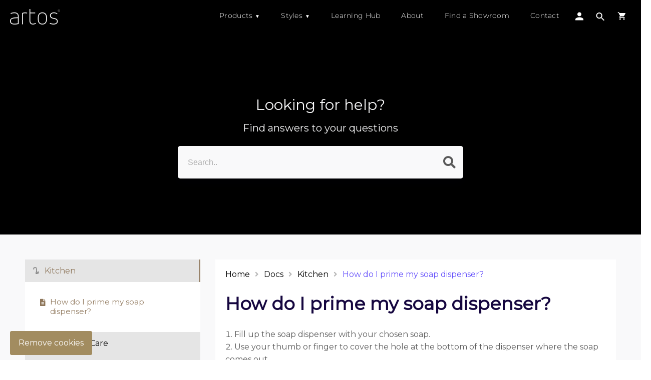

--- FILE ---
content_type: text/html; charset=utf-8
request_url: https://artos.us.com/tools/faqs/kitchen/how-do-i-prime-my-soap-dispenser
body_size: 66632
content:
<!doctype html>

<html class="no-js" lang="en">

<script type="text/javascript">
    (function(c,l,a,r,i,t,y){
        c[a]=c[a]||function(){(c[a].q=c[a].q||[]).push(arguments)};
        t=l.createElement(r);t.async=1;t.src="https://www.clarity.ms/tag/"+i;
        y=l.getElementsByTagName(r)[0];y.parentNode.insertBefore(t,y);
    })(window, document, "clarity", "script", "qz001mdcyq");
</script>
  
  <head>
	<script id="pandectes-rules">   /* PANDECTES-GDPR: DO NOT MODIFY AUTO GENERATED CODE OF THIS SCRIPT */      window.PandectesSettings = {"store":{"id":32815251592,"plan":"basic","theme":"Home Design of Artos  | Live Copy | Tabs work","primaryLocale":"en","adminMode":false,"headless":false,"storefrontRootDomain":"","checkoutRootDomain":"","storefrontAccessToken":""},"tsPublished":1742356724,"declaration":{"showPurpose":false,"showProvider":false,"declIntroText":"We use cookies to optimize website functionality, analyze the performance, and provide personalized experience to you. Some cookies are essential to make the website operate and function correctly. Those cookies cannot be disabled. In this window you can manage your preference of cookies.","showDateGenerated":true},"language":{"unpublished":[],"languageMode":"Single","fallbackLanguage":"en","languageDetection":"browser","languagesSupported":[]},"texts":{"managed":{"headerText":{"en":"We respect your privacy"},"consentText":{"en":"This website uses cookies to ensure you get the best experience."},"linkText":{"en":"Learn more"},"imprintText":{"en":"Imprint"},"allowButtonText":{"en":"Accept"},"denyButtonText":{"en":"Decline"},"dismissButtonText":{"en":"Ok"},"leaveSiteButtonText":{"en":"Leave this site"},"preferencesButtonText":{"en":"Preferences"},"cookiePolicyText":{"en":"Cookie policy"},"preferencesPopupTitleText":{"en":"Manage consent preferences"},"preferencesPopupIntroText":{"en":"We use cookies to optimize website functionality, analyze the performance, and provide personalized experience to you. Some cookies are essential to make the website operate and function correctly. Those cookies cannot be disabled. In this window you can manage your preference of cookies."},"preferencesPopupSaveButtonText":{"en":"Save preferences"},"preferencesPopupCloseButtonText":{"en":"Close"},"preferencesPopupAcceptAllButtonText":{"en":"Accept all"},"preferencesPopupRejectAllButtonText":{"en":"Reject all"},"cookiesDetailsText":{"en":"Cookies details"},"preferencesPopupAlwaysAllowedText":{"en":"Always allowed"},"accessSectionParagraphText":{"en":"You have the right to request access to your data at any time."},"accessSectionTitleText":{"en":"Data portability"},"accessSectionAccountInfoActionText":{"en":"Personal data"},"accessSectionDownloadReportActionText":{"en":"Request export"},"accessSectionGDPRRequestsActionText":{"en":"Data subject requests"},"accessSectionOrdersRecordsActionText":{"en":"Orders"},"rectificationSectionParagraphText":{"en":"You have the right to request your data to be updated whenever you think it is appropriate."},"rectificationSectionTitleText":{"en":"Data Rectification"},"rectificationCommentPlaceholder":{"en":"Describe what you want to be updated"},"rectificationCommentValidationError":{"en":"Comment is required"},"rectificationSectionEditAccountActionText":{"en":"Request an update"},"erasureSectionTitleText":{"en":"Right to be forgotten"},"erasureSectionParagraphText":{"en":"You have the right to ask all your data to be erased. After that, you will no longer be able to access your account."},"erasureSectionRequestDeletionActionText":{"en":"Request personal data deletion"},"consentDate":{"en":"Consent date"},"consentId":{"en":"Consent ID"},"consentSectionChangeConsentActionText":{"en":"Change consent preference"},"consentSectionConsentedText":{"en":"You consented to the cookies policy of this website on"},"consentSectionNoConsentText":{"en":"You have not consented to the cookies policy of this website."},"consentSectionTitleText":{"en":"Your cookie consent"},"consentStatus":{"en":"Consent preference"},"confirmationFailureMessage":{"en":"Your request was not verified. Please try again and if problem persists, contact store owner for assistance"},"confirmationFailureTitle":{"en":"A problem occurred"},"confirmationSuccessMessage":{"en":"We will soon get back to you as to your request."},"confirmationSuccessTitle":{"en":"Your request is verified"},"guestsSupportEmailFailureMessage":{"en":"Your request was not submitted. Please try again and if problem persists, contact store owner for assistance."},"guestsSupportEmailFailureTitle":{"en":"A problem occurred"},"guestsSupportEmailPlaceholder":{"en":"E-mail address"},"guestsSupportEmailSuccessMessage":{"en":"If you are registered as a customer of this store, you will soon receive an email with instructions on how to proceed."},"guestsSupportEmailSuccessTitle":{"en":"Thank you for your request"},"guestsSupportEmailValidationError":{"en":"Email is not valid"},"guestsSupportInfoText":{"en":"Please login with your customer account to further proceed."},"submitButton":{"en":"Submit"},"submittingButton":{"en":"Submitting..."},"cancelButton":{"en":"Cancel"},"declIntroText":{"en":"We use cookies to optimize website functionality, analyze the performance, and provide personalized experience to you. Some cookies are essential to make the website operate and function correctly. Those cookies cannot be disabled. In this window you can manage your preference of cookies."},"declName":{"en":"Name"},"declPurpose":{"en":"Purpose"},"declType":{"en":"Type"},"declRetention":{"en":"Retention"},"declProvider":{"en":"Provider"},"declFirstParty":{"en":"First-party"},"declThirdParty":{"en":"Third-party"},"declSeconds":{"en":"seconds"},"declMinutes":{"en":"minutes"},"declHours":{"en":"hours"},"declDays":{"en":"days"},"declMonths":{"en":"months"},"declYears":{"en":"years"},"declSession":{"en":"Session"},"declDomain":{"en":"Domain"},"declPath":{"en":"Path"}},"categories":{"strictlyNecessaryCookiesTitleText":{"en":"Strictly necessary cookies"},"strictlyNecessaryCookiesDescriptionText":{"en":"These cookies are essential in order to enable you to move around the website and use its features, such as accessing secure areas of the website. The website cannot function properly without these cookies."},"functionalityCookiesTitleText":{"en":"Functional cookies"},"functionalityCookiesDescriptionText":{"en":"These cookies enable the site to provide enhanced functionality and personalisation. They may be set by us or by third party providers whose services we have added to our pages. If you do not allow these cookies then some or all of these services may not function properly."},"performanceCookiesTitleText":{"en":"Performance cookies"},"performanceCookiesDescriptionText":{"en":"These cookies enable us to monitor and improve the performance of our website. For example, they allow us to count visits, identify traffic sources and see which parts of the site are most popular."},"targetingCookiesTitleText":{"en":"Targeting cookies"},"targetingCookiesDescriptionText":{"en":"These cookies may be set through our site by our advertising partners. They may be used by those companies to build a profile of your interests and show you relevant adverts on other sites.    They do not store directly personal information, but are based on uniquely identifying your browser and internet device. If you do not allow these cookies, you will experience less targeted advertising."},"unclassifiedCookiesTitleText":{"en":"Unclassified cookies"},"unclassifiedCookiesDescriptionText":{"en":"Unclassified cookies are cookies that we are in the process of classifying, together with the providers of individual cookies."}},"auto":{}},"library":{"previewMode":false,"fadeInTimeout":0,"defaultBlocked":7,"showLink":true,"showImprintLink":false,"showGoogleLink":false,"enabled":true,"cookie":{"expiryDays":365,"secure":true,"domain":""},"dismissOnScroll":false,"dismissOnWindowClick":false,"dismissOnTimeout":false,"palette":{"popup":{"background":"#FFFFFF","backgroundForCalculations":{"a":1,"b":255,"g":255,"r":255},"text":"#000000"},"button":{"background":"#000000","backgroundForCalculations":{"a":1,"b":0,"g":0,"r":0},"text":"#FFFFFF","textForCalculation":{"a":1,"b":255,"g":255,"r":255},"border":"transparent"}},"content":{"href":"https://artos-us.myshopify.com/policies/privacy-policy","imprintHref":"/","close":"&#10005;","target":"_blank","logo":"<img class=\"cc-banner-logo\" style=\"max-height: 42px;\" src=\"https://cdn.shopify.com/s/files/1/0328/1525/1592/t/20/assets/pandectes-logo.png?v=1741150740\" alt=\"logo\" />"},"window":"<div role=\"dialog\" aria-live=\"polite\" aria-label=\"cookieconsent\" aria-describedby=\"cookieconsent:desc\" id=\"pandectes-banner\" class=\"cc-window-wrapper cc-bottom-wrapper\"><div class=\"pd-cookie-banner-window cc-window {{classes}}\"><!--googleoff: all-->{{children}}<!--googleon: all--></div></div>","compliance":{"opt-both":"<div class=\"cc-compliance cc-highlight\">{{deny}}{{allow}}</div>"},"type":"opt-both","layouts":{"basic":"{{logo}}{{messagelink}}{{compliance}}{{close}}"},"position":"bottom","theme":"classic","revokable":false,"animateRevokable":false,"revokableReset":false,"revokableLogoUrl":"https://cdn.shopify.com/s/files/1/0328/1525/1592/t/20/assets/pandectes-reopen-logo.png?v=1741150740","revokablePlacement":"bottom-left","revokableMarginHorizontal":15,"revokableMarginVertical":15,"static":false,"autoAttach":true,"hasTransition":true,"blacklistPage":[""],"elements":{"close":"<button aria-label=\"dismiss cookie message\" type=\"button\" tabindex=\"0\" class=\"cc-close\">{{close}}</button>","dismiss":"<button aria-label=\"dismiss cookie message\" type=\"button\" tabindex=\"0\" class=\"cc-btn cc-btn-decision cc-dismiss\">{{dismiss}}</button>","allow":"<button aria-label=\"allow cookies\" type=\"button\" tabindex=\"0\" class=\"cc-btn cc-btn-decision cc-allow\">{{allow}}</button>","deny":"<button aria-label=\"deny cookies\" type=\"button\" tabindex=\"0\" class=\"cc-btn cc-btn-decision cc-deny\">{{deny}}</button>","preferences":"<button aria-label=\"settings cookies\" tabindex=\"0\" type=\"button\" class=\"cc-btn cc-settings\" onclick=\"Pandectes.fn.openPreferences()\">{{preferences}}</button>"}},"geolocation":{"brOnly":false,"caOnly":false,"chOnly":false,"euOnly":false,"jpOnly":false,"thOnly":false,"zaOnly":false,"canadaOnly":false,"globalVisibility":true},"dsr":{"guestsSupport":false,"accessSectionDownloadReportAuto":false},"banner":{"resetTs":1716981480,"extraCss":"        .cc-banner-logo {max-width: 24em!important;}    @media(min-width: 768px) {.cc-window.cc-floating{max-width: 24em!important;width: 24em!important;}}    .cc-message, .pd-cookie-banner-window .cc-header, .cc-logo {text-align: left}    .cc-window-wrapper{z-index: 2147483640;}    .cc-window{z-index: 2147483640;font-family: inherit;}    .pd-cookie-banner-window .cc-header{font-family: inherit;}    .pd-cp-ui{font-family: inherit; background-color: #FFFFFF;color:#000000;}    button.pd-cp-btn, a.pd-cp-btn{background-color:#000000;color:#FFFFFF!important;}    input + .pd-cp-preferences-slider{background-color: rgba(0, 0, 0, 0.3)}    .pd-cp-scrolling-section::-webkit-scrollbar{background-color: rgba(0, 0, 0, 0.3)}    input:checked + .pd-cp-preferences-slider{background-color: rgba(0, 0, 0, 1)}    .pd-cp-scrolling-section::-webkit-scrollbar-thumb {background-color: rgba(0, 0, 0, 1)}    .pd-cp-ui-close{color:#000000;}    .pd-cp-preferences-slider:before{background-color: #FFFFFF}    .pd-cp-title:before {border-color: #000000!important}    .pd-cp-preferences-slider{background-color:#000000}    .pd-cp-toggle{color:#000000!important}    @media(max-width:699px) {.pd-cp-ui-close-top svg {fill: #000000}}    .pd-cp-toggle:hover,.pd-cp-toggle:visited,.pd-cp-toggle:active{color:#000000!important}    .pd-cookie-banner-window {box-shadow: 0 0 18px rgb(0 0 0 / 20%);}  ","customJavascript":{},"showPoweredBy":false,"logoHeight":42,"revokableTrigger":false,"hybridStrict":false,"cookiesBlockedByDefault":"7","isActive":false,"implicitSavePreferences":false,"cookieIcon":false,"blockBots":false,"showCookiesDetails":true,"hasTransition":true,"blockingPage":false,"showOnlyLandingPage":false,"leaveSiteUrl":"https://www.google.com","linkRespectStoreLang":false},"cookies":{"0":[{"name":"secure_customer_sig","type":"http","domain":"artos.us.com","path":"/","provider":"Shopify","firstParty":true,"retention":"1 year(s)","expires":1,"unit":"declYears","purpose":{"en":"Used in connection with customer login."}},{"name":"keep_alive","type":"http","domain":"artos.us.com","path":"/","provider":"Shopify","firstParty":true,"retention":"30 minute(s)","expires":30,"unit":"declMinutes","purpose":{"en":"Used in connection with buyer localization."}},{"name":"localization","type":"http","domain":"artos.us.com","path":"/","provider":"Shopify","firstParty":true,"retention":"1 year(s)","expires":1,"unit":"declYears","purpose":{"en":"Shopify store localization"}},{"name":"cart_currency","type":"http","domain":"artos.us.com","path":"/","provider":"Shopify","firstParty":true,"retention":"2 ","expires":2,"unit":"declSession","purpose":{"en":"The cookie is necessary for the secure checkout and payment function on the website. This function is provided by shopify.com."}},{"name":"_tracking_consent","type":"http","domain":".artos.us.com","path":"/","provider":"Shopify","firstParty":true,"retention":"1 year(s)","expires":1,"unit":"declYears","purpose":{"en":"Tracking preferences."}},{"name":"_cmp_a","type":"http","domain":".artos.us.com","path":"/","provider":"Shopify","firstParty":true,"retention":"1 day(s)","expires":1,"unit":"declDays","purpose":{"en":"Used for managing customer privacy settings."}},{"name":"shopify_pay_redirect","type":"http","domain":"artos.us.com","path":"/","provider":"Shopify","firstParty":true,"retention":"1 hour(s)","expires":1,"unit":"declHours","purpose":{"en":"The cookie is necessary for the secure checkout and payment function on the website. This function is provided by shopify.com."}},{"name":"wpm-test-cookie","type":"http","domain":"artos.us.com","path":"/","provider":"Shopify","firstParty":true,"retention":"Session","expires":1,"unit":"declSeconds","purpose":{"en":"Used to ensure our systems are working correctly."}},{"name":"wpm-test-cookie","type":"http","domain":"com","path":"/","provider":"Shopify","firstParty":false,"retention":"Session","expires":1,"unit":"declSeconds","purpose":{"en":"Used to ensure our systems are working correctly."}},{"name":"wpm-test-cookie","type":"http","domain":"us.com","path":"/","provider":"Shopify","firstParty":false,"retention":"Session","expires":1,"unit":"declSeconds","purpose":{"en":"Used to ensure our systems are working correctly."}}],"1":[{"name":"messagesUtk","type":"http","domain":".artos.us.com","path":"/","provider":"HubSpot","firstParty":true,"retention":"6 month(s)","expires":6,"unit":"declMonths","purpose":{"en":"This is used to recognize visitors who chat with you via the chatflows tool."}},{"name":"JSESSIONID","type":"http","domain":".nr-data.net","path":"/","provider":"Unknown","firstParty":false,"retention":"Session","expires":-55,"unit":"declYears","purpose":{"en":"Java J2EE or WebLogic Server session cookie."}}],"2":[{"name":"_shopify_y","type":"http","domain":".artos.us.com","path":"/","provider":"Shopify","firstParty":true,"retention":"1 year(s)","expires":1,"unit":"declYears","purpose":{"en":"Shopify analytics."}},{"name":"_orig_referrer","type":"http","domain":".artos.us.com","path":"/","provider":"Shopify","firstParty":true,"retention":"2 ","expires":2,"unit":"declSession","purpose":{"en":"Tracks landing pages."}},{"name":"_landing_page","type":"http","domain":".artos.us.com","path":"/","provider":"Shopify","firstParty":true,"retention":"2 ","expires":2,"unit":"declSession","purpose":{"en":"Tracks landing pages."}},{"name":"_gid","type":"http","domain":".artos.us.com","path":"/","provider":"Google","firstParty":true,"retention":"1 day(s)","expires":1,"unit":"declDays","purpose":{"en":"Cookie is placed by Google Analytics to count and track pageviews."}},{"name":"_shopify_s","type":"http","domain":".artos.us.com","path":"/","provider":"Shopify","firstParty":true,"retention":"30 minute(s)","expires":30,"unit":"declMinutes","purpose":{"en":"Shopify analytics."}},{"name":"_ga","type":"http","domain":".artos.us.com","path":"/","provider":"Google","firstParty":true,"retention":"1 year(s)","expires":1,"unit":"declYears","purpose":{"en":"Cookie is set by Google Analytics with unknown functionality"}},{"name":"_shopify_sa_t","type":"http","domain":".artos.us.com","path":"/","provider":"Shopify","firstParty":true,"retention":"30 minute(s)","expires":30,"unit":"declMinutes","purpose":{"en":"Shopify analytics relating to marketing & referrals."}},{"name":"_shopify_sa_p","type":"http","domain":".artos.us.com","path":"/","provider":"Shopify","firstParty":true,"retention":"30 minute(s)","expires":30,"unit":"declMinutes","purpose":{"en":"Shopify analytics relating to marketing & referrals."}},{"name":"__cf_bm","type":"http","domain":".hubspot.com","path":"/","provider":"CloudFlare","firstParty":false,"retention":"30 minute(s)","expires":30,"unit":"declMinutes","purpose":{"en":"Used to manage incoming traffic that matches criteria associated with bots."}},{"name":"__cf_bm","type":"http","domain":".hsforms.com","path":"/","provider":"CloudFlare","firstParty":false,"retention":"30 minute(s)","expires":30,"unit":"declMinutes","purpose":{"en":"Used to manage incoming traffic that matches criteria associated with bots."}},{"name":"__hstc","type":"http","domain":".artos.us.com","path":"/","provider":"HubSpot","firstParty":true,"retention":"6 month(s)","expires":6,"unit":"declMonths","purpose":{"en":"It contains the domain, utk, initial timestamp (first visit), last timestamp (last visit), current timestamp (this visit), and session number (increments for each subsequent session)."}},{"name":"hubspotutk","type":"http","domain":".artos.us.com","path":"/","provider":"HubSpot","firstParty":true,"retention":"6 month(s)","expires":6,"unit":"declMonths","purpose":{"en":"It contains an opaque GUID to represent the current visitor."}},{"name":"__hssrc","type":"http","domain":".artos.us.com","path":"/","provider":"HubSpot","firstParty":true,"retention":"Session","expires":-55,"unit":"declYears","purpose":{"en":"Is used by Hubspot to determine if the visitor has restarted their browser."}},{"name":"_shopify_s","type":"http","domain":"com","path":"/","provider":"Shopify","firstParty":false,"retention":"Session","expires":1,"unit":"declSeconds","purpose":{"en":"Shopify analytics."}},{"name":"__hssc","type":"http","domain":".artos.us.com","path":"/","provider":"HubSpot","firstParty":true,"retention":"30 minute(s)","expires":30,"unit":"declMinutes","purpose":{"en":"This is used to determine if HubSpot should increment the session number and timestamps in the __hstc cookie."}},{"name":"_shopify_s","type":"http","domain":"us.com","path":"/","provider":"Shopify","firstParty":false,"retention":"Session","expires":1,"unit":"declSeconds","purpose":{"en":"Shopify analytics."}},{"name":"_gat_UA-167904040-1","type":"http","domain":".artos.us.com","path":"/","provider":"Google","firstParty":true,"retention":"1 minute(s)","expires":1,"unit":"declMinutes","purpose":{"en":""}},{"name":"_ga_Z78YV6487T","type":"http","domain":".artos.us.com","path":"/","provider":"Google","firstParty":true,"retention":"1 year(s)","expires":1,"unit":"declYears","purpose":{"en":""}}],"4":[{"name":"_gcl_au","type":"http","domain":".artos.us.com","path":"/","provider":"Google","firstParty":true,"retention":"3 month(s)","expires":3,"unit":"declMonths","purpose":{"en":"Cookie is placed by Google Tag Manager to track conversions."}},{"name":"__kla_id","type":"http","domain":"artos.us.com","path":"/","provider":"Klaviyo","firstParty":true,"retention":"1 year(s)","expires":1,"unit":"declYears","purpose":{"en":"Tracks when someone clicks through a Klaviyo email to your website."}}],"8":[{"name":"li_sugr","type":"http","domain":".linkedin.com","path":"/","provider":"Unknown","firstParty":false,"retention":"3 month(s)","expires":3,"unit":"declMonths","purpose":{"en":""}},{"name":"AnalyticsSyncHistory","type":"http","domain":".linkedin.com","path":"/","provider":"Unknown","firstParty":false,"retention":"1 month(s)","expires":1,"unit":"declMonths","purpose":{"en":""}},{"name":"lidc","type":"http","domain":".linkedin.com","path":"/","provider":"Unknown","firstParty":false,"retention":"1 day(s)","expires":1,"unit":"declDays","purpose":{"en":""}},{"name":"UserMatchHistory","type":"http","domain":".linkedin.com","path":"/","provider":"Unknown","firstParty":false,"retention":"1 month(s)","expires":1,"unit":"declMonths","purpose":{"en":""}},{"name":"bcookie","type":"http","domain":".linkedin.com","path":"/","provider":"Unknown","firstParty":false,"retention":"1 year(s)","expires":1,"unit":"declYears","purpose":{"en":""}},{"name":"_cfuvid","type":"http","domain":".hsforms.com","path":"/","provider":"Unknown","firstParty":false,"retention":"Session","expires":-55,"unit":"declYears","purpose":{"en":""}},{"name":"li_gc","type":"http","domain":".linkedin.com","path":"/","provider":"Unknown","firstParty":false,"retention":"6 month(s)","expires":6,"unit":"declMonths","purpose":{"en":""}},{"name":"bscookie","type":"http","domain":".www.linkedin.com","path":"/","provider":"Unknown","firstParty":false,"retention":"1 year(s)","expires":1,"unit":"declYears","purpose":{"en":""}},{"name":"_cfuvid","type":"http","domain":".hubspot.com","path":"/","provider":"Unknown","firstParty":false,"retention":"Session","expires":-55,"unit":"declYears","purpose":{"en":""}},{"name":"data-timeout","type":"http","domain":"artos.us.com","path":"/","provider":"Unknown","firstParty":true,"retention":"1 ","expires":1,"unit":"declSession","purpose":{"en":""}},{"name":"_shopify_essential","type":"http","domain":"artos.us.com","path":"/","provider":"Unknown","firstParty":true,"retention":"1 year(s)","expires":1,"unit":"declYears","purpose":{"en":""}}]},"blocker":{"isActive":false,"googleConsentMode":{"id":"","analyticsId":"","adwordsId":"","isActive":false,"adStorageCategory":4,"analyticsStorageCategory":2,"personalizationStorageCategory":1,"functionalityStorageCategory":1,"customEvent":false,"securityStorageCategory":0,"redactData":false,"urlPassthrough":false,"dataLayerProperty":"dataLayer","waitForUpdate":0,"useNativeChannel":false},"facebookPixel":{"id":"","isActive":false,"ldu":false},"microsoft":{},"rakuten":{"isActive":false,"cmp":false,"ccpa":false},"klaviyoIsActive":false,"gpcIsActive":false,"defaultBlocked":7,"patterns":{"whiteList":[],"blackList":{"1":[],"2":[],"4":[],"8":[]},"iframesWhiteList":[],"iframesBlackList":{"1":[],"2":[],"4":[],"8":[]},"beaconsWhiteList":[],"beaconsBlackList":{"1":[],"2":[],"4":[],"8":[]}}}}      !function(){"use strict";window.PandectesRules=window.PandectesRules||{},window.PandectesRules.manualBlacklist={1:[],2:[],4:[]},window.PandectesRules.blacklistedIFrames={1:[],2:[],4:[]},window.PandectesRules.blacklistedCss={1:[],2:[],4:[]},window.PandectesRules.blacklistedBeacons={1:[],2:[],4:[]};var e="javascript/blocked";function t(e){return new RegExp(e.replace(/[/\\.+?$()]/g,"\\$&").replace("*","(.*)"))}var n=function(e){var t=arguments.length>1&&void 0!==arguments[1]?arguments[1]:"log";new URLSearchParams(window.location.search).get("log")&&console[t]("PandectesRules: ".concat(e))};function a(e){var t=document.createElement("script");t.async=!0,t.src=e,document.head.appendChild(t)}function r(e,t){var n=Object.keys(e);if(Object.getOwnPropertySymbols){var a=Object.getOwnPropertySymbols(e);t&&(a=a.filter((function(t){return Object.getOwnPropertyDescriptor(e,t).enumerable}))),n.push.apply(n,a)}return n}function o(e){for(var t=1;t<arguments.length;t++){var n=null!=arguments[t]?arguments[t]:{};t%2?r(Object(n),!0).forEach((function(t){s(e,t,n[t])})):Object.getOwnPropertyDescriptors?Object.defineProperties(e,Object.getOwnPropertyDescriptors(n)):r(Object(n)).forEach((function(t){Object.defineProperty(e,t,Object.getOwnPropertyDescriptor(n,t))}))}return e}function i(e){var t=function(e,t){if("object"!=typeof e||!e)return e;var n=e[Symbol.toPrimitive];if(void 0!==n){var a=n.call(e,t||"default");if("object"!=typeof a)return a;throw new TypeError("@@toPrimitive must return a primitive value.")}return("string"===t?String:Number)(e)}(e,"string");return"symbol"==typeof t?t:t+""}function s(e,t,n){return(t=i(t))in e?Object.defineProperty(e,t,{value:n,enumerable:!0,configurable:!0,writable:!0}):e[t]=n,e}function c(e,t){return function(e){if(Array.isArray(e))return e}(e)||function(e,t){var n=null==e?null:"undefined"!=typeof Symbol&&e[Symbol.iterator]||e["@@iterator"];if(null!=n){var a,r,o,i,s=[],c=!0,l=!1;try{if(o=(n=n.call(e)).next,0===t){if(Object(n)!==n)return;c=!1}else for(;!(c=(a=o.call(n)).done)&&(s.push(a.value),s.length!==t);c=!0);}catch(e){l=!0,r=e}finally{try{if(!c&&null!=n.return&&(i=n.return(),Object(i)!==i))return}finally{if(l)throw r}}return s}}(e,t)||d(e,t)||function(){throw new TypeError("Invalid attempt to destructure non-iterable instance.\nIn order to be iterable, non-array objects must have a [Symbol.iterator]() method.")}()}function l(e){return function(e){if(Array.isArray(e))return u(e)}(e)||function(e){if("undefined"!=typeof Symbol&&null!=e[Symbol.iterator]||null!=e["@@iterator"])return Array.from(e)}(e)||d(e)||function(){throw new TypeError("Invalid attempt to spread non-iterable instance.\nIn order to be iterable, non-array objects must have a [Symbol.iterator]() method.")}()}function d(e,t){if(e){if("string"==typeof e)return u(e,t);var n=Object.prototype.toString.call(e).slice(8,-1);return"Object"===n&&e.constructor&&(n=e.constructor.name),"Map"===n||"Set"===n?Array.from(e):"Arguments"===n||/^(?:Ui|I)nt(?:8|16|32)(?:Clamped)?Array$/.test(n)?u(e,t):void 0}}function u(e,t){(null==t||t>e.length)&&(t=e.length);for(var n=0,a=new Array(t);n<t;n++)a[n]=e[n];return a}var f=window.PandectesRulesSettings||window.PandectesSettings,g=!(void 0===window.dataLayer||!Array.isArray(window.dataLayer)||!window.dataLayer.some((function(e){return"pandectes_full_scan"===e.event}))),p=function(){var e,t=arguments.length>0&&void 0!==arguments[0]?arguments[0]:"_pandectes_gdpr",n=("; "+document.cookie).split("; "+t+"=");if(n.length<2)e={};else{var a=n.pop().split(";");e=window.atob(a.shift())}var r=function(e){try{return JSON.parse(e)}catch(e){return!1}}(e);return!1!==r?r:e}(),y=f.banner.isActive,h=f.blocker,w=h.defaultBlocked,v=h.patterns,m=p&&null!==p.preferences&&void 0!==p.preferences?p.preferences:null,b=g?0:y?null===m?w:m:0,_={1:!(1&b),2:!(2&b),4:!(4&b)},k=v.blackList,S=v.whiteList,L=v.iframesBlackList,C=v.iframesWhiteList,A=v.beaconsBlackList,P=v.beaconsWhiteList,O={blackList:[],whiteList:[],iframesBlackList:{1:[],2:[],4:[],8:[]},iframesWhiteList:[],beaconsBlackList:{1:[],2:[],4:[],8:[]},beaconsWhiteList:[]};[1,2,4].map((function(e){var n;_[e]||((n=O.blackList).push.apply(n,l(k[e].length?k[e].map(t):[])),O.iframesBlackList[e]=L[e].length?L[e].map(t):[],O.beaconsBlackList[e]=A[e].length?A[e].map(t):[])})),O.whiteList=S.length?S.map(t):[],O.iframesWhiteList=C.length?C.map(t):[],O.beaconsWhiteList=P.length?P.map(t):[];var E={scripts:[],iframes:{1:[],2:[],4:[]},beacons:{1:[],2:[],4:[]},css:{1:[],2:[],4:[]}},I=function(t,n){return t&&(!n||n!==e)&&(!O.blackList||O.blackList.some((function(e){return e.test(t)})))&&(!O.whiteList||O.whiteList.every((function(e){return!e.test(t)})))},j=function(e,t){var n=O.iframesBlackList[t],a=O.iframesWhiteList;return e&&(!n||n.some((function(t){return t.test(e)})))&&(!a||a.every((function(t){return!t.test(e)})))},B=function(e,t){var n=O.beaconsBlackList[t],a=O.beaconsWhiteList;return e&&(!n||n.some((function(t){return t.test(e)})))&&(!a||a.every((function(t){return!t.test(e)})))},T=new MutationObserver((function(e){for(var t=0;t<e.length;t++)for(var n=e[t].addedNodes,a=0;a<n.length;a++){var r=n[a],o=r.dataset&&r.dataset.cookiecategory;if(1===r.nodeType&&"LINK"===r.tagName){var i=r.dataset&&r.dataset.href;if(i&&o)switch(o){case"functionality":case"C0001":E.css[1].push(i);break;case"performance":case"C0002":E.css[2].push(i);break;case"targeting":case"C0003":E.css[4].push(i)}}}})),R=new MutationObserver((function(t){for(var a=0;a<t.length;a++)for(var r=t[a].addedNodes,o=function(){var t=r[i],a=t.src||t.dataset&&t.dataset.src,o=t.dataset&&t.dataset.cookiecategory;if(1===t.nodeType&&"IFRAME"===t.tagName){if(a){var s=!1;j(a,1)||"functionality"===o||"C0001"===o?(s=!0,E.iframes[1].push(a)):j(a,2)||"performance"===o||"C0002"===o?(s=!0,E.iframes[2].push(a)):(j(a,4)||"targeting"===o||"C0003"===o)&&(s=!0,E.iframes[4].push(a)),s&&(t.removeAttribute("src"),t.setAttribute("data-src",a))}}else if(1===t.nodeType&&"IMG"===t.tagName){if(a){var c=!1;B(a,1)?(c=!0,E.beacons[1].push(a)):B(a,2)?(c=!0,E.beacons[2].push(a)):B(a,4)&&(c=!0,E.beacons[4].push(a)),c&&(t.removeAttribute("src"),t.setAttribute("data-src",a))}}else if(1===t.nodeType&&"SCRIPT"===t.tagName){var l=t.type,d=!1;if(I(a,l)?(n("rule blocked: ".concat(a)),d=!0):a&&o?n("manually blocked @ ".concat(o,": ").concat(a)):o&&n("manually blocked @ ".concat(o,": inline code")),d){E.scripts.push([t,l]),t.type=e;t.addEventListener("beforescriptexecute",(function n(a){t.getAttribute("type")===e&&a.preventDefault(),t.removeEventListener("beforescriptexecute",n)})),t.parentElement&&t.parentElement.removeChild(t)}}},i=0;i<r.length;i++)o()})),D=document.createElement,z={src:Object.getOwnPropertyDescriptor(HTMLScriptElement.prototype,"src"),type:Object.getOwnPropertyDescriptor(HTMLScriptElement.prototype,"type")};window.PandectesRules.unblockCss=function(e){var t=E.css[e]||[];t.length&&n("Unblocking CSS for ".concat(e)),t.forEach((function(e){var t=document.querySelector('link[data-href^="'.concat(e,'"]'));t.removeAttribute("data-href"),t.href=e})),E.css[e]=[]},window.PandectesRules.unblockIFrames=function(e){var t=E.iframes[e]||[];t.length&&n("Unblocking IFrames for ".concat(e)),O.iframesBlackList[e]=[],t.forEach((function(e){var t=document.querySelector('iframe[data-src^="'.concat(e,'"]'));t.removeAttribute("data-src"),t.src=e})),E.iframes[e]=[]},window.PandectesRules.unblockBeacons=function(e){var t=E.beacons[e]||[];t.length&&n("Unblocking Beacons for ".concat(e)),O.beaconsBlackList[e]=[],t.forEach((function(e){var t=document.querySelector('img[data-src^="'.concat(e,'"]'));t.removeAttribute("data-src"),t.src=e})),E.beacons[e]=[]},window.PandectesRules.unblockInlineScripts=function(e){var t=1===e?"functionality":2===e?"performance":"targeting",a=document.querySelectorAll('script[type="javascript/blocked"][data-cookiecategory="'.concat(t,'"]'));n("unblockInlineScripts: ".concat(a.length," in ").concat(t)),a.forEach((function(e){var t=document.createElement("script");t.type="text/javascript",e.hasAttribute("src")?t.src=e.getAttribute("src"):t.textContent=e.textContent,document.head.appendChild(t),e.parentNode.removeChild(e)}))},window.PandectesRules.unblockInlineCss=function(e){var t=1===e?"functionality":2===e?"performance":"targeting",a=document.querySelectorAll('link[data-cookiecategory="'.concat(t,'"]'));n("unblockInlineCss: ".concat(a.length," in ").concat(t)),a.forEach((function(e){e.href=e.getAttribute("data-href")}))},window.PandectesRules.unblock=function(e){e.length<1?(O.blackList=[],O.whiteList=[],O.iframesBlackList=[],O.iframesWhiteList=[]):(O.blackList&&(O.blackList=O.blackList.filter((function(t){return e.every((function(e){return"string"==typeof e?!t.test(e):e instanceof RegExp?t.toString()!==e.toString():void 0}))}))),O.whiteList&&(O.whiteList=[].concat(l(O.whiteList),l(e.map((function(e){if("string"==typeof e){var n=".*"+t(e)+".*";if(O.whiteList.every((function(e){return e.toString()!==n.toString()})))return new RegExp(n)}else if(e instanceof RegExp&&O.whiteList.every((function(t){return t.toString()!==e.toString()})))return e;return null})).filter(Boolean)))));var a=0;l(E.scripts).forEach((function(e,t){var n=c(e,2),r=n[0],o=n[1];if(function(e){var t=e.getAttribute("src");return O.blackList&&O.blackList.every((function(e){return!e.test(t)}))||O.whiteList&&O.whiteList.some((function(e){return e.test(t)}))}(r)){for(var i=document.createElement("script"),s=0;s<r.attributes.length;s++){var l=r.attributes[s];"src"!==l.name&&"type"!==l.name&&i.setAttribute(l.name,r.attributes[s].value)}i.setAttribute("src",r.src),i.setAttribute("type",o||"application/javascript"),document.head.appendChild(i),E.scripts.splice(t-a,1),a++}})),0==O.blackList.length&&0===O.iframesBlackList[1].length&&0===O.iframesBlackList[2].length&&0===O.iframesBlackList[4].length&&0===O.beaconsBlackList[1].length&&0===O.beaconsBlackList[2].length&&0===O.beaconsBlackList[4].length&&(n("Disconnecting observers"),R.disconnect(),T.disconnect())};var x=f.store,M=x.adminMode,N=x.headless,U=x.storefrontRootDomain,q=x.checkoutRootDomain,F=x.storefrontAccessToken,W=f.banner.isActive,H=f.blocker.defaultBlocked;W&&function(e){if(window.Shopify&&window.Shopify.customerPrivacy)e();else{var t=null;window.Shopify&&window.Shopify.loadFeatures&&window.Shopify.trackingConsent?e():t=setInterval((function(){window.Shopify&&window.Shopify.loadFeatures&&(clearInterval(t),window.Shopify.loadFeatures([{name:"consent-tracking-api",version:"0.1"}],(function(t){t?n("Shopify.customerPrivacy API - failed to load"):(n("shouldShowBanner() -> ".concat(window.Shopify.trackingConsent.shouldShowBanner()," | saleOfDataRegion() -> ").concat(window.Shopify.trackingConsent.saleOfDataRegion())),e())})))}),10)}}((function(){!function(){var e=window.Shopify.trackingConsent;if(!1!==e.shouldShowBanner()||null!==m||7!==H)try{var t=M&&!(window.Shopify&&window.Shopify.AdminBarInjector),a={preferences:!(1&b)||g||t,analytics:!(2&b)||g||t,marketing:!(4&b)||g||t};N&&(a.headlessStorefront=!0,a.storefrontRootDomain=null!=U&&U.length?U:window.location.hostname,a.checkoutRootDomain=null!=q&&q.length?q:"checkout.".concat(window.location.hostname),a.storefrontAccessToken=null!=F&&F.length?F:""),e.firstPartyMarketingAllowed()===a.marketing&&e.analyticsProcessingAllowed()===a.analytics&&e.preferencesProcessingAllowed()===a.preferences||e.setTrackingConsent(a,(function(e){e&&e.error?n("Shopify.customerPrivacy API - failed to setTrackingConsent"):n("setTrackingConsent(".concat(JSON.stringify(a),")"))}))}catch(e){n("Shopify.customerPrivacy API - exception")}}(),function(){if(N){var e=window.Shopify.trackingConsent,t=e.currentVisitorConsent();if(navigator.globalPrivacyControl&&""===t.sale_of_data){var a={sale_of_data:!1,headlessStorefront:!0};a.storefrontRootDomain=null!=U&&U.length?U:window.location.hostname,a.checkoutRootDomain=null!=q&&q.length?q:"checkout.".concat(window.location.hostname),a.storefrontAccessToken=null!=F&&F.length?F:"",e.setTrackingConsent(a,(function(e){e&&e.error?n("Shopify.customerPrivacy API - failed to setTrackingConsent({".concat(JSON.stringify(a),")")):n("setTrackingConsent(".concat(JSON.stringify(a),")"))}))}}}()}));var G=["AT","BE","BG","HR","CY","CZ","DK","EE","FI","FR","DE","GR","HU","IE","IT","LV","LT","LU","MT","NL","PL","PT","RO","SK","SI","ES","SE","GB","LI","NO","IS"],J="[Pandectes :: Google Consent Mode debug]:";function V(){var e=arguments.length<=0?void 0:arguments[0],t=arguments.length<=1?void 0:arguments[1],n=arguments.length<=2?void 0:arguments[2];if("consent"!==e)return"config"===e?"config":void 0;var a=n.ad_storage,r=n.ad_user_data,o=n.ad_personalization,i=n.functionality_storage,s=n.analytics_storage,c=n.personalization_storage,l={Command:e,Mode:t,ad_storage:a,ad_user_data:r,ad_personalization:o,functionality_storage:i,analytics_storage:s,personalization_storage:c,security_storage:n.security_storage};return console.table(l),"default"===t&&("denied"===a&&"denied"===r&&"denied"===o&&"denied"===i&&"denied"===s&&"denied"===c||console.warn("".concat(J,' all types in a "default" command should be set to "denied" except for security_storage that should be set to "granted"'))),t}var K=!1,Z=!1;function $(e){e&&("default"===e?(K=!0,Z&&console.warn("".concat(J,' "default" command was sent but there was already an "update" command before it.'))):"update"===e?(Z=!0,K||console.warn("".concat(J,' "update" command was sent but there was no "default" command before it.'))):"config"===e&&(K||console.warn("".concat(J,' a tag read consent state before a "default" command was sent.'))))}var Y=f.banner,Q=Y.isActive,X=Y.hybridStrict,ee=f.geolocation,te=ee.caOnly,ne=void 0!==te&&te,ae=ee.euOnly,re=void 0!==ae&&ae,oe=ee.brOnly,ie=void 0!==oe&&oe,se=ee.jpOnly,ce=void 0!==se&&se,le=ee.thOnly,de=void 0!==le&&le,ue=ee.chOnly,fe=void 0!==ue&&ue,ge=ee.zaOnly,pe=void 0!==ge&&ge,ye=ee.canadaOnly,he=void 0!==ye&&ye,we=ee.globalVisibility,ve=void 0===we||we,me=f.blocker,be=me.defaultBlocked,_e=void 0===be?7:be,ke=me.googleConsentMode,Se=ke.isActive,Le=ke.customEvent,Ce=ke.id,Ae=void 0===Ce?"":Ce,Pe=ke.analyticsId,Oe=void 0===Pe?"":Pe,Ee=ke.adwordsId,Ie=void 0===Ee?"":Ee,je=ke.redactData,Be=ke.urlPassthrough,Te=ke.adStorageCategory,Re=ke.analyticsStorageCategory,De=ke.functionalityStorageCategory,ze=ke.personalizationStorageCategory,xe=ke.securityStorageCategory,Me=ke.dataLayerProperty,Ne=void 0===Me?"dataLayer":Me,Ue=ke.waitForUpdate,qe=void 0===Ue?0:Ue,Fe=ke.useNativeChannel,We=void 0!==Fe&&Fe,He=ke.debugMode,Ge=void 0!==He&&He;function Je(){window[Ne].push(arguments)}window[Ne]=window[Ne]||[];var Ve,Ke,Ze,$e={hasInitialized:!1,useNativeChannel:!1,ads_data_redaction:!1,url_passthrough:!1,data_layer_property:"dataLayer",storage:{ad_storage:"granted",ad_user_data:"granted",ad_personalization:"granted",analytics_storage:"granted",functionality_storage:"granted",personalization_storage:"granted",security_storage:"granted"}};if(Q&&Se){Ge&&(Ve=Ne||"dataLayer",window[Ve].forEach((function(e){$(V.apply(void 0,l(e)))})),window[Ve].push=function(){for(var e=arguments.length,t=new Array(e),n=0;n<e;n++)t[n]=arguments[n];return $(V.apply(void 0,l(t[0]))),Array.prototype.push.apply(this,t)});var Ye=_e&Te?"denied":"granted",Qe=_e&Re?"denied":"granted",Xe=_e&De?"denied":"granted",et=_e&ze?"denied":"granted",tt=_e&xe?"denied":"granted";$e.hasInitialized=!0,$e.useNativeChannel=We,$e.url_passthrough=Be,$e.ads_data_redaction="denied"===Ye&&je,$e.storage.ad_storage=Ye,$e.storage.ad_user_data=Ye,$e.storage.ad_personalization=Ye,$e.storage.analytics_storage=Qe,$e.storage.functionality_storage=Xe,$e.storage.personalization_storage=et,$e.storage.security_storage=tt,$e.data_layer_property=Ne||"dataLayer",Je("set","developer_id.dMTZkMj",!0),$e.ads_data_redaction&&Je("set","ads_data_redaction",$e.ads_data_redaction),$e.url_passthrough&&Je("set","url_passthrough",$e.url_passthrough),function(){var e=b!==_e?{wait_for_update:qe||500}:qe?{wait_for_update:qe}:{};ve&&!X?Je("consent","default",o(o({},$e.storage),e)):(Je("consent","default",o(o(o({},$e.storage),e),{},{region:[].concat(l(re||X?G:[]),l(ne&&!X?["US-CA","US-VA","US-CT","US-UT","US-CO"]:[]),l(ie&&!X?["BR"]:[]),l(ce&&!X?["JP"]:[]),l(he&&!X?["CA"]:[]),l(de&&!X?["TH"]:[]),l(fe&&!X?["CH"]:[]),l(pe&&!X?["ZA"]:[]))})),Je("consent","default",{ad_storage:"granted",ad_user_data:"granted",ad_personalization:"granted",analytics_storage:"granted",functionality_storage:"granted",personalization_storage:"granted",security_storage:"granted"}));if(null!==m){var t=b&Te?"denied":"granted",n=b&Re?"denied":"granted",r=b&De?"denied":"granted",i=b&ze?"denied":"granted",s=b&xe?"denied":"granted";$e.storage.ad_storage=t,$e.storage.ad_user_data=t,$e.storage.ad_personalization=t,$e.storage.analytics_storage=n,$e.storage.functionality_storage=r,$e.storage.personalization_storage=i,$e.storage.security_storage=s,Je("consent","update",$e.storage)}(Ae.length||Oe.length||Ie.length)&&(window[$e.data_layer_property].push({"pandectes.start":(new Date).getTime(),event:"pandectes-rules.min.js"}),(Oe.length||Ie.length)&&Je("js",new Date));var c="https://www.googletagmanager.com";if(Ae.length){var d=Ae.split(",");window[$e.data_layer_property].push({"gtm.start":(new Date).getTime(),event:"gtm.js"});for(var u=0;u<d.length;u++){var f="dataLayer"!==$e.data_layer_property?"&l=".concat($e.data_layer_property):"";a("".concat(c,"/gtm.js?id=").concat(d[u].trim()).concat(f))}}if(Oe.length)for(var g=Oe.split(","),p=0;p<g.length;p++){var y=g[p].trim();y.length&&(a("".concat(c,"/gtag/js?id=").concat(y)),Je("config",y,{send_page_view:!1}))}if(Ie.length)for(var h=Ie.split(","),w=0;w<h.length;w++){var v=h[w].trim();v.length&&(a("".concat(c,"/gtag/js?id=").concat(v)),Je("config",v,{allow_enhanced_conversions:!0}))}}()}Q&&Le&&(Ze={event:"Pandectes_Consent_Update",pandectes_status:7===(Ke=b)?"deny":0===Ke?"allow":"mixed",pandectes_categories:{C0000:"allow",C0001:_[1]?"allow":"deny",C0002:_[2]?"allow":"deny",C0003:_[4]?"allow":"deny"}},window[Ne].push(Ze),null!==m&&function(e){if(window.Shopify&&window.Shopify.analytics)e();else{var t=null;window.Shopify&&window.Shopify.analytics?e():t=setInterval((function(){window.Shopify&&window.Shopify.analytics&&(clearInterval(t),e())}),10)}}((function(){window.Shopify.analytics.publish("Pandectes_Consent_Update",Ze)})));var nt=f.blocker,at=nt.klaviyoIsActive,rt=nt.googleConsentMode.adStorageCategory;at&&window.addEventListener("PandectesEvent_OnConsent",(function(e){var t=e.detail.preferences;if(null!=t){var n=t&rt?"denied":"granted";void 0!==window.klaviyo&&window.klaviyo.isIdentified()&&window.klaviyo.push(["identify",{ad_personalization:n,ad_user_data:n}])}})),f.banner.revokableTrigger&&(window.onload=function(){document.querySelectorAll('[href*="#reopenBanner"]').forEach((function(e){e.onclick=function(e){e.preventDefault(),window.Pandectes.fn.revokeConsent()}}))});var ot=f.banner.isActive,it=f.blocker,st=it.defaultBlocked,ct=void 0===st?7:st,lt=it.microsoft,dt=lt.isActive,ut=lt.uetTags,ft=lt.dataLayerProperty,gt=void 0===ft?"uetq":ft,pt={hasInitialized:!1,data_layer_property:"uetq",storage:{ad_storage:"granted"}};if(window[gt]=window[gt]||[],dt&&bt("_uetmsdns","1",365),ot&&dt){var yt=4&ct?"denied":"granted";if(pt.hasInitialized=!0,pt.storage.ad_storage=yt,window[gt].push("consent","default",pt.storage),"granted"==yt&&(bt("_uetmsdns","0",365),console.log("setting cookie")),null!==m){var ht=4&b?"denied":"granted";pt.storage.ad_storage=ht,window[gt].push("consent","update",pt.storage),"granted"===ht&&bt("_uetmsdns","0",365)}if(ut.length)for(var wt=ut.split(","),vt=0;vt<wt.length;vt++)wt[vt].trim().length&&mt(wt[vt])}function mt(e){var t=document.createElement("script");t.type="text/javascript",t.src="//bat.bing.com/bat.js",t.onload=function(){var t={ti:e};t.q=window.uetq,window.uetq=new UET(t),window.uetq.push("consent","default",{ad_storage:"denied"}),window[gt].push("pageLoad")},document.head.appendChild(t)}function bt(e,t,n){var a=new Date;a.setTime(a.getTime()+24*n*60*60*1e3);var r="expires="+a.toUTCString();document.cookie="".concat(e,"=").concat(t,"; ").concat(r,"; path=/; secure; samesite=strict")}window.PandectesRules.gcm=$e;var _t=f.banner.isActive,kt=f.blocker.isActive;n("Prefs: ".concat(b," | Banner: ").concat(_t?"on":"off"," | Blocker: ").concat(kt?"on":"off"));var St=null===m&&/\/checkouts\//.test(window.location.pathname);0!==b&&!1===g&&kt&&!St&&(n("Blocker will execute"),document.createElement=function(){for(var t=arguments.length,n=new Array(t),a=0;a<t;a++)n[a]=arguments[a];if("script"!==n[0].toLowerCase())return D.bind?D.bind(document).apply(void 0,n):D;var r=D.bind(document).apply(void 0,n);try{Object.defineProperties(r,{src:o(o({},z.src),{},{set:function(t){I(t,r.type)&&z.type.set.call(this,e),z.src.set.call(this,t)}}),type:o(o({},z.type),{},{get:function(){var t=z.type.get.call(this);return t===e||I(this.src,t)?null:t},set:function(t){var n=I(r.src,r.type)?e:t;z.type.set.call(this,n)}})}),r.setAttribute=function(t,n){if("type"===t){var a=I(r.src,r.type)?e:n;z.type.set.call(r,a)}else"src"===t?(I(n,r.type)&&z.type.set.call(r,e),z.src.set.call(r,n)):HTMLScriptElement.prototype.setAttribute.call(r,t,n)}}catch(e){console.warn("Yett: unable to prevent script execution for script src ",r.src,".\n",'A likely cause would be because you are using a third-party browser extension that monkey patches the "document.createElement" function.')}return r},R.observe(document.documentElement,{childList:!0,subtree:!0}),T.observe(document.documentElement,{childList:!0,subtree:!0}))}();
</script>
	
	
    <meta charset="utf-8"> 
    <meta http-equiv="X-UA-Compatible" content="IE=edge,chrome=1">
    <meta name="viewport" content="width=device-width, initial-scale=1.0, height=device-height, minimum-scale=1.0, user-scalable=0">
    <meta name="theme-color" content="">
    <meta name="google-site-verification" content="-D06Kjm_THuBlTM-el3XwGFFoLqtVwX4qqoC-paPT2A" />
    
      
    <title>
      
How do I prime my soap dispenser?
 &ndash; Artos US</title>

    
      <meta name="description" content="
Learn how to prepare your soap dispenser for use. Follow steps to ensure your soap flows smoothly. Troubleshoot issues and get assistance from support if needed.">
    

    
    <link rel="canonical" href="https://artos.us.com/tools/faqs/kitchen/how-do-i-prime-my-soap-dispenser">
    
<link rel="shortcut icon" href="//artos.us.com/cdn/shop/files/A_Favicon_1_32x32.png?v=1734540100" type="image/png">

    <!-- Google Tag Manager -->
<script>(function(w,d,s,l,i){w[l]=w[l]||[];w[l].push({'gtm.start':
new Date().getTime(),event:'gtm.js'});var f=d.getElementsByTagName(s)[0],
j=d.createElement(s),dl=l!='dataLayer'?'&l='+l:'';j.async=true;j.src=
'https://www.googletagmanager.com/gtm.js?id='+i+dl;f.parentNode.insertBefore(j,f);
})(window,document,'script','dataLayer','GTM-MQTMMLS');</script>
<!-- End Google Tag Manager -->
  
  <script>window.performance && window.performance.mark && window.performance.mark('shopify.content_for_header.start');</script><meta name="google-site-verification" content="2drHYI7oWULt4pck0FF_WskVjjnXYPY2nAGeNSpbx-M">
<meta id="shopify-digital-wallet" name="shopify-digital-wallet" content="/32815251592/digital_wallets/dialog">
<meta name="shopify-checkout-api-token" content="8e603c29a8a5232e18f3678b7e68b0b2">
<script async="async" src="/checkouts/internal/preloads.js?locale=en-US"></script>
<link rel="preconnect" href="https://shop.app" crossorigin="anonymous">
<script async="async" src="https://shop.app/checkouts/internal/preloads.js?locale=en-US&shop_id=32815251592" crossorigin="anonymous"></script>
<script id="apple-pay-shop-capabilities" type="application/json">{"shopId":32815251592,"countryCode":"US","currencyCode":"USD","merchantCapabilities":["supports3DS"],"merchantId":"gid:\/\/shopify\/Shop\/32815251592","merchantName":"Artos US","requiredBillingContactFields":["postalAddress","email","phone"],"requiredShippingContactFields":["postalAddress","email","phone"],"shippingType":"shipping","supportedNetworks":["visa","masterCard","amex","discover","elo","jcb"],"total":{"type":"pending","label":"Artos US","amount":"1.00"},"shopifyPaymentsEnabled":true,"supportsSubscriptions":true}</script>
<script id="shopify-features" type="application/json">{"accessToken":"8e603c29a8a5232e18f3678b7e68b0b2","betas":["rich-media-storefront-analytics"],"domain":"artos.us.com","predictiveSearch":true,"shopId":32815251592,"locale":"en"}</script>
<script>var Shopify = Shopify || {};
Shopify.shop = "artos-us.myshopify.com";
Shopify.locale = "en";
Shopify.currency = {"active":"USD","rate":"1.0"};
Shopify.country = "US";
Shopify.theme = {"name":"Home Design of Artos  | Live Copy | Tabs work","id":143257567399,"schema_name":"Prestige","schema_version":"4.3.3","theme_store_id":null,"role":"main"};
Shopify.theme.handle = "null";
Shopify.theme.style = {"id":null,"handle":null};
Shopify.cdnHost = "artos.us.com/cdn";
Shopify.routes = Shopify.routes || {};
Shopify.routes.root = "/";</script>
<script type="module">!function(o){(o.Shopify=o.Shopify||{}).modules=!0}(window);</script>
<script>!function(o){function n(){var o=[];function n(){o.push(Array.prototype.slice.apply(arguments))}return n.q=o,n}var t=o.Shopify=o.Shopify||{};t.loadFeatures=n(),t.autoloadFeatures=n()}(window);</script>
<script>
  window.ShopifyPay = window.ShopifyPay || {};
  window.ShopifyPay.apiHost = "shop.app\/pay";
  window.ShopifyPay.redirectState = null;
</script>
<script defer="defer" async type="module" src="//artos.us.com/cdn/shopifycloud/shop-js/modules/v2/client.init-shop-cart-sync_BN7fPSNr.en.esm.js"></script>
<script defer="defer" async type="module" src="//artos.us.com/cdn/shopifycloud/shop-js/modules/v2/chunk.common_Cbph3Kss.esm.js"></script>
<script defer="defer" async type="module" src="//artos.us.com/cdn/shopifycloud/shop-js/modules/v2/chunk.modal_DKumMAJ1.esm.js"></script>
<script type="module">
  await import("//artos.us.com/cdn/shopifycloud/shop-js/modules/v2/client.init-shop-cart-sync_BN7fPSNr.en.esm.js");
await import("//artos.us.com/cdn/shopifycloud/shop-js/modules/v2/chunk.common_Cbph3Kss.esm.js");
await import("//artos.us.com/cdn/shopifycloud/shop-js/modules/v2/chunk.modal_DKumMAJ1.esm.js");

  window.Shopify.SignInWithShop?.initShopCartSync?.({"fedCMEnabled":true,"windoidEnabled":true});

</script>
<script>
  window.Shopify = window.Shopify || {};
  if (!window.Shopify.featureAssets) window.Shopify.featureAssets = {};
  window.Shopify.featureAssets['shop-js'] = {"shop-cart-sync":["modules/v2/client.shop-cart-sync_CJVUk8Jm.en.esm.js","modules/v2/chunk.common_Cbph3Kss.esm.js","modules/v2/chunk.modal_DKumMAJ1.esm.js"],"init-fed-cm":["modules/v2/client.init-fed-cm_7Fvt41F4.en.esm.js","modules/v2/chunk.common_Cbph3Kss.esm.js","modules/v2/chunk.modal_DKumMAJ1.esm.js"],"init-shop-email-lookup-coordinator":["modules/v2/client.init-shop-email-lookup-coordinator_Cc088_bR.en.esm.js","modules/v2/chunk.common_Cbph3Kss.esm.js","modules/v2/chunk.modal_DKumMAJ1.esm.js"],"init-windoid":["modules/v2/client.init-windoid_hPopwJRj.en.esm.js","modules/v2/chunk.common_Cbph3Kss.esm.js","modules/v2/chunk.modal_DKumMAJ1.esm.js"],"shop-button":["modules/v2/client.shop-button_B0jaPSNF.en.esm.js","modules/v2/chunk.common_Cbph3Kss.esm.js","modules/v2/chunk.modal_DKumMAJ1.esm.js"],"shop-cash-offers":["modules/v2/client.shop-cash-offers_DPIskqss.en.esm.js","modules/v2/chunk.common_Cbph3Kss.esm.js","modules/v2/chunk.modal_DKumMAJ1.esm.js"],"shop-toast-manager":["modules/v2/client.shop-toast-manager_CK7RT69O.en.esm.js","modules/v2/chunk.common_Cbph3Kss.esm.js","modules/v2/chunk.modal_DKumMAJ1.esm.js"],"init-shop-cart-sync":["modules/v2/client.init-shop-cart-sync_BN7fPSNr.en.esm.js","modules/v2/chunk.common_Cbph3Kss.esm.js","modules/v2/chunk.modal_DKumMAJ1.esm.js"],"init-customer-accounts-sign-up":["modules/v2/client.init-customer-accounts-sign-up_CfPf4CXf.en.esm.js","modules/v2/client.shop-login-button_DeIztwXF.en.esm.js","modules/v2/chunk.common_Cbph3Kss.esm.js","modules/v2/chunk.modal_DKumMAJ1.esm.js"],"pay-button":["modules/v2/client.pay-button_CgIwFSYN.en.esm.js","modules/v2/chunk.common_Cbph3Kss.esm.js","modules/v2/chunk.modal_DKumMAJ1.esm.js"],"init-customer-accounts":["modules/v2/client.init-customer-accounts_DQ3x16JI.en.esm.js","modules/v2/client.shop-login-button_DeIztwXF.en.esm.js","modules/v2/chunk.common_Cbph3Kss.esm.js","modules/v2/chunk.modal_DKumMAJ1.esm.js"],"avatar":["modules/v2/client.avatar_BTnouDA3.en.esm.js"],"init-shop-for-new-customer-accounts":["modules/v2/client.init-shop-for-new-customer-accounts_CsZy_esa.en.esm.js","modules/v2/client.shop-login-button_DeIztwXF.en.esm.js","modules/v2/chunk.common_Cbph3Kss.esm.js","modules/v2/chunk.modal_DKumMAJ1.esm.js"],"shop-follow-button":["modules/v2/client.shop-follow-button_BRMJjgGd.en.esm.js","modules/v2/chunk.common_Cbph3Kss.esm.js","modules/v2/chunk.modal_DKumMAJ1.esm.js"],"checkout-modal":["modules/v2/client.checkout-modal_B9Drz_yf.en.esm.js","modules/v2/chunk.common_Cbph3Kss.esm.js","modules/v2/chunk.modal_DKumMAJ1.esm.js"],"shop-login-button":["modules/v2/client.shop-login-button_DeIztwXF.en.esm.js","modules/v2/chunk.common_Cbph3Kss.esm.js","modules/v2/chunk.modal_DKumMAJ1.esm.js"],"lead-capture":["modules/v2/client.lead-capture_DXYzFM3R.en.esm.js","modules/v2/chunk.common_Cbph3Kss.esm.js","modules/v2/chunk.modal_DKumMAJ1.esm.js"],"shop-login":["modules/v2/client.shop-login_CA5pJqmO.en.esm.js","modules/v2/chunk.common_Cbph3Kss.esm.js","modules/v2/chunk.modal_DKumMAJ1.esm.js"],"payment-terms":["modules/v2/client.payment-terms_BxzfvcZJ.en.esm.js","modules/v2/chunk.common_Cbph3Kss.esm.js","modules/v2/chunk.modal_DKumMAJ1.esm.js"]};
</script>
<script>(function() {
  var isLoaded = false;
  function asyncLoad() {
    if (isLoaded) return;
    isLoaded = true;
    var urls = ["https:\/\/cdn.shopify.com\/s\/files\/1\/0328\/1525\/1592\/t\/3\/assets\/verify-meteor-menu.js?meteor_tier=pro\u0026shop=artos-us.myshopify.com","https:\/\/cdncozyvideogalleryn.addons.business\/scripttag\/js\/cloud\/artos-us.myshopify.com\/1.0\/5gwLTTcbxeOSQWtTU9Ib6uNuUWXdjA4B.js?shop=artos-us.myshopify.com","https:\/\/cdnig.addons.business\/embed\/cloud\/artos-us\/cziframeagent.js?v=212104101107\u0026token=NqIt222103kPCHdT\u0026shop=artos-us.myshopify.com","https:\/\/cdn.shopify.com\/s\/files\/1\/0328\/1525\/1592\/t\/10\/assets\/yoast-active-script.js?v=1661771523\u0026shop=artos-us.myshopify.com","\/\/cdn.shopify.com\/proxy\/d7a5ae107771bf277dd6e57521694e38ed873d59df4600f11b42435980f6e933\/s.pandect.es\/scripts\/pandectes-core.js?shop=artos-us.myshopify.com\u0026sp-cache-control=cHVibGljLCBtYXgtYWdlPTkwMA","https:\/\/admin.revenuehunt.com\/embed.js?shop=artos-us.myshopify.com"];
    for (var i = 0; i < urls.length; i++) {
      var s = document.createElement('script');
      s.type = 'text/javascript';
      s.async = true;
      s.src = urls[i];
      var x = document.getElementsByTagName('script')[0];
      x.parentNode.insertBefore(s, x);
    }
  };
  if(window.attachEvent) {
    window.attachEvent('onload', asyncLoad);
  } else {
    window.addEventListener('load', asyncLoad, false);
  }
})();</script>
<script id="__st">var __st={"a":32815251592,"offset":-21600,"reqid":"780898df-b764-4865-b531-08417f3c0ebd-1769767230","pageurl":"artos.us.com\/tools\/faqs\/kitchen\/how-do-i-prime-my-soap-dispenser","u":"65165616ac2b"};</script>
<script>window.ShopifyPaypalV4VisibilityTracking = true;</script>
<script id="captcha-bootstrap">!function(){'use strict';const t='contact',e='account',n='new_comment',o=[[t,t],['blogs',n],['comments',n],[t,'customer']],c=[[e,'customer_login'],[e,'guest_login'],[e,'recover_customer_password'],[e,'create_customer']],r=t=>t.map((([t,e])=>`form[action*='/${t}']:not([data-nocaptcha='true']) input[name='form_type'][value='${e}']`)).join(','),a=t=>()=>t?[...document.querySelectorAll(t)].map((t=>t.form)):[];function s(){const t=[...o],e=r(t);return a(e)}const i='password',u='form_key',d=['recaptcha-v3-token','g-recaptcha-response','h-captcha-response',i],f=()=>{try{return window.sessionStorage}catch{return}},m='__shopify_v',_=t=>t.elements[u];function p(t,e,n=!1){try{const o=window.sessionStorage,c=JSON.parse(o.getItem(e)),{data:r}=function(t){const{data:e,action:n}=t;return t[m]||n?{data:e,action:n}:{data:t,action:n}}(c);for(const[e,n]of Object.entries(r))t.elements[e]&&(t.elements[e].value=n);n&&o.removeItem(e)}catch(o){console.error('form repopulation failed',{error:o})}}const l='form_type',E='cptcha';function T(t){t.dataset[E]=!0}const w=window,h=w.document,L='Shopify',v='ce_forms',y='captcha';let A=!1;((t,e)=>{const n=(g='f06e6c50-85a8-45c8-87d0-21a2b65856fe',I='https://cdn.shopify.com/shopifycloud/storefront-forms-hcaptcha/ce_storefront_forms_captcha_hcaptcha.v1.5.2.iife.js',D={infoText:'Protected by hCaptcha',privacyText:'Privacy',termsText:'Terms'},(t,e,n)=>{const o=w[L][v],c=o.bindForm;if(c)return c(t,g,e,D).then(n);var r;o.q.push([[t,g,e,D],n]),r=I,A||(h.body.append(Object.assign(h.createElement('script'),{id:'captcha-provider',async:!0,src:r})),A=!0)});var g,I,D;w[L]=w[L]||{},w[L][v]=w[L][v]||{},w[L][v].q=[],w[L][y]=w[L][y]||{},w[L][y].protect=function(t,e){n(t,void 0,e),T(t)},Object.freeze(w[L][y]),function(t,e,n,w,h,L){const[v,y,A,g]=function(t,e,n){const i=e?o:[],u=t?c:[],d=[...i,...u],f=r(d),m=r(i),_=r(d.filter((([t,e])=>n.includes(e))));return[a(f),a(m),a(_),s()]}(w,h,L),I=t=>{const e=t.target;return e instanceof HTMLFormElement?e:e&&e.form},D=t=>v().includes(t);t.addEventListener('submit',(t=>{const e=I(t);if(!e)return;const n=D(e)&&!e.dataset.hcaptchaBound&&!e.dataset.recaptchaBound,o=_(e),c=g().includes(e)&&(!o||!o.value);(n||c)&&t.preventDefault(),c&&!n&&(function(t){try{if(!f())return;!function(t){const e=f();if(!e)return;const n=_(t);if(!n)return;const o=n.value;o&&e.removeItem(o)}(t);const e=Array.from(Array(32),(()=>Math.random().toString(36)[2])).join('');!function(t,e){_(t)||t.append(Object.assign(document.createElement('input'),{type:'hidden',name:u})),t.elements[u].value=e}(t,e),function(t,e){const n=f();if(!n)return;const o=[...t.querySelectorAll(`input[type='${i}']`)].map((({name:t})=>t)),c=[...d,...o],r={};for(const[a,s]of new FormData(t).entries())c.includes(a)||(r[a]=s);n.setItem(e,JSON.stringify({[m]:1,action:t.action,data:r}))}(t,e)}catch(e){console.error('failed to persist form',e)}}(e),e.submit())}));const S=(t,e)=>{t&&!t.dataset[E]&&(n(t,e.some((e=>e===t))),T(t))};for(const o of['focusin','change'])t.addEventListener(o,(t=>{const e=I(t);D(e)&&S(e,y())}));const B=e.get('form_key'),M=e.get(l),P=B&&M;t.addEventListener('DOMContentLoaded',(()=>{const t=y();if(P)for(const e of t)e.elements[l].value===M&&p(e,B);[...new Set([...A(),...v().filter((t=>'true'===t.dataset.shopifyCaptcha))])].forEach((e=>S(e,t)))}))}(h,new URLSearchParams(w.location.search),n,t,e,['guest_login'])})(!0,!0)}();</script>
<script integrity="sha256-4kQ18oKyAcykRKYeNunJcIwy7WH5gtpwJnB7kiuLZ1E=" data-source-attribution="shopify.loadfeatures" defer="defer" src="//artos.us.com/cdn/shopifycloud/storefront/assets/storefront/load_feature-a0a9edcb.js" crossorigin="anonymous"></script>
<script crossorigin="anonymous" defer="defer" src="//artos.us.com/cdn/shopifycloud/storefront/assets/shopify_pay/storefront-65b4c6d7.js?v=20250812"></script>
<script data-source-attribution="shopify.dynamic_checkout.dynamic.init">var Shopify=Shopify||{};Shopify.PaymentButton=Shopify.PaymentButton||{isStorefrontPortableWallets:!0,init:function(){window.Shopify.PaymentButton.init=function(){};var t=document.createElement("script");t.src="https://artos.us.com/cdn/shopifycloud/portable-wallets/latest/portable-wallets.en.js",t.type="module",document.head.appendChild(t)}};
</script>
<script data-source-attribution="shopify.dynamic_checkout.buyer_consent">
  function portableWalletsHideBuyerConsent(e){var t=document.getElementById("shopify-buyer-consent"),n=document.getElementById("shopify-subscription-policy-button");t&&n&&(t.classList.add("hidden"),t.setAttribute("aria-hidden","true"),n.removeEventListener("click",e))}function portableWalletsShowBuyerConsent(e){var t=document.getElementById("shopify-buyer-consent"),n=document.getElementById("shopify-subscription-policy-button");t&&n&&(t.classList.remove("hidden"),t.removeAttribute("aria-hidden"),n.addEventListener("click",e))}window.Shopify?.PaymentButton&&(window.Shopify.PaymentButton.hideBuyerConsent=portableWalletsHideBuyerConsent,window.Shopify.PaymentButton.showBuyerConsent=portableWalletsShowBuyerConsent);
</script>
<script data-source-attribution="shopify.dynamic_checkout.cart.bootstrap">document.addEventListener("DOMContentLoaded",(function(){function t(){return document.querySelector("shopify-accelerated-checkout-cart, shopify-accelerated-checkout")}if(t())Shopify.PaymentButton.init();else{new MutationObserver((function(e,n){t()&&(Shopify.PaymentButton.init(),n.disconnect())})).observe(document.body,{childList:!0,subtree:!0})}}));
</script>
<link id="shopify-accelerated-checkout-styles" rel="stylesheet" media="screen" href="https://artos.us.com/cdn/shopifycloud/portable-wallets/latest/accelerated-checkout-backwards-compat.css" crossorigin="anonymous">
<style id="shopify-accelerated-checkout-cart">
        #shopify-buyer-consent {
  margin-top: 1em;
  display: inline-block;
  width: 100%;
}

#shopify-buyer-consent.hidden {
  display: none;
}

#shopify-subscription-policy-button {
  background: none;
  border: none;
  padding: 0;
  text-decoration: underline;
  font-size: inherit;
  cursor: pointer;
}

#shopify-subscription-policy-button::before {
  box-shadow: none;
}

      </style>

<script>window.performance && window.performance.mark && window.performance.mark('shopify.content_for_header.end');</script>

<script>
    window.BOLD = window.BOLD || {};
    window.BOLD.options = {settings: {v1_variant_mode : true, hybrid_fix_auto_insert_inputs: true}};
</script><script>window.BOLD = window.BOLD || {};
    window.BOLD.common = window.BOLD.common || {};
    window.BOLD.common.Shopify = window.BOLD.common.Shopify || {};
    window.BOLD.common.Shopify.shop = {
      domain: 'artos.us.com',
      permanent_domain: 'artos-us.myshopify.com',
      url: 'https://artos.us.com',
      secure_url: 'https://artos.us.com',
      money_format: "${{amount}}",
      currency: "USD"
    };
    window.BOLD.common.Shopify.customer = {
      id: null,
      tags: null,
    };
    window.BOLD.common.Shopify.cart = {"note":null,"attributes":{},"original_total_price":0,"total_price":0,"total_discount":0,"total_weight":0.0,"item_count":0,"items":[],"requires_shipping":false,"currency":"USD","items_subtotal_price":0,"cart_level_discount_applications":[],"checkout_charge_amount":0};
    window.BOLD.common.template = '';window.BOLD.common.Shopify.formatMoney = function(money, format) {
        function n(t, e) {
            return "undefined" == typeof t ? e : t
        }
        function r(t, e, r, i) {
            if (e = n(e, 2),
                r = n(r, ","),
                i = n(i, "."),
            isNaN(t) || null == t)
                return 0;
            t = (t / 100).toFixed(e);
            var o = t.split(".")
                , a = o[0].replace(/(\d)(?=(\d\d\d)+(?!\d))/g, "$1" + r)
                , s = o[1] ? i + o[1] : "";
            return a + s
        }
        "string" == typeof money && (money = money.replace(".", ""));
        var i = ""
            , o = /\{\{\s*(\w+)\s*\}\}/
            , a = format || window.BOLD.common.Shopify.shop.money_format || window.Shopify.money_format || "$ {{ amount }}";
        switch (a.match(o)[1]) {
            case "amount":
                i = r(money, 2, ",", ".");
                break;
            case "amount_no_decimals":
                i = r(money, 0, ",", ".");
                break;
            case "amount_with_comma_separator":
                i = r(money, 2, ".", ",");
                break;
            case "amount_no_decimals_with_comma_separator":
                i = r(money, 0, ".", ",");
                break;
            case "amount_with_space_separator":
                i = r(money, 2, " ", ",");
                break;
            case "amount_no_decimals_with_space_separator":
                i = r(money, 0, " ", ",");
                break;
            case "amount_with_apostrophe_separator":
                i = r(money, 2, "'", ".");
                break;
        }
        return a.replace(o, i);
    };
    window.BOLD.common.Shopify.saveProduct = function (handle, product, productData) {
      if (typeof handle === 'string' && typeof window.BOLD.common.Shopify.products[handle] === 'undefined') {
        if (typeof product === 'number') {
          window.BOLD.common.Shopify.handles[product] = handle;
          product = { id: product, product: productData };
        }
        window.BOLD.common.Shopify.products[handle] = product;
      }
    };
    window.BOLD.common.Shopify.saveVariant = function (variant_id, variant) {
      if (typeof variant_id === 'number' && typeof window.BOLD.common.Shopify.variants[variant_id] === 'undefined') {
        window.BOLD.common.Shopify.variants[variant_id] = variant;
      }
    };window.BOLD.common.Shopify.products = window.BOLD.common.Shopify.products || {};
    window.BOLD.common.Shopify.variants = window.BOLD.common.Shopify.variants || {};
    window.BOLD.common.Shopify.handles = window.BOLD.common.Shopify.handles || {};window.BOLD.common.Shopify.saveProduct(null, null, null);window.BOLD.apps_installed = {} || {};window.BOLD.common.Shopify.metafields = window.BOLD.common.Shopify.metafields || {};window.BOLD.common.Shopify.metafields["bold_rp"] = {};window.BOLD.common.Shopify.metafields["bold_csp_defaults"] = {};window.BOLD.common.cacheParams = window.BOLD.common.cacheParams || {};
    window.BOLD.common.cacheParams.options = 1573453991;
</script><link href="//artos.us.com/cdn/shop/t/20/assets/bold-options.css?v=6525010699842314091741150740" rel="stylesheet" type="text/css" media="all" />
<script src="https://option.boldapps.net/js/options.js" type="text/javascript"></script><style data-shopify>
  
@font-face {
  font-family: 'theseasons';
  src: url('//artos.us.com/cdn/shop/t/20/assets/TheSeasons-Regular.woff2?v=118702725355458350631750221028') format('woff2'),
       url('//artos.us.com/cdn/shop/t/20/assets/TheSeasons-Regular.woff?v=48479973881534744481747975736') format('woff');
  font-weight: normal;
 font-style: normal;
font-display: swap;
}
  </style>
    
    <link rel="stylesheet" href="//artos.us.com/cdn/shop/t/20/assets/theme.scss.css?v=149841302466885359451768452370">
    <link rel="stylesheet" href="//artos.us.com/cdn/shop/t/20/assets/style.css?v=94254269013468935651750740807">
    <link rel="stylesheet" href="//artos.us.com/cdn/shop/t/20/assets/custom.css?v=4190904671601698061769058948">
    <link rel="stylesheet" href="//artos.us.com/cdn/shop/t/20/assets/kknewppd.css?v=55073155690164685631769144809">

    
    
    <script>
      // This allows to expose several variables to the global scope, to be used in scripts
        window.theme = {
        template: null,
        localeRootUrl: '',
        shopCurrency: "USD",
        moneyFormat: "${{amount}}",
        moneyWithCurrencyFormat: "${{amount}} USD",
        useNativeMultiCurrency: true,
        currencyConversionEnabled: false,
        currencyConversionMoneyFormat: "money_format",
        currencyConversionRoundAmounts: true,
        productImageSize: "short",
        searchMode: "product,article,page",
        showPageTransition: true,
        showElementStaggering: false,
        showImageZooming: false
      };

      window.languages = {
        cartAddNote: "Please Note: Rush shipments must be submitted by 1 pm CST to guarantee carrier pick up.",
        cartEditNote: "Edit Order Note",
        productImageLoadingError: "This image could not be loaded. Please try to reload the page.",
        productFormAddToCart: "Add to cart",
        productFormUnavailable: "Unavailable",
        productFormSoldOut: "Sold Out",
        shippingEstimatorOneResult: "1 option available:",
        shippingEstimatorMoreResults: "{{count}} options available:",
        shippingEstimatorNoResults: "No shipping could be found"
      };

      window.lazySizesConfig = {
        loadHidden: false,
        hFac: 0.5,
        expFactor: 2,
        ricTimeout: 150,
        lazyClass: 'Image--lazyLoad',
        loadingClass: 'Image--lazyLoading',
        loadedClass: 'Image--lazyLoaded'
      };

      document.documentElement.className = document.documentElement.className.replace('no-js', 'js');
      document.documentElement.style.setProperty('--window-height', window.innerHeight + 'px');

      // We do a quick detection of some features (we could use Modernizr but for so little...)
      (function() {
        document.documentElement.className += ((window.CSS && window.CSS.supports('(position: sticky) or (position: -webkit-sticky)')) ? ' supports-sticky' : ' no-supports-sticky');
        document.documentElement.className += (window.matchMedia('(-moz-touch-enabled: 1), (hover: none)')).matches ? ' no-supports-hover' : ' supports-hover';
      }());

      // This code is done to force reload the page when the back button is hit (which allows to fix stale data on cart, for instance)
      if (performance.navigation.type === 2) {
        location.reload(true);
      }
    </script>

    <script src="//artos.us.com/cdn/shop/t/20/assets/lazysizes.min.js?v=174358363404432586981741150740" async></script>

    <!-- Google tag (gtag.js) -->
        <script async src="https://www.googletagmanager.com/gtag/js?id=G-X4BHFPPFLS"></script>
        <script>
          window.dataLayer = window.dataLayer || [];
          function gtag(){dataLayer.push(arguments);}
          gtag('js', new Date());

          gtag('config', 'G-X4BHFPPFLS');
        </script>

    
<script src="https://polyfill-fastly.net/v3/polyfill.min.js?unknown=polyfill&features=fetch,Element.prototype.closest,Element.prototype.remove,Element.prototype.classList,Array.prototype.includes,Array.prototype.fill,Object.assign,CustomEvent,IntersectionObserver,IntersectionObserverEntry,URL" defer></script>
    <script src="https://code.jquery.com/jquery-3.6.0.min.js" integrity="sha256-/xUj+3OJU5yExlq6GSYGSHk7tPXikynS7ogEvDej/m4=" crossorigin="anonymous"></script>
    <script src="//artos.us.com/cdn/shop/t/20/assets/libs.min.js?v=88466822118989791001741150740" defer></script>
    <script src="//artos.us.com/cdn/shop/t/20/assets/theme.js?v=170807774392507492521749790382" defer></script>
    <script src="//artos.us.com/cdn/shop/t/20/assets/custom.js?v=79228933782727531661741150740" defer></script>

    
   

<script>window.__pagefly_analytics_settings__ = {"acceptTracking":false};</script>
   
<!-- Start of Judge.me Core -->
<link rel="dns-prefetch" href="https://cdn.judge.me/">
<script data-cfasync='false' class='jdgm-settings-script'>window.jdgmSettings={"pagination":5,"disable_web_reviews":false,"badge_no_review_text":"No reviews","badge_n_reviews_text":"{{ n }} review/reviews","badge_star_color":"#653391","hide_badge_preview_if_no_reviews":true,"badge_hide_text":false,"enforce_center_preview_badge":false,"widget_title":"Customer Reviews","widget_open_form_text":"Write a review","widget_close_form_text":"Cancel review","widget_refresh_page_text":"Refresh page","widget_summary_text":"Based on {{ number_of_reviews }} review/reviews","widget_no_review_text":"Be the first to write a review","widget_name_field_text":"Display name","widget_verified_name_field_text":"Verified Name (public)","widget_name_placeholder_text":"Display name","widget_required_field_error_text":"This field is required.","widget_email_field_text":"Email address","widget_verified_email_field_text":"Verified Email (private, can not be edited)","widget_email_placeholder_text":"Your email address","widget_email_field_error_text":"Please enter a valid email address.","widget_rating_field_text":"Rating","widget_review_title_field_text":"Review Title","widget_review_title_placeholder_text":"Give your review a title","widget_review_body_field_text":"Review content","widget_review_body_placeholder_text":"Start writing here...","widget_pictures_field_text":"Picture/Video (optional)","widget_submit_review_text":"Submit Review","widget_submit_verified_review_text":"Submit Verified Review","widget_submit_success_msg_with_auto_publish":"Thank you! Please refresh the page in a few moments to see your review. You can remove or edit your review by logging into \u003ca href='https://judge.me/login' target='_blank' rel='nofollow noopener'\u003eJudge.me\u003c/a\u003e","widget_submit_success_msg_no_auto_publish":"Thank you! Your review will be published as soon as it is approved by the shop admin. You can remove or edit your review by logging into \u003ca href='https://judge.me/login' target='_blank' rel='nofollow noopener'\u003eJudge.me\u003c/a\u003e","widget_show_default_reviews_out_of_total_text":"Showing {{ n_reviews_shown }} out of {{ n_reviews }} reviews.","widget_show_all_link_text":"Show all","widget_show_less_link_text":"Show less","widget_author_said_text":"{{ reviewer_name }} said:","widget_days_text":"{{ n }} days ago","widget_weeks_text":"{{ n }} week/weeks ago","widget_months_text":"{{ n }} month/months ago","widget_years_text":"{{ n }} year/years ago","widget_yesterday_text":"Yesterday","widget_today_text":"Today","widget_replied_text":"\u003e\u003e {{ shop_name }} replied:","widget_read_more_text":"Read more","widget_reviewer_name_as_initial":"","widget_rating_filter_color":"#7d41aa","widget_rating_filter_see_all_text":"See all reviews","widget_sorting_most_recent_text":"Most Recent","widget_sorting_highest_rating_text":"Highest Rating","widget_sorting_lowest_rating_text":"Lowest Rating","widget_sorting_with_pictures_text":"Only Pictures","widget_sorting_most_helpful_text":"Most Helpful","widget_open_question_form_text":"Ask a question","widget_reviews_subtab_text":"Reviews","widget_questions_subtab_text":"Questions","widget_question_label_text":"Question","widget_answer_label_text":"Answer","widget_question_placeholder_text":"Write your question here","widget_submit_question_text":"Submit Question","widget_question_submit_success_text":"Thank you for your question! We will notify you once it gets answered.","widget_star_color":"#653391","verified_badge_text":"Verified","verified_badge_bg_color":"","verified_badge_text_color":"","verified_badge_placement":"left-of-reviewer-name","widget_review_max_height":"","widget_hide_border":false,"widget_social_share":false,"widget_thumb":false,"widget_review_location_show":false,"widget_location_format":"country_iso_code","all_reviews_include_out_of_store_products":true,"all_reviews_out_of_store_text":"(out of store)","all_reviews_pagination":100,"all_reviews_product_name_prefix_text":"about","enable_review_pictures":true,"enable_question_anwser":false,"widget_theme":"","review_date_format":"mm/dd/yyyy","default_sort_method":"most-recent","widget_product_reviews_subtab_text":"Product Reviews","widget_shop_reviews_subtab_text":"Shop Reviews","widget_other_products_reviews_text":"Reviews for other products","widget_store_reviews_subtab_text":"Store reviews","widget_no_store_reviews_text":"This store hasn't received any reviews yet","widget_web_restriction_product_reviews_text":"This product hasn't received any reviews yet","widget_no_items_text":"No items found","widget_show_more_text":"Show more","widget_write_a_store_review_text":"Write a Store Review","widget_other_languages_heading":"Reviews in Other Languages","widget_translate_review_text":"Translate review to {{ language }}","widget_translating_review_text":"Translating...","widget_show_original_translation_text":"Show original ({{ language }})","widget_translate_review_failed_text":"Review couldn't be translated.","widget_translate_review_retry_text":"Retry","widget_translate_review_try_again_later_text":"Try again later","show_product_url_for_grouped_product":false,"widget_sorting_pictures_first_text":"Pictures First","show_pictures_on_all_rev_page_mobile":false,"show_pictures_on_all_rev_page_desktop":false,"floating_tab_hide_mobile_install_preference":false,"floating_tab_button_name":"★ Reviews","floating_tab_title":"Let customers speak for us","floating_tab_button_color":"","floating_tab_button_background_color":"","floating_tab_url":"","floating_tab_url_enabled":false,"floating_tab_tab_style":"text","all_reviews_text_badge_text":"Customers rate us {{ shop.metafields.judgeme.all_reviews_rating | round: 1 }}/5 based on {{ shop.metafields.judgeme.all_reviews_count }} reviews.","all_reviews_text_badge_text_branded_style":"{{ shop.metafields.judgeme.all_reviews_rating | round: 1 }} out of 5 stars based on {{ shop.metafields.judgeme.all_reviews_count }} reviews","is_all_reviews_text_badge_a_link":false,"show_stars_for_all_reviews_text_badge":false,"all_reviews_text_badge_url":"","all_reviews_text_style":"text","all_reviews_text_color_style":"judgeme_brand_color","all_reviews_text_color":"#108474","all_reviews_text_show_jm_brand":true,"featured_carousel_show_header":true,"featured_carousel_title":"Let customers speak for us","testimonials_carousel_title":"Customers are saying","videos_carousel_title":"Real customer stories","cards_carousel_title":"Customers are saying","featured_carousel_count_text":"from {{ n }} reviews","featured_carousel_add_link_to_all_reviews_page":false,"featured_carousel_url":"","featured_carousel_show_images":true,"featured_carousel_autoslide_interval":5,"featured_carousel_arrows_on_the_sides":false,"featured_carousel_height":250,"featured_carousel_width":80,"featured_carousel_image_size":0,"featured_carousel_image_height":250,"featured_carousel_arrow_color":"#eeeeee","verified_count_badge_style":"vintage","verified_count_badge_orientation":"horizontal","verified_count_badge_color_style":"judgeme_brand_color","verified_count_badge_color":"#108474","is_verified_count_badge_a_link":false,"verified_count_badge_url":"","verified_count_badge_show_jm_brand":true,"widget_rating_preset_default":5,"widget_first_sub_tab":"product-reviews","widget_show_histogram":true,"widget_histogram_use_custom_color":true,"widget_pagination_use_custom_color":false,"widget_star_use_custom_color":false,"widget_verified_badge_use_custom_color":false,"widget_write_review_use_custom_color":false,"picture_reminder_submit_button":"Upload Pictures","enable_review_videos":true,"mute_video_by_default":false,"widget_sorting_videos_first_text":"Videos First","widget_review_pending_text":"Pending","featured_carousel_items_for_large_screen":3,"social_share_options_order":"LinkedIn,Pinterest","remove_microdata_snippet":false,"disable_json_ld":false,"enable_json_ld_products":false,"preview_badge_show_question_text":false,"preview_badge_no_question_text":"No questions","preview_badge_n_question_text":"{{ number_of_questions }} question/questions","qa_badge_show_icon":false,"qa_badge_position":"same-row","remove_judgeme_branding":true,"widget_add_search_bar":false,"widget_search_bar_placeholder":"Search","widget_sorting_verified_only_text":"Verified only","featured_carousel_theme":"focused","featured_carousel_show_rating":true,"featured_carousel_show_title":true,"featured_carousel_show_body":true,"featured_carousel_show_date":false,"featured_carousel_show_reviewer":true,"featured_carousel_show_product":false,"featured_carousel_header_background_color":"#108474","featured_carousel_header_text_color":"#ffffff","featured_carousel_name_product_separator":"reviewed","featured_carousel_full_star_background":"#108474","featured_carousel_empty_star_background":"#dadada","featured_carousel_vertical_theme_background":"#f9fafb","featured_carousel_verified_badge_enable":false,"featured_carousel_verified_badge_color":"#108474","featured_carousel_border_style":"round","featured_carousel_review_line_length_limit":3,"featured_carousel_more_reviews_button_text":"Read more reviews","featured_carousel_view_product_button_text":"View product","all_reviews_page_load_reviews_on":"scroll","all_reviews_page_load_more_text":"Load More Reviews","disable_fb_tab_reviews":false,"enable_ajax_cdn_cache":false,"widget_public_name_text":"displayed publicly like","default_reviewer_name":"John Smith","default_reviewer_name_has_non_latin":true,"widget_reviewer_anonymous":"Anonymous","medals_widget_title":"Judge.me Review Medals","medals_widget_background_color":"#f9fafb","medals_widget_position":"footer_all_pages","medals_widget_border_color":"#f9fafb","medals_widget_verified_text_position":"left","medals_widget_use_monochromatic_version":false,"medals_widget_elements_color":"#108474","show_reviewer_avatar":true,"widget_invalid_yt_video_url_error_text":"Not a YouTube video URL","widget_max_length_field_error_text":"Please enter no more than {0} characters.","widget_show_country_flag":false,"widget_show_collected_via_shop_app":true,"widget_verified_by_shop_badge_style":"light","widget_verified_by_shop_text":"Verified by Shop","widget_show_photo_gallery":false,"widget_load_with_code_splitting":true,"widget_ugc_install_preference":false,"widget_ugc_title":"Made by us, Shared by you","widget_ugc_subtitle":"Tag us to see your picture featured in our page","widget_ugc_arrows_color":"#ffffff","widget_ugc_primary_button_text":"Buy Now","widget_ugc_primary_button_background_color":"#108474","widget_ugc_primary_button_text_color":"#ffffff","widget_ugc_primary_button_border_width":"0","widget_ugc_primary_button_border_style":"none","widget_ugc_primary_button_border_color":"#108474","widget_ugc_primary_button_border_radius":"25","widget_ugc_secondary_button_text":"Load More","widget_ugc_secondary_button_background_color":"#ffffff","widget_ugc_secondary_button_text_color":"#108474","widget_ugc_secondary_button_border_width":"2","widget_ugc_secondary_button_border_style":"solid","widget_ugc_secondary_button_border_color":"#108474","widget_ugc_secondary_button_border_radius":"25","widget_ugc_reviews_button_text":"View Reviews","widget_ugc_reviews_button_background_color":"#ffffff","widget_ugc_reviews_button_text_color":"#108474","widget_ugc_reviews_button_border_width":"2","widget_ugc_reviews_button_border_style":"solid","widget_ugc_reviews_button_border_color":"#108474","widget_ugc_reviews_button_border_radius":"25","widget_ugc_reviews_button_link_to":"judgeme-reviews-page","widget_ugc_show_post_date":true,"widget_ugc_max_width":"800","widget_rating_metafield_value_type":true,"widget_primary_color":"#108474","widget_enable_secondary_color":false,"widget_secondary_color":"#edf5f5","widget_summary_average_rating_text":"{{ average_rating }} out of 5","widget_media_grid_title":"Customer photos \u0026 videos","widget_media_grid_see_more_text":"See more","widget_round_style":false,"widget_show_product_medals":true,"widget_verified_by_judgeme_text":"Verified by Judge.me","widget_show_store_medals":true,"widget_verified_by_judgeme_text_in_store_medals":"Verified by Judge.me","widget_media_field_exceed_quantity_message":"Sorry, we can only accept {{ max_media }} for one review.","widget_media_field_exceed_limit_message":"{{ file_name }} is too large, please select a {{ media_type }} less than {{ size_limit }}MB.","widget_review_submitted_text":"Review Submitted!","widget_question_submitted_text":"Question Submitted!","widget_close_form_text_question":"Cancel","widget_write_your_answer_here_text":"Write your answer here","widget_enabled_branded_link":true,"widget_show_collected_by_judgeme":false,"widget_reviewer_name_color":"","widget_write_review_text_color":"","widget_write_review_bg_color":"","widget_collected_by_judgeme_text":"collected by Judge.me","widget_pagination_type":"standard","widget_load_more_text":"Load More","widget_load_more_color":"#108474","widget_full_review_text":"Full Review","widget_read_more_reviews_text":"Read More Reviews","widget_read_questions_text":"Read Questions","widget_questions_and_answers_text":"Questions \u0026 Answers","widget_verified_by_text":"Verified by","widget_verified_text":"Verified","widget_number_of_reviews_text":"{{ number_of_reviews }} reviews","widget_back_button_text":"Back","widget_next_button_text":"Next","widget_custom_forms_filter_button":"Filters","custom_forms_style":"vertical","widget_show_review_information":false,"how_reviews_are_collected":"How reviews are collected?","widget_show_review_keywords":false,"widget_gdpr_statement":"How we use your data: We'll only contact you about the review you left, and only if necessary. By submitting your review, you agree to Judge.me's \u003ca href='https://judge.me/terms' target='_blank' rel='nofollow noopener'\u003eterms\u003c/a\u003e, \u003ca href='https://judge.me/privacy' target='_blank' rel='nofollow noopener'\u003eprivacy\u003c/a\u003e and \u003ca href='https://judge.me/content-policy' target='_blank' rel='nofollow noopener'\u003econtent\u003c/a\u003e policies.","widget_multilingual_sorting_enabled":false,"widget_translate_review_content_enabled":false,"widget_translate_review_content_method":"manual","popup_widget_review_selection":"automatically_with_pictures","popup_widget_round_border_style":true,"popup_widget_show_title":true,"popup_widget_show_body":true,"popup_widget_show_reviewer":false,"popup_widget_show_product":true,"popup_widget_show_pictures":true,"popup_widget_use_review_picture":true,"popup_widget_show_on_home_page":true,"popup_widget_show_on_product_page":true,"popup_widget_show_on_collection_page":true,"popup_widget_show_on_cart_page":true,"popup_widget_position":"bottom_left","popup_widget_first_review_delay":5,"popup_widget_duration":5,"popup_widget_interval":5,"popup_widget_review_count":5,"popup_widget_hide_on_mobile":true,"review_snippet_widget_round_border_style":true,"review_snippet_widget_card_color":"#FFFFFF","review_snippet_widget_slider_arrows_background_color":"#FFFFFF","review_snippet_widget_slider_arrows_color":"#000000","review_snippet_widget_star_color":"#108474","show_product_variant":false,"all_reviews_product_variant_label_text":"Variant: ","widget_show_verified_branding":false,"widget_ai_summary_title":"Customers say","widget_ai_summary_disclaimer":"AI-powered review summary based on recent customer reviews","widget_show_ai_summary":false,"widget_show_ai_summary_bg":false,"widget_show_review_title_input":true,"redirect_reviewers_invited_via_email":"review_widget","request_store_review_after_product_review":false,"request_review_other_products_in_order":false,"review_form_color_scheme":"default","review_form_corner_style":"square","review_form_star_color":{},"review_form_text_color":"#333333","review_form_background_color":"#ffffff","review_form_field_background_color":"#fafafa","review_form_button_color":{},"review_form_button_text_color":"#ffffff","review_form_modal_overlay_color":"#000000","review_content_screen_title_text":"How would you rate this product?","review_content_introduction_text":"We would love it if you would share a bit about your experience.","store_review_form_title_text":"How would you rate this store?","store_review_form_introduction_text":"We would love it if you would share a bit about your experience.","show_review_guidance_text":true,"one_star_review_guidance_text":"Poor","five_star_review_guidance_text":"Great","customer_information_screen_title_text":"About you","customer_information_introduction_text":"Please tell us more about you.","custom_questions_screen_title_text":"Your experience in more detail","custom_questions_introduction_text":"Here are a few questions to help us understand more about your experience.","review_submitted_screen_title_text":"Thanks for your review!","review_submitted_screen_thank_you_text":"We are processing it and it will appear on the store soon.","review_submitted_screen_email_verification_text":"Please confirm your email by clicking the link we just sent you. This helps us keep reviews authentic.","review_submitted_request_store_review_text":"Would you like to share your experience of shopping with us?","review_submitted_review_other_products_text":"Would you like to review these products?","store_review_screen_title_text":"Would you like to share your experience of shopping with us?","store_review_introduction_text":"We value your feedback and use it to improve. Please share any thoughts or suggestions you have.","reviewer_media_screen_title_picture_text":"Share a picture","reviewer_media_introduction_picture_text":"Upload a photo to support your review.","reviewer_media_screen_title_video_text":"Share a video","reviewer_media_introduction_video_text":"Upload a video to support your review.","reviewer_media_screen_title_picture_or_video_text":"Share a picture or video","reviewer_media_introduction_picture_or_video_text":"Upload a photo or video to support your review.","reviewer_media_youtube_url_text":"Paste your Youtube URL here","advanced_settings_next_step_button_text":"Next","advanced_settings_close_review_button_text":"Close","modal_write_review_flow":false,"write_review_flow_required_text":"Required","write_review_flow_privacy_message_text":"We respect your privacy.","write_review_flow_anonymous_text":"Post review as anonymous","write_review_flow_visibility_text":"This won't be visible to other customers.","write_review_flow_multiple_selection_help_text":"Select as many as you like","write_review_flow_single_selection_help_text":"Select one option","write_review_flow_required_field_error_text":"This field is required","write_review_flow_invalid_email_error_text":"Please enter a valid email address","write_review_flow_max_length_error_text":"Max. {{ max_length }} characters.","write_review_flow_media_upload_text":"\u003cb\u003eClick to upload\u003c/b\u003e or drag and drop","write_review_flow_gdpr_statement":"We'll only contact you about your review if necessary. By submitting your review, you agree to our \u003ca href='https://judge.me/terms' target='_blank' rel='nofollow noopener'\u003eterms and conditions\u003c/a\u003e and \u003ca href='https://judge.me/privacy' target='_blank' rel='nofollow noopener'\u003eprivacy policy\u003c/a\u003e.","rating_only_reviews_enabled":false,"show_negative_reviews_help_screen":false,"new_review_flow_help_screen_rating_threshold":3,"negative_review_resolution_screen_title_text":"Tell us more","negative_review_resolution_text":"Your experience matters to us. If there were issues with your purchase, we're here to help. Feel free to reach out to us, we'd love the opportunity to make things right.","negative_review_resolution_button_text":"Contact us","negative_review_resolution_proceed_with_review_text":"Leave a review","negative_review_resolution_subject":"Issue with purchase from {{ shop_name }}.{{ order_name }}","preview_badge_collection_page_install_status":false,"widget_review_custom_css":"","preview_badge_custom_css":"","preview_badge_stars_count":"5-stars","featured_carousel_custom_css":"","floating_tab_custom_css":"","all_reviews_widget_custom_css":"","medals_widget_custom_css":"","verified_badge_custom_css":"","all_reviews_text_custom_css":"","transparency_badges_collected_via_store_invite":false,"transparency_badges_from_another_provider":false,"transparency_badges_collected_from_store_visitor":false,"transparency_badges_collected_by_verified_review_provider":false,"transparency_badges_earned_reward":false,"transparency_badges_collected_via_store_invite_text":"Review collected via store invitation","transparency_badges_from_another_provider_text":"Review collected from another provider","transparency_badges_collected_from_store_visitor_text":"Review collected from a store visitor","transparency_badges_written_in_google_text":"Review written in Google","transparency_badges_written_in_etsy_text":"Review written in Etsy","transparency_badges_written_in_shop_app_text":"Review written in Shop App","transparency_badges_earned_reward_text":"Review earned a reward for future purchase","product_review_widget_per_page":10,"widget_store_review_label_text":"Review about the store","checkout_comment_extension_title_on_product_page":"Customer Comments","checkout_comment_extension_num_latest_comment_show":5,"checkout_comment_extension_format":"name_and_timestamp","checkout_comment_customer_name":"last_initial","checkout_comment_comment_notification":true,"preview_badge_collection_page_install_preference":true,"preview_badge_home_page_install_preference":false,"preview_badge_product_page_install_preference":true,"review_widget_install_preference":"","review_carousel_install_preference":false,"floating_reviews_tab_install_preference":"none","verified_reviews_count_badge_install_preference":false,"all_reviews_text_install_preference":false,"review_widget_best_location":true,"judgeme_medals_install_preference":false,"review_widget_revamp_enabled":false,"review_widget_qna_enabled":false,"review_widget_header_theme":"minimal","review_widget_widget_title_enabled":true,"review_widget_header_text_size":"medium","review_widget_header_text_weight":"regular","review_widget_average_rating_style":"compact","review_widget_bar_chart_enabled":true,"review_widget_bar_chart_type":"numbers","review_widget_bar_chart_style":"standard","review_widget_expanded_media_gallery_enabled":false,"review_widget_reviews_section_theme":"standard","review_widget_image_style":"thumbnails","review_widget_review_image_ratio":"square","review_widget_stars_size":"medium","review_widget_verified_badge":"standard_text","review_widget_review_title_text_size":"medium","review_widget_review_text_size":"medium","review_widget_review_text_length":"medium","review_widget_number_of_columns_desktop":3,"review_widget_carousel_transition_speed":5,"review_widget_custom_questions_answers_display":"always","review_widget_button_text_color":"#FFFFFF","review_widget_text_color":"#000000","review_widget_lighter_text_color":"#7B7B7B","review_widget_corner_styling":"soft","review_widget_review_word_singular":"review","review_widget_review_word_plural":"reviews","review_widget_voting_label":"Helpful?","review_widget_shop_reply_label":"Reply from {{ shop_name }}:","review_widget_filters_title":"Filters","qna_widget_question_word_singular":"Question","qna_widget_question_word_plural":"Questions","qna_widget_answer_reply_label":"Answer from {{ answerer_name }}:","qna_content_screen_title_text":"Ask a question about this product","qna_widget_question_required_field_error_text":"Please enter your question.","qna_widget_flow_gdpr_statement":"We'll only contact you about your question if necessary. By submitting your question, you agree to our \u003ca href='https://judge.me/terms' target='_blank' rel='nofollow noopener'\u003eterms and conditions\u003c/a\u003e and \u003ca href='https://judge.me/privacy' target='_blank' rel='nofollow noopener'\u003eprivacy policy\u003c/a\u003e.","qna_widget_question_submitted_text":"Thanks for your question!","qna_widget_close_form_text_question":"Close","qna_widget_question_submit_success_text":"We’ll notify you by email when your question is answered.","all_reviews_widget_v2025_enabled":false,"all_reviews_widget_v2025_header_theme":"default","all_reviews_widget_v2025_widget_title_enabled":true,"all_reviews_widget_v2025_header_text_size":"medium","all_reviews_widget_v2025_header_text_weight":"regular","all_reviews_widget_v2025_average_rating_style":"compact","all_reviews_widget_v2025_bar_chart_enabled":true,"all_reviews_widget_v2025_bar_chart_type":"numbers","all_reviews_widget_v2025_bar_chart_style":"standard","all_reviews_widget_v2025_expanded_media_gallery_enabled":false,"all_reviews_widget_v2025_show_store_medals":true,"all_reviews_widget_v2025_show_photo_gallery":true,"all_reviews_widget_v2025_show_review_keywords":false,"all_reviews_widget_v2025_show_ai_summary":false,"all_reviews_widget_v2025_show_ai_summary_bg":false,"all_reviews_widget_v2025_add_search_bar":false,"all_reviews_widget_v2025_default_sort_method":"most-recent","all_reviews_widget_v2025_reviews_per_page":10,"all_reviews_widget_v2025_reviews_section_theme":"default","all_reviews_widget_v2025_image_style":"thumbnails","all_reviews_widget_v2025_review_image_ratio":"square","all_reviews_widget_v2025_stars_size":"medium","all_reviews_widget_v2025_verified_badge":"bold_badge","all_reviews_widget_v2025_review_title_text_size":"medium","all_reviews_widget_v2025_review_text_size":"medium","all_reviews_widget_v2025_review_text_length":"medium","all_reviews_widget_v2025_number_of_columns_desktop":3,"all_reviews_widget_v2025_carousel_transition_speed":5,"all_reviews_widget_v2025_custom_questions_answers_display":"always","all_reviews_widget_v2025_show_product_variant":false,"all_reviews_widget_v2025_show_reviewer_avatar":true,"all_reviews_widget_v2025_reviewer_name_as_initial":"","all_reviews_widget_v2025_review_location_show":false,"all_reviews_widget_v2025_location_format":"","all_reviews_widget_v2025_show_country_flag":false,"all_reviews_widget_v2025_verified_by_shop_badge_style":"light","all_reviews_widget_v2025_social_share":false,"all_reviews_widget_v2025_social_share_options_order":"Facebook,Twitter,LinkedIn,Pinterest","all_reviews_widget_v2025_pagination_type":"standard","all_reviews_widget_v2025_button_text_color":"#FFFFFF","all_reviews_widget_v2025_text_color":"#000000","all_reviews_widget_v2025_lighter_text_color":"#7B7B7B","all_reviews_widget_v2025_corner_styling":"soft","all_reviews_widget_v2025_title":"Customer reviews","all_reviews_widget_v2025_ai_summary_title":"Customers say about this store","all_reviews_widget_v2025_no_review_text":"Be the first to write a review","platform":"shopify","branding_url":"https://app.judge.me/reviews","branding_text":"Powered by Judge.me","locale":"en","reply_name":"Artos US","widget_version":"2.1","footer":true,"autopublish":false,"review_dates":false,"enable_custom_form":false,"shop_locale":"en","enable_multi_locales_translations":true,"show_review_title_input":true,"review_verification_email_status":"always","can_be_branded":false,"reply_name_text":"Artos US"};</script> <style class='jdgm-settings-style'>.jdgm-xx{left:0}:not(.jdgm-prev-badge__stars)>.jdgm-star{color:#653391}.jdgm-histogram .jdgm-star.jdgm-star{color:#653391}.jdgm-preview-badge .jdgm-star.jdgm-star{color:#653391}.jdgm-histogram .jdgm-histogram__bar-content{background:#7d41aa}.jdgm-histogram .jdgm-histogram__bar:after{background:#7d41aa}.jdgm-prev-badge[data-average-rating='0.00']{display:none !important}.jdgm-rev .jdgm-rev__timestamp,.jdgm-quest .jdgm-rev__timestamp,.jdgm-carousel-item__timestamp{display:none !important}.jdgm-author-all-initials{display:none !important}.jdgm-author-last-initial{display:none !important}.jdgm-rev-widg__title{visibility:hidden}.jdgm-rev-widg__summary-text{visibility:hidden}.jdgm-prev-badge__text{visibility:hidden}.jdgm-rev__replier:before{content:'Artos US'}.jdgm-rev__prod-link-prefix:before{content:'about'}.jdgm-rev__variant-label:before{content:'Variant: '}.jdgm-rev__out-of-store-text:before{content:'(out of store)'}@media only screen and (min-width: 768px){.jdgm-rev__pics .jdgm-rev_all-rev-page-picture-separator,.jdgm-rev__pics .jdgm-rev__product-picture{display:none}}@media only screen and (max-width: 768px){.jdgm-rev__pics .jdgm-rev_all-rev-page-picture-separator,.jdgm-rev__pics .jdgm-rev__product-picture{display:none}}.jdgm-preview-badge[data-template="index"]{display:none !important}.jdgm-verified-count-badget[data-from-snippet="true"]{display:none !important}.jdgm-carousel-wrapper[data-from-snippet="true"]{display:none !important}.jdgm-all-reviews-text[data-from-snippet="true"]{display:none !important}.jdgm-medals-section[data-from-snippet="true"]{display:none !important}.jdgm-ugc-media-wrapper[data-from-snippet="true"]{display:none !important}.jdgm-rev__transparency-badge[data-badge-type="review_collected_via_store_invitation"]{display:none !important}.jdgm-rev__transparency-badge[data-badge-type="review_collected_from_another_provider"]{display:none !important}.jdgm-rev__transparency-badge[data-badge-type="review_collected_from_store_visitor"]{display:none !important}.jdgm-rev__transparency-badge[data-badge-type="review_written_in_etsy"]{display:none !important}.jdgm-rev__transparency-badge[data-badge-type="review_written_in_google_business"]{display:none !important}.jdgm-rev__transparency-badge[data-badge-type="review_written_in_shop_app"]{display:none !important}.jdgm-rev__transparency-badge[data-badge-type="review_earned_for_future_purchase"]{display:none !important}
</style> <style class='jdgm-settings-style'></style>

  
  
  
  <style class='jdgm-miracle-styles'>
  @-webkit-keyframes jdgm-spin{0%{-webkit-transform:rotate(0deg);-ms-transform:rotate(0deg);transform:rotate(0deg)}100%{-webkit-transform:rotate(359deg);-ms-transform:rotate(359deg);transform:rotate(359deg)}}@keyframes jdgm-spin{0%{-webkit-transform:rotate(0deg);-ms-transform:rotate(0deg);transform:rotate(0deg)}100%{-webkit-transform:rotate(359deg);-ms-transform:rotate(359deg);transform:rotate(359deg)}}@font-face{font-family:'JudgemeStar';src:url("[data-uri]") format("woff");font-weight:normal;font-style:normal}.jdgm-star{font-family:'JudgemeStar';display:inline !important;text-decoration:none !important;padding:0 4px 0 0 !important;margin:0 !important;font-weight:bold;opacity:1;-webkit-font-smoothing:antialiased;-moz-osx-font-smoothing:grayscale}.jdgm-star:hover{opacity:1}.jdgm-star:last-of-type{padding:0 !important}.jdgm-star.jdgm--on:before{content:"\e000"}.jdgm-star.jdgm--off:before{content:"\e001"}.jdgm-star.jdgm--half:before{content:"\e002"}.jdgm-widget *{margin:0;line-height:1.4;-webkit-box-sizing:border-box;-moz-box-sizing:border-box;box-sizing:border-box;-webkit-overflow-scrolling:touch}.jdgm-hidden{display:none !important;visibility:hidden !important}.jdgm-temp-hidden{display:none}.jdgm-spinner{width:40px;height:40px;margin:auto;border-radius:50%;border-top:2px solid #eee;border-right:2px solid #eee;border-bottom:2px solid #eee;border-left:2px solid #ccc;-webkit-animation:jdgm-spin 0.8s infinite linear;animation:jdgm-spin 0.8s infinite linear}.jdgm-prev-badge{display:block !important}

</style>


  
  
   


<script data-cfasync='false' class='jdgm-script'>
!function(e){window.jdgm=window.jdgm||{},jdgm.CDN_HOST="https://cdn.judge.me/",
jdgm.docReady=function(d){(e.attachEvent?"complete"===e.readyState:"loading"!==e.readyState)?
setTimeout(d,0):e.addEventListener("DOMContentLoaded",d)},jdgm.loadCSS=function(d,t,o,s){
!o&&jdgm.loadCSS.requestedUrls.indexOf(d)>=0||(jdgm.loadCSS.requestedUrls.push(d),
(s=e.createElement("link")).rel="stylesheet",s.class="jdgm-stylesheet",s.media="nope!",
s.href=d,s.onload=function(){this.media="all",t&&setTimeout(t)},e.body.appendChild(s))},
jdgm.loadCSS.requestedUrls=[],jdgm.loadJS=function(e,d){var t=new XMLHttpRequest;
t.onreadystatechange=function(){4===t.readyState&&(Function(t.response)(),d&&d(t.response))},
t.open("GET",e),t.send()},jdgm.docReady((function(){(window.jdgmLoadCSS||e.querySelectorAll(
".jdgm-widget, .jdgm-all-reviews-page").length>0)&&(jdgmSettings.widget_load_with_code_splitting?
parseFloat(jdgmSettings.widget_version)>=3?jdgm.loadCSS(jdgm.CDN_HOST+"widget_v3/base.css"):
jdgm.loadCSS(jdgm.CDN_HOST+"widget/base.css"):jdgm.loadCSS(jdgm.CDN_HOST+"shopify_v2.css"),
jdgm.loadJS(jdgm.CDN_HOST+"loader.js"))}))}(document);
</script>

<noscript><link rel="stylesheet" type="text/css" media="all" href="https://cdn.judge.me/shopify_v2.css"></noscript>
<!-- End of Judge.me Core -->



      <style>
body{
opacity: 1!important;
}
</style>


<!-- BEGIN app block: shopify://apps/klaviyo-email-marketing-sms/blocks/klaviyo-onsite-embed/2632fe16-c075-4321-a88b-50b567f42507 -->












  <script async src="https://static.klaviyo.com/onsite/js/Rm38BJ/klaviyo.js?company_id=Rm38BJ"></script>
  <script>!function(){if(!window.klaviyo){window._klOnsite=window._klOnsite||[];try{window.klaviyo=new Proxy({},{get:function(n,i){return"push"===i?function(){var n;(n=window._klOnsite).push.apply(n,arguments)}:function(){for(var n=arguments.length,o=new Array(n),w=0;w<n;w++)o[w]=arguments[w];var t="function"==typeof o[o.length-1]?o.pop():void 0,e=new Promise((function(n){window._klOnsite.push([i].concat(o,[function(i){t&&t(i),n(i)}]))}));return e}}})}catch(n){window.klaviyo=window.klaviyo||[],window.klaviyo.push=function(){var n;(n=window._klOnsite).push.apply(n,arguments)}}}}();</script>

  




  <script>
    window.klaviyoReviewsProductDesignMode = false
  </script>







<!-- END app block --><!-- BEGIN app block: shopify://apps/seowill-seoant-ai-seo/blocks/seoant-core/8e57283b-dcb0-4f7b-a947-fb5c57a0d59d -->
<!--SEOAnt Core By SEOAnt Teams, v0.1.6 START -->






<!-- SON-LD generated By SEOAnt END -->



<!-- Start : SEOAnt BrokenLink Redirect --><script type="text/javascript">
    !function(t){var e={};function r(n){if(e[n])return e[n].exports;var o=e[n]={i:n,l:!1,exports:{}};return t[n].call(o.exports,o,o.exports,r),o.l=!0,o.exports}r.m=t,r.c=e,r.d=function(t,e,n){r.o(t,e)||Object.defineProperty(t,e,{enumerable:!0,get:n})},r.r=function(t){"undefined"!==typeof Symbol&&Symbol.toStringTag&&Object.defineProperty(t,Symbol.toStringTag,{value:"Module"}),Object.defineProperty(t,"__esModule",{value:!0})},r.t=function(t,e){if(1&e&&(t=r(t)),8&e)return t;if(4&e&&"object"===typeof t&&t&&t.__esModule)return t;var n=Object.create(null);if(r.r(n),Object.defineProperty(n,"default",{enumerable:!0,value:t}),2&e&&"string"!=typeof t)for(var o in t)r.d(n,o,function(e){return t[e]}.bind(null,o));return n},r.n=function(t){var e=t&&t.__esModule?function(){return t.default}:function(){return t};return r.d(e,"a",e),e},r.o=function(t,e){return Object.prototype.hasOwnProperty.call(t,e)},r.p="",r(r.s=11)}([function(t,e,r){"use strict";var n=r(2),o=Object.prototype.toString;function i(t){return"[object Array]"===o.call(t)}function a(t){return"undefined"===typeof t}function u(t){return null!==t&&"object"===typeof t}function s(t){return"[object Function]"===o.call(t)}function c(t,e){if(null!==t&&"undefined"!==typeof t)if("object"!==typeof t&&(t=[t]),i(t))for(var r=0,n=t.length;r<n;r++)e.call(null,t[r],r,t);else for(var o in t)Object.prototype.hasOwnProperty.call(t,o)&&e.call(null,t[o],o,t)}t.exports={isArray:i,isArrayBuffer:function(t){return"[object ArrayBuffer]"===o.call(t)},isBuffer:function(t){return null!==t&&!a(t)&&null!==t.constructor&&!a(t.constructor)&&"function"===typeof t.constructor.isBuffer&&t.constructor.isBuffer(t)},isFormData:function(t){return"undefined"!==typeof FormData&&t instanceof FormData},isArrayBufferView:function(t){return"undefined"!==typeof ArrayBuffer&&ArrayBuffer.isView?ArrayBuffer.isView(t):t&&t.buffer&&t.buffer instanceof ArrayBuffer},isString:function(t){return"string"===typeof t},isNumber:function(t){return"number"===typeof t},isObject:u,isUndefined:a,isDate:function(t){return"[object Date]"===o.call(t)},isFile:function(t){return"[object File]"===o.call(t)},isBlob:function(t){return"[object Blob]"===o.call(t)},isFunction:s,isStream:function(t){return u(t)&&s(t.pipe)},isURLSearchParams:function(t){return"undefined"!==typeof URLSearchParams&&t instanceof URLSearchParams},isStandardBrowserEnv:function(){return("undefined"===typeof navigator||"ReactNative"!==navigator.product&&"NativeScript"!==navigator.product&&"NS"!==navigator.product)&&("undefined"!==typeof window&&"undefined"!==typeof document)},forEach:c,merge:function t(){var e={};function r(r,n){"object"===typeof e[n]&&"object"===typeof r?e[n]=t(e[n],r):e[n]=r}for(var n=0,o=arguments.length;n<o;n++)c(arguments[n],r);return e},deepMerge:function t(){var e={};function r(r,n){"object"===typeof e[n]&&"object"===typeof r?e[n]=t(e[n],r):e[n]="object"===typeof r?t({},r):r}for(var n=0,o=arguments.length;n<o;n++)c(arguments[n],r);return e},extend:function(t,e,r){return c(e,(function(e,o){t[o]=r&&"function"===typeof e?n(e,r):e})),t},trim:function(t){return t.replace(/^\s*/,"").replace(/\s*$/,"")}}},function(t,e,r){t.exports=r(12)},function(t,e,r){"use strict";t.exports=function(t,e){return function(){for(var r=new Array(arguments.length),n=0;n<r.length;n++)r[n]=arguments[n];return t.apply(e,r)}}},function(t,e,r){"use strict";var n=r(0);function o(t){return encodeURIComponent(t).replace(/%40/gi,"@").replace(/%3A/gi,":").replace(/%24/g,"$").replace(/%2C/gi,",").replace(/%20/g,"+").replace(/%5B/gi,"[").replace(/%5D/gi,"]")}t.exports=function(t,e,r){if(!e)return t;var i;if(r)i=r(e);else if(n.isURLSearchParams(e))i=e.toString();else{var a=[];n.forEach(e,(function(t,e){null!==t&&"undefined"!==typeof t&&(n.isArray(t)?e+="[]":t=[t],n.forEach(t,(function(t){n.isDate(t)?t=t.toISOString():n.isObject(t)&&(t=JSON.stringify(t)),a.push(o(e)+"="+o(t))})))})),i=a.join("&")}if(i){var u=t.indexOf("#");-1!==u&&(t=t.slice(0,u)),t+=(-1===t.indexOf("?")?"?":"&")+i}return t}},function(t,e,r){"use strict";t.exports=function(t){return!(!t||!t.__CANCEL__)}},function(t,e,r){"use strict";(function(e){var n=r(0),o=r(19),i={"Content-Type":"application/x-www-form-urlencoded"};function a(t,e){!n.isUndefined(t)&&n.isUndefined(t["Content-Type"])&&(t["Content-Type"]=e)}var u={adapter:function(){var t;return("undefined"!==typeof XMLHttpRequest||"undefined"!==typeof e&&"[object process]"===Object.prototype.toString.call(e))&&(t=r(6)),t}(),transformRequest:[function(t,e){return o(e,"Accept"),o(e,"Content-Type"),n.isFormData(t)||n.isArrayBuffer(t)||n.isBuffer(t)||n.isStream(t)||n.isFile(t)||n.isBlob(t)?t:n.isArrayBufferView(t)?t.buffer:n.isURLSearchParams(t)?(a(e,"application/x-www-form-urlencoded;charset=utf-8"),t.toString()):n.isObject(t)?(a(e,"application/json;charset=utf-8"),JSON.stringify(t)):t}],transformResponse:[function(t){if("string"===typeof t)try{t=JSON.parse(t)}catch(e){}return t}],timeout:0,xsrfCookieName:"XSRF-TOKEN",xsrfHeaderName:"X-XSRF-TOKEN",maxContentLength:-1,validateStatus:function(t){return t>=200&&t<300},headers:{common:{Accept:"application/json, text/plain, */*"}}};n.forEach(["delete","get","head"],(function(t){u.headers[t]={}})),n.forEach(["post","put","patch"],(function(t){u.headers[t]=n.merge(i)})),t.exports=u}).call(this,r(18))},function(t,e,r){"use strict";var n=r(0),o=r(20),i=r(3),a=r(22),u=r(25),s=r(26),c=r(7);t.exports=function(t){return new Promise((function(e,f){var l=t.data,p=t.headers;n.isFormData(l)&&delete p["Content-Type"];var h=new XMLHttpRequest;if(t.auth){var d=t.auth.username||"",m=t.auth.password||"";p.Authorization="Basic "+btoa(d+":"+m)}var y=a(t.baseURL,t.url);if(h.open(t.method.toUpperCase(),i(y,t.params,t.paramsSerializer),!0),h.timeout=t.timeout,h.onreadystatechange=function(){if(h&&4===h.readyState&&(0!==h.status||h.responseURL&&0===h.responseURL.indexOf("file:"))){var r="getAllResponseHeaders"in h?u(h.getAllResponseHeaders()):null,n={data:t.responseType&&"text"!==t.responseType?h.response:h.responseText,status:h.status,statusText:h.statusText,headers:r,config:t,request:h};o(e,f,n),h=null}},h.onabort=function(){h&&(f(c("Request aborted",t,"ECONNABORTED",h)),h=null)},h.onerror=function(){f(c("Network Error",t,null,h)),h=null},h.ontimeout=function(){var e="timeout of "+t.timeout+"ms exceeded";t.timeoutErrorMessage&&(e=t.timeoutErrorMessage),f(c(e,t,"ECONNABORTED",h)),h=null},n.isStandardBrowserEnv()){var v=r(27),g=(t.withCredentials||s(y))&&t.xsrfCookieName?v.read(t.xsrfCookieName):void 0;g&&(p[t.xsrfHeaderName]=g)}if("setRequestHeader"in h&&n.forEach(p,(function(t,e){"undefined"===typeof l&&"content-type"===e.toLowerCase()?delete p[e]:h.setRequestHeader(e,t)})),n.isUndefined(t.withCredentials)||(h.withCredentials=!!t.withCredentials),t.responseType)try{h.responseType=t.responseType}catch(w){if("json"!==t.responseType)throw w}"function"===typeof t.onDownloadProgress&&h.addEventListener("progress",t.onDownloadProgress),"function"===typeof t.onUploadProgress&&h.upload&&h.upload.addEventListener("progress",t.onUploadProgress),t.cancelToken&&t.cancelToken.promise.then((function(t){h&&(h.abort(),f(t),h=null)})),void 0===l&&(l=null),h.send(l)}))}},function(t,e,r){"use strict";var n=r(21);t.exports=function(t,e,r,o,i){var a=new Error(t);return n(a,e,r,o,i)}},function(t,e,r){"use strict";var n=r(0);t.exports=function(t,e){e=e||{};var r={},o=["url","method","params","data"],i=["headers","auth","proxy"],a=["baseURL","url","transformRequest","transformResponse","paramsSerializer","timeout","withCredentials","adapter","responseType","xsrfCookieName","xsrfHeaderName","onUploadProgress","onDownloadProgress","maxContentLength","validateStatus","maxRedirects","httpAgent","httpsAgent","cancelToken","socketPath"];n.forEach(o,(function(t){"undefined"!==typeof e[t]&&(r[t]=e[t])})),n.forEach(i,(function(o){n.isObject(e[o])?r[o]=n.deepMerge(t[o],e[o]):"undefined"!==typeof e[o]?r[o]=e[o]:n.isObject(t[o])?r[o]=n.deepMerge(t[o]):"undefined"!==typeof t[o]&&(r[o]=t[o])})),n.forEach(a,(function(n){"undefined"!==typeof e[n]?r[n]=e[n]:"undefined"!==typeof t[n]&&(r[n]=t[n])}));var u=o.concat(i).concat(a),s=Object.keys(e).filter((function(t){return-1===u.indexOf(t)}));return n.forEach(s,(function(n){"undefined"!==typeof e[n]?r[n]=e[n]:"undefined"!==typeof t[n]&&(r[n]=t[n])})),r}},function(t,e,r){"use strict";function n(t){this.message=t}n.prototype.toString=function(){return"Cancel"+(this.message?": "+this.message:"")},n.prototype.__CANCEL__=!0,t.exports=n},function(t,e,r){t.exports=r(13)},function(t,e,r){t.exports=r(30)},function(t,e,r){var n=function(t){"use strict";var e=Object.prototype,r=e.hasOwnProperty,n="function"===typeof Symbol?Symbol:{},o=n.iterator||"@@iterator",i=n.asyncIterator||"@@asyncIterator",a=n.toStringTag||"@@toStringTag";function u(t,e,r){return Object.defineProperty(t,e,{value:r,enumerable:!0,configurable:!0,writable:!0}),t[e]}try{u({},"")}catch(S){u=function(t,e,r){return t[e]=r}}function s(t,e,r,n){var o=e&&e.prototype instanceof l?e:l,i=Object.create(o.prototype),a=new L(n||[]);return i._invoke=function(t,e,r){var n="suspendedStart";return function(o,i){if("executing"===n)throw new Error("Generator is already running");if("completed"===n){if("throw"===o)throw i;return j()}for(r.method=o,r.arg=i;;){var a=r.delegate;if(a){var u=x(a,r);if(u){if(u===f)continue;return u}}if("next"===r.method)r.sent=r._sent=r.arg;else if("throw"===r.method){if("suspendedStart"===n)throw n="completed",r.arg;r.dispatchException(r.arg)}else"return"===r.method&&r.abrupt("return",r.arg);n="executing";var s=c(t,e,r);if("normal"===s.type){if(n=r.done?"completed":"suspendedYield",s.arg===f)continue;return{value:s.arg,done:r.done}}"throw"===s.type&&(n="completed",r.method="throw",r.arg=s.arg)}}}(t,r,a),i}function c(t,e,r){try{return{type:"normal",arg:t.call(e,r)}}catch(S){return{type:"throw",arg:S}}}t.wrap=s;var f={};function l(){}function p(){}function h(){}var d={};d[o]=function(){return this};var m=Object.getPrototypeOf,y=m&&m(m(T([])));y&&y!==e&&r.call(y,o)&&(d=y);var v=h.prototype=l.prototype=Object.create(d);function g(t){["next","throw","return"].forEach((function(e){u(t,e,(function(t){return this._invoke(e,t)}))}))}function w(t,e){var n;this._invoke=function(o,i){function a(){return new e((function(n,a){!function n(o,i,a,u){var s=c(t[o],t,i);if("throw"!==s.type){var f=s.arg,l=f.value;return l&&"object"===typeof l&&r.call(l,"__await")?e.resolve(l.__await).then((function(t){n("next",t,a,u)}),(function(t){n("throw",t,a,u)})):e.resolve(l).then((function(t){f.value=t,a(f)}),(function(t){return n("throw",t,a,u)}))}u(s.arg)}(o,i,n,a)}))}return n=n?n.then(a,a):a()}}function x(t,e){var r=t.iterator[e.method];if(void 0===r){if(e.delegate=null,"throw"===e.method){if(t.iterator.return&&(e.method="return",e.arg=void 0,x(t,e),"throw"===e.method))return f;e.method="throw",e.arg=new TypeError("The iterator does not provide a 'throw' method")}return f}var n=c(r,t.iterator,e.arg);if("throw"===n.type)return e.method="throw",e.arg=n.arg,e.delegate=null,f;var o=n.arg;return o?o.done?(e[t.resultName]=o.value,e.next=t.nextLoc,"return"!==e.method&&(e.method="next",e.arg=void 0),e.delegate=null,f):o:(e.method="throw",e.arg=new TypeError("iterator result is not an object"),e.delegate=null,f)}function b(t){var e={tryLoc:t[0]};1 in t&&(e.catchLoc=t[1]),2 in t&&(e.finallyLoc=t[2],e.afterLoc=t[3]),this.tryEntries.push(e)}function E(t){var e=t.completion||{};e.type="normal",delete e.arg,t.completion=e}function L(t){this.tryEntries=[{tryLoc:"root"}],t.forEach(b,this),this.reset(!0)}function T(t){if(t){var e=t[o];if(e)return e.call(t);if("function"===typeof t.next)return t;if(!isNaN(t.length)){var n=-1,i=function e(){for(;++n<t.length;)if(r.call(t,n))return e.value=t[n],e.done=!1,e;return e.value=void 0,e.done=!0,e};return i.next=i}}return{next:j}}function j(){return{value:void 0,done:!0}}return p.prototype=v.constructor=h,h.constructor=p,p.displayName=u(h,a,"GeneratorFunction"),t.isGeneratorFunction=function(t){var e="function"===typeof t&&t.constructor;return!!e&&(e===p||"GeneratorFunction"===(e.displayName||e.name))},t.mark=function(t){return Object.setPrototypeOf?Object.setPrototypeOf(t,h):(t.__proto__=h,u(t,a,"GeneratorFunction")),t.prototype=Object.create(v),t},t.awrap=function(t){return{__await:t}},g(w.prototype),w.prototype[i]=function(){return this},t.AsyncIterator=w,t.async=function(e,r,n,o,i){void 0===i&&(i=Promise);var a=new w(s(e,r,n,o),i);return t.isGeneratorFunction(r)?a:a.next().then((function(t){return t.done?t.value:a.next()}))},g(v),u(v,a,"Generator"),v[o]=function(){return this},v.toString=function(){return"[object Generator]"},t.keys=function(t){var e=[];for(var r in t)e.push(r);return e.reverse(),function r(){for(;e.length;){var n=e.pop();if(n in t)return r.value=n,r.done=!1,r}return r.done=!0,r}},t.values=T,L.prototype={constructor:L,reset:function(t){if(this.prev=0,this.next=0,this.sent=this._sent=void 0,this.done=!1,this.delegate=null,this.method="next",this.arg=void 0,this.tryEntries.forEach(E),!t)for(var e in this)"t"===e.charAt(0)&&r.call(this,e)&&!isNaN(+e.slice(1))&&(this[e]=void 0)},stop:function(){this.done=!0;var t=this.tryEntries[0].completion;if("throw"===t.type)throw t.arg;return this.rval},dispatchException:function(t){if(this.done)throw t;var e=this;function n(r,n){return a.type="throw",a.arg=t,e.next=r,n&&(e.method="next",e.arg=void 0),!!n}for(var o=this.tryEntries.length-1;o>=0;--o){var i=this.tryEntries[o],a=i.completion;if("root"===i.tryLoc)return n("end");if(i.tryLoc<=this.prev){var u=r.call(i,"catchLoc"),s=r.call(i,"finallyLoc");if(u&&s){if(this.prev<i.catchLoc)return n(i.catchLoc,!0);if(this.prev<i.finallyLoc)return n(i.finallyLoc)}else if(u){if(this.prev<i.catchLoc)return n(i.catchLoc,!0)}else{if(!s)throw new Error("try statement without catch or finally");if(this.prev<i.finallyLoc)return n(i.finallyLoc)}}}},abrupt:function(t,e){for(var n=this.tryEntries.length-1;n>=0;--n){var o=this.tryEntries[n];if(o.tryLoc<=this.prev&&r.call(o,"finallyLoc")&&this.prev<o.finallyLoc){var i=o;break}}i&&("break"===t||"continue"===t)&&i.tryLoc<=e&&e<=i.finallyLoc&&(i=null);var a=i?i.completion:{};return a.type=t,a.arg=e,i?(this.method="next",this.next=i.finallyLoc,f):this.complete(a)},complete:function(t,e){if("throw"===t.type)throw t.arg;return"break"===t.type||"continue"===t.type?this.next=t.arg:"return"===t.type?(this.rval=this.arg=t.arg,this.method="return",this.next="end"):"normal"===t.type&&e&&(this.next=e),f},finish:function(t){for(var e=this.tryEntries.length-1;e>=0;--e){var r=this.tryEntries[e];if(r.finallyLoc===t)return this.complete(r.completion,r.afterLoc),E(r),f}},catch:function(t){for(var e=this.tryEntries.length-1;e>=0;--e){var r=this.tryEntries[e];if(r.tryLoc===t){var n=r.completion;if("throw"===n.type){var o=n.arg;E(r)}return o}}throw new Error("illegal catch attempt")},delegateYield:function(t,e,r){return this.delegate={iterator:T(t),resultName:e,nextLoc:r},"next"===this.method&&(this.arg=void 0),f}},t}(t.exports);try{regeneratorRuntime=n}catch(o){Function("r","regeneratorRuntime = r")(n)}},function(t,e,r){"use strict";var n=r(0),o=r(2),i=r(14),a=r(8);function u(t){var e=new i(t),r=o(i.prototype.request,e);return n.extend(r,i.prototype,e),n.extend(r,e),r}var s=u(r(5));s.Axios=i,s.create=function(t){return u(a(s.defaults,t))},s.Cancel=r(9),s.CancelToken=r(28),s.isCancel=r(4),s.all=function(t){return Promise.all(t)},s.spread=r(29),t.exports=s,t.exports.default=s},function(t,e,r){"use strict";var n=r(0),o=r(3),i=r(15),a=r(16),u=r(8);function s(t){this.defaults=t,this.interceptors={request:new i,response:new i}}s.prototype.request=function(t){"string"===typeof t?(t=arguments[1]||{}).url=arguments[0]:t=t||{},(t=u(this.defaults,t)).method?t.method=t.method.toLowerCase():this.defaults.method?t.method=this.defaults.method.toLowerCase():t.method="get";var e=[a,void 0],r=Promise.resolve(t);for(this.interceptors.request.forEach((function(t){e.unshift(t.fulfilled,t.rejected)})),this.interceptors.response.forEach((function(t){e.push(t.fulfilled,t.rejected)}));e.length;)r=r.then(e.shift(),e.shift());return r},s.prototype.getUri=function(t){return t=u(this.defaults,t),o(t.url,t.params,t.paramsSerializer).replace(/^\?/,"")},n.forEach(["delete","get","head","options"],(function(t){s.prototype[t]=function(e,r){return this.request(n.merge(r||{},{method:t,url:e}))}})),n.forEach(["post","put","patch"],(function(t){s.prototype[t]=function(e,r,o){return this.request(n.merge(o||{},{method:t,url:e,data:r}))}})),t.exports=s},function(t,e,r){"use strict";var n=r(0);function o(){this.handlers=[]}o.prototype.use=function(t,e){return this.handlers.push({fulfilled:t,rejected:e}),this.handlers.length-1},o.prototype.eject=function(t){this.handlers[t]&&(this.handlers[t]=null)},o.prototype.forEach=function(t){n.forEach(this.handlers,(function(e){null!==e&&t(e)}))},t.exports=o},function(t,e,r){"use strict";var n=r(0),o=r(17),i=r(4),a=r(5);function u(t){t.cancelToken&&t.cancelToken.throwIfRequested()}t.exports=function(t){return u(t),t.headers=t.headers||{},t.data=o(t.data,t.headers,t.transformRequest),t.headers=n.merge(t.headers.common||{},t.headers[t.method]||{},t.headers),n.forEach(["delete","get","head","post","put","patch","common"],(function(e){delete t.headers[e]})),(t.adapter||a.adapter)(t).then((function(e){return u(t),e.data=o(e.data,e.headers,t.transformResponse),e}),(function(e){return i(e)||(u(t),e&&e.response&&(e.response.data=o(e.response.data,e.response.headers,t.transformResponse))),Promise.reject(e)}))}},function(t,e,r){"use strict";var n=r(0);t.exports=function(t,e,r){return n.forEach(r,(function(r){t=r(t,e)})),t}},function(t,e){var r,n,o=t.exports={};function i(){throw new Error("setTimeout has not been defined")}function a(){throw new Error("clearTimeout has not been defined")}function u(t){if(r===setTimeout)return setTimeout(t,0);if((r===i||!r)&&setTimeout)return r=setTimeout,setTimeout(t,0);try{return r(t,0)}catch(e){try{return r.call(null,t,0)}catch(e){return r.call(this,t,0)}}}!function(){try{r="function"===typeof setTimeout?setTimeout:i}catch(t){r=i}try{n="function"===typeof clearTimeout?clearTimeout:a}catch(t){n=a}}();var s,c=[],f=!1,l=-1;function p(){f&&s&&(f=!1,s.length?c=s.concat(c):l=-1,c.length&&h())}function h(){if(!f){var t=u(p);f=!0;for(var e=c.length;e;){for(s=c,c=[];++l<e;)s&&s[l].run();l=-1,e=c.length}s=null,f=!1,function(t){if(n===clearTimeout)return clearTimeout(t);if((n===a||!n)&&clearTimeout)return n=clearTimeout,clearTimeout(t);try{n(t)}catch(e){try{return n.call(null,t)}catch(e){return n.call(this,t)}}}(t)}}function d(t,e){this.fun=t,this.array=e}function m(){}o.nextTick=function(t){var e=new Array(arguments.length-1);if(arguments.length>1)for(var r=1;r<arguments.length;r++)e[r-1]=arguments[r];c.push(new d(t,e)),1!==c.length||f||u(h)},d.prototype.run=function(){this.fun.apply(null,this.array)},o.title="browser",o.browser=!0,o.env={},o.argv=[],o.version="",o.versions={},o.on=m,o.addListener=m,o.once=m,o.off=m,o.removeListener=m,o.removeAllListeners=m,o.emit=m,o.prependListener=m,o.prependOnceListener=m,o.listeners=function(t){return[]},o.binding=function(t){throw new Error("process.binding is not supported")},o.cwd=function(){return"/"},o.chdir=function(t){throw new Error("process.chdir is not supported")},o.umask=function(){return 0}},function(t,e,r){"use strict";var n=r(0);t.exports=function(t,e){n.forEach(t,(function(r,n){n!==e&&n.toUpperCase()===e.toUpperCase()&&(t[e]=r,delete t[n])}))}},function(t,e,r){"use strict";var n=r(7);t.exports=function(t,e,r){var o=r.config.validateStatus;!o||o(r.status)?t(r):e(n("Request failed with status code "+r.status,r.config,null,r.request,r))}},function(t,e,r){"use strict";t.exports=function(t,e,r,n,o){return t.config=e,r&&(t.code=r),t.request=n,t.response=o,t.isAxiosError=!0,t.toJSON=function(){return{message:this.message,name:this.name,description:this.description,number:this.number,fileName:this.fileName,lineNumber:this.lineNumber,columnNumber:this.columnNumber,stack:this.stack,config:this.config,code:this.code}},t}},function(t,e,r){"use strict";var n=r(23),o=r(24);t.exports=function(t,e){return t&&!n(e)?o(t,e):e}},function(t,e,r){"use strict";t.exports=function(t){return/^([a-z][a-z\d\+\-\.]*:)?\/\//i.test(t)}},function(t,e,r){"use strict";t.exports=function(t,e){return e?t.replace(/\/+$/,"")+"/"+e.replace(/^\/+/,""):t}},function(t,e,r){"use strict";var n=r(0),o=["age","authorization","content-length","content-type","etag","expires","from","host","if-modified-since","if-unmodified-since","last-modified","location","max-forwards","proxy-authorization","referer","retry-after","user-agent"];t.exports=function(t){var e,r,i,a={};return t?(n.forEach(t.split("\n"),(function(t){if(i=t.indexOf(":"),e=n.trim(t.substr(0,i)).toLowerCase(),r=n.trim(t.substr(i+1)),e){if(a[e]&&o.indexOf(e)>=0)return;a[e]="set-cookie"===e?(a[e]?a[e]:[]).concat([r]):a[e]?a[e]+", "+r:r}})),a):a}},function(t,e,r){"use strict";var n=r(0);t.exports=n.isStandardBrowserEnv()?function(){var t,e=/(msie|trident)/i.test(navigator.userAgent),r=document.createElement("a");function o(t){var n=t;return e&&(r.setAttribute("href",n),n=r.href),r.setAttribute("href",n),{href:r.href,protocol:r.protocol?r.protocol.replace(/:$/,""):"",host:r.host,search:r.search?r.search.replace(/^\?/,""):"",hash:r.hash?r.hash.replace(/^#/,""):"",hostname:r.hostname,port:r.port,pathname:"/"===r.pathname.charAt(0)?r.pathname:"/"+r.pathname}}return t=o(window.location.href),function(e){var r=n.isString(e)?o(e):e;return r.protocol===t.protocol&&r.host===t.host}}():function(){return!0}},function(t,e,r){"use strict";var n=r(0);t.exports=n.isStandardBrowserEnv()?{write:function(t,e,r,o,i,a){var u=[];u.push(t+"="+encodeURIComponent(e)),n.isNumber(r)&&u.push("expires="+new Date(r).toGMTString()),n.isString(o)&&u.push("path="+o),n.isString(i)&&u.push("domain="+i),!0===a&&u.push("secure"),document.cookie=u.join("; ")},read:function(t){var e=document.cookie.match(new RegExp("(^|;\\s*)("+t+")=([^;]*)"));return e?decodeURIComponent(e[3]):null},remove:function(t){this.write(t,"",Date.now()-864e5)}}:{write:function(){},read:function(){return null},remove:function(){}}},function(t,e,r){"use strict";var n=r(9);function o(t){if("function"!==typeof t)throw new TypeError("executor must be a function.");var e;this.promise=new Promise((function(t){e=t}));var r=this;t((function(t){r.reason||(r.reason=new n(t),e(r.reason))}))}o.prototype.throwIfRequested=function(){if(this.reason)throw this.reason},o.source=function(){var t;return{token:new o((function(e){t=e})),cancel:t}},t.exports=o},function(t,e,r){"use strict";t.exports=function(t){return function(e){return t.apply(null,e)}}},function(t,e,r){"use strict";r.r(e);var n=r(1),o=r.n(n);function i(t,e,r,n,o,i,a){try{var u=t[i](a),s=u.value}catch(c){return void r(c)}u.done?e(s):Promise.resolve(s).then(n,o)}function a(t){return function(){var e=this,r=arguments;return new Promise((function(n,o){var a=t.apply(e,r);function u(t){i(a,n,o,u,s,"next",t)}function s(t){i(a,n,o,u,s,"throw",t)}u(void 0)}))}}var u=r(10),s=r.n(u);var c=function(t){return function(t){var e=arguments.length>1&&void 0!==arguments[1]?arguments[1]:{},r=arguments.length>2&&void 0!==arguments[2]?arguments[2]:"GET";return r=r.toUpperCase(),new Promise((function(n){var o;"GET"===r&&(o=s.a.get(t,{params:e})),o.then((function(t){n(t.data)}))}))}("https://api-app.seoant.com/api/v1/receive_id",t,"GET")};function f(){return(f=a(o.a.mark((function t(e,r,n){var i;return o.a.wrap((function(t){for(;;)switch(t.prev=t.next){case 0:return i={shop:e,code:r,seogid:n},t.next=3,c(i);case 3:t.sent;case 4:case"end":return t.stop()}}),t)})))).apply(this,arguments)}var l=window.location.href;if(-1!=l.indexOf("seogid")){var p=l.split("seogid");if(void 0!=p[1]){var h=window.location.pathname+window.location.search;window.history.pushState({},0,h),function(t,e,r){f.apply(this,arguments)}("artos-us.myshopify.com","",p[1])}}}]);
</script><!-- END : SEOAnt BrokenLink Redirect -->

<!-- Added By SEOAnt AMP. v0.0.1, START --><!-- Added By SEOAnt AMP END -->

<!-- Instant Page START --><!-- Instant Page END -->


<!-- Google search console START v1.0 --><!-- Google search console END v1.0 -->

<!-- Lazy Loading START --><!-- Lazy Loading END -->



<!-- Video Lazy START --><!-- Video Lazy END -->

<!--  SEOAnt Core End -->

<!-- END app block --><!-- BEGIN app block: shopify://apps/pagefly-page-builder/blocks/app-embed/83e179f7-59a0-4589-8c66-c0dddf959200 -->

<!-- BEGIN app snippet: pagefly-cro-ab-testing-main -->







<script>
  ;(function () {
    const url = new URL(window.location)
    const viewParam = url.searchParams.get('view')
    if (viewParam && viewParam.includes('variant-pf-')) {
      url.searchParams.set('pf_v', viewParam)
      url.searchParams.delete('view')
      window.history.replaceState({}, '', url)
    }
  })()
</script>



<script type='module'>
  
  window.PAGEFLY_CRO = window.PAGEFLY_CRO || {}

  window.PAGEFLY_CRO['data_debug'] = {
    original_template_suffix: "",
    allow_ab_test: false,
    ab_test_start_time: 0,
    ab_test_end_time: 0,
    today_date_time: 1769767231000,
  }
  window.PAGEFLY_CRO['GA4'] = { enabled: false}
</script>

<!-- END app snippet -->








  <script src='https://cdn.shopify.com/extensions/019bf883-1122-7445-9dca-5d60e681c2c8/pagefly-page-builder-216/assets/pagefly-helper.js' defer='defer'></script>

  <script src='https://cdn.shopify.com/extensions/019bf883-1122-7445-9dca-5d60e681c2c8/pagefly-page-builder-216/assets/pagefly-general-helper.js' defer='defer'></script>

  <script src='https://cdn.shopify.com/extensions/019bf883-1122-7445-9dca-5d60e681c2c8/pagefly-page-builder-216/assets/pagefly-snap-slider.js' defer='defer'></script>

  <script src='https://cdn.shopify.com/extensions/019bf883-1122-7445-9dca-5d60e681c2c8/pagefly-page-builder-216/assets/pagefly-slideshow-v3.js' defer='defer'></script>

  <script src='https://cdn.shopify.com/extensions/019bf883-1122-7445-9dca-5d60e681c2c8/pagefly-page-builder-216/assets/pagefly-slideshow-v4.js' defer='defer'></script>

  <script src='https://cdn.shopify.com/extensions/019bf883-1122-7445-9dca-5d60e681c2c8/pagefly-page-builder-216/assets/pagefly-glider.js' defer='defer'></script>

  <script src='https://cdn.shopify.com/extensions/019bf883-1122-7445-9dca-5d60e681c2c8/pagefly-page-builder-216/assets/pagefly-slideshow-v1-v2.js' defer='defer'></script>

  <script src='https://cdn.shopify.com/extensions/019bf883-1122-7445-9dca-5d60e681c2c8/pagefly-page-builder-216/assets/pagefly-product-media.js' defer='defer'></script>

  <script src='https://cdn.shopify.com/extensions/019bf883-1122-7445-9dca-5d60e681c2c8/pagefly-page-builder-216/assets/pagefly-product.js' defer='defer'></script>


<script id='pagefly-helper-data' type='application/json'>
  {
    "page_optimization": {
      "assets_prefetching": false
    },
    "elements_asset_mapper": {
      "Accordion": "https://cdn.shopify.com/extensions/019bf883-1122-7445-9dca-5d60e681c2c8/pagefly-page-builder-216/assets/pagefly-accordion.js",
      "Accordion3": "https://cdn.shopify.com/extensions/019bf883-1122-7445-9dca-5d60e681c2c8/pagefly-page-builder-216/assets/pagefly-accordion3.js",
      "CountDown": "https://cdn.shopify.com/extensions/019bf883-1122-7445-9dca-5d60e681c2c8/pagefly-page-builder-216/assets/pagefly-countdown.js",
      "GMap1": "https://cdn.shopify.com/extensions/019bf883-1122-7445-9dca-5d60e681c2c8/pagefly-page-builder-216/assets/pagefly-gmap.js",
      "GMap2": "https://cdn.shopify.com/extensions/019bf883-1122-7445-9dca-5d60e681c2c8/pagefly-page-builder-216/assets/pagefly-gmap.js",
      "GMapBasicV2": "https://cdn.shopify.com/extensions/019bf883-1122-7445-9dca-5d60e681c2c8/pagefly-page-builder-216/assets/pagefly-gmap.js",
      "GMapAdvancedV2": "https://cdn.shopify.com/extensions/019bf883-1122-7445-9dca-5d60e681c2c8/pagefly-page-builder-216/assets/pagefly-gmap.js",
      "HTML.Video": "https://cdn.shopify.com/extensions/019bf883-1122-7445-9dca-5d60e681c2c8/pagefly-page-builder-216/assets/pagefly-htmlvideo.js",
      "HTML.Video2": "https://cdn.shopify.com/extensions/019bf883-1122-7445-9dca-5d60e681c2c8/pagefly-page-builder-216/assets/pagefly-htmlvideo2.js",
      "HTML.Video3": "https://cdn.shopify.com/extensions/019bf883-1122-7445-9dca-5d60e681c2c8/pagefly-page-builder-216/assets/pagefly-htmlvideo2.js",
      "BackgroundVideo": "https://cdn.shopify.com/extensions/019bf883-1122-7445-9dca-5d60e681c2c8/pagefly-page-builder-216/assets/pagefly-htmlvideo2.js",
      "Instagram": "https://cdn.shopify.com/extensions/019bf883-1122-7445-9dca-5d60e681c2c8/pagefly-page-builder-216/assets/pagefly-instagram.js",
      "Instagram2": "https://cdn.shopify.com/extensions/019bf883-1122-7445-9dca-5d60e681c2c8/pagefly-page-builder-216/assets/pagefly-instagram.js",
      "Insta3": "https://cdn.shopify.com/extensions/019bf883-1122-7445-9dca-5d60e681c2c8/pagefly-page-builder-216/assets/pagefly-instagram3.js",
      "Tabs": "https://cdn.shopify.com/extensions/019bf883-1122-7445-9dca-5d60e681c2c8/pagefly-page-builder-216/assets/pagefly-tab.js",
      "Tabs3": "https://cdn.shopify.com/extensions/019bf883-1122-7445-9dca-5d60e681c2c8/pagefly-page-builder-216/assets/pagefly-tab3.js",
      "ProductBox": "https://cdn.shopify.com/extensions/019bf883-1122-7445-9dca-5d60e681c2c8/pagefly-page-builder-216/assets/pagefly-cart.js",
      "FBPageBox2": "https://cdn.shopify.com/extensions/019bf883-1122-7445-9dca-5d60e681c2c8/pagefly-page-builder-216/assets/pagefly-facebook.js",
      "FBLikeButton2": "https://cdn.shopify.com/extensions/019bf883-1122-7445-9dca-5d60e681c2c8/pagefly-page-builder-216/assets/pagefly-facebook.js",
      "TwitterFeed2": "https://cdn.shopify.com/extensions/019bf883-1122-7445-9dca-5d60e681c2c8/pagefly-page-builder-216/assets/pagefly-twitter.js",
      "Paragraph4": "https://cdn.shopify.com/extensions/019bf883-1122-7445-9dca-5d60e681c2c8/pagefly-page-builder-216/assets/pagefly-paragraph4.js",

      "AliReviews": "https://cdn.shopify.com/extensions/019bf883-1122-7445-9dca-5d60e681c2c8/pagefly-page-builder-216/assets/pagefly-3rd-elements.js",
      "BackInStock": "https://cdn.shopify.com/extensions/019bf883-1122-7445-9dca-5d60e681c2c8/pagefly-page-builder-216/assets/pagefly-3rd-elements.js",
      "GloboBackInStock": "https://cdn.shopify.com/extensions/019bf883-1122-7445-9dca-5d60e681c2c8/pagefly-page-builder-216/assets/pagefly-3rd-elements.js",
      "GrowaveWishlist": "https://cdn.shopify.com/extensions/019bf883-1122-7445-9dca-5d60e681c2c8/pagefly-page-builder-216/assets/pagefly-3rd-elements.js",
      "InfiniteOptionsShopPad": "https://cdn.shopify.com/extensions/019bf883-1122-7445-9dca-5d60e681c2c8/pagefly-page-builder-216/assets/pagefly-3rd-elements.js",
      "InkybayProductPersonalizer": "https://cdn.shopify.com/extensions/019bf883-1122-7445-9dca-5d60e681c2c8/pagefly-page-builder-216/assets/pagefly-3rd-elements.js",
      "LimeSpot": "https://cdn.shopify.com/extensions/019bf883-1122-7445-9dca-5d60e681c2c8/pagefly-page-builder-216/assets/pagefly-3rd-elements.js",
      "Loox": "https://cdn.shopify.com/extensions/019bf883-1122-7445-9dca-5d60e681c2c8/pagefly-page-builder-216/assets/pagefly-3rd-elements.js",
      "Opinew": "https://cdn.shopify.com/extensions/019bf883-1122-7445-9dca-5d60e681c2c8/pagefly-page-builder-216/assets/pagefly-3rd-elements.js",
      "Powr": "https://cdn.shopify.com/extensions/019bf883-1122-7445-9dca-5d60e681c2c8/pagefly-page-builder-216/assets/pagefly-3rd-elements.js",
      "ProductReviews": "https://cdn.shopify.com/extensions/019bf883-1122-7445-9dca-5d60e681c2c8/pagefly-page-builder-216/assets/pagefly-3rd-elements.js",
      "PushOwl": "https://cdn.shopify.com/extensions/019bf883-1122-7445-9dca-5d60e681c2c8/pagefly-page-builder-216/assets/pagefly-3rd-elements.js",
      "ReCharge": "https://cdn.shopify.com/extensions/019bf883-1122-7445-9dca-5d60e681c2c8/pagefly-page-builder-216/assets/pagefly-3rd-elements.js",
      "Rivyo": "https://cdn.shopify.com/extensions/019bf883-1122-7445-9dca-5d60e681c2c8/pagefly-page-builder-216/assets/pagefly-3rd-elements.js",
      "TrackingMore": "https://cdn.shopify.com/extensions/019bf883-1122-7445-9dca-5d60e681c2c8/pagefly-page-builder-216/assets/pagefly-3rd-elements.js",
      "Vitals": "https://cdn.shopify.com/extensions/019bf883-1122-7445-9dca-5d60e681c2c8/pagefly-page-builder-216/assets/pagefly-3rd-elements.js",
      "Wiser": "https://cdn.shopify.com/extensions/019bf883-1122-7445-9dca-5d60e681c2c8/pagefly-page-builder-216/assets/pagefly-3rd-elements.js"
    },
    "custom_elements_mapper": {
      "pf-click-action-element": "https://cdn.shopify.com/extensions/019bf883-1122-7445-9dca-5d60e681c2c8/pagefly-page-builder-216/assets/pagefly-click-action-element.js",
      "pf-dialog-element": "https://cdn.shopify.com/extensions/019bf883-1122-7445-9dca-5d60e681c2c8/pagefly-page-builder-216/assets/pagefly-dialog-element.js"
    }
  }
</script>


<!-- END app block --><meta property="og:image" content="https://cdn.shopify.com/s/files/1/0328/1525/1592/files/Artos_BlackLogo.png?height=628&pad_color=eaeaea&v=1614300974&width=1200" />
<meta property="og:image:secure_url" content="https://cdn.shopify.com/s/files/1/0328/1525/1592/files/Artos_BlackLogo.png?height=628&pad_color=eaeaea&v=1614300974&width=1200" />
<meta property="og:image:width" content="1200" />
<meta property="og:image:height" content="628" />
<link href="https://monorail-edge.shopifysvc.com" rel="dns-prefetch">
<script>(function(){if ("sendBeacon" in navigator && "performance" in window) {try {var session_token_from_headers = performance.getEntriesByType('navigation')[0].serverTiming.find(x => x.name == '_s').description;} catch {var session_token_from_headers = undefined;}var session_cookie_matches = document.cookie.match(/_shopify_s=([^;]*)/);var session_token_from_cookie = session_cookie_matches && session_cookie_matches.length === 2 ? session_cookie_matches[1] : "";var session_token = session_token_from_headers || session_token_from_cookie || "";function handle_abandonment_event(e) {var entries = performance.getEntries().filter(function(entry) {return /monorail-edge.shopifysvc.com/.test(entry.name);});if (!window.abandonment_tracked && entries.length === 0) {window.abandonment_tracked = true;var currentMs = Date.now();var navigation_start = performance.timing.navigationStart;var payload = {shop_id: 32815251592,url: window.location.href,navigation_start,duration: currentMs - navigation_start,session_token,page_type: ""};window.navigator.sendBeacon("https://monorail-edge.shopifysvc.com/v1/produce", JSON.stringify({schema_id: "online_store_buyer_site_abandonment/1.1",payload: payload,metadata: {event_created_at_ms: currentMs,event_sent_at_ms: currentMs}}));}}window.addEventListener('pagehide', handle_abandonment_event);}}());</script>
<script id="web-pixels-manager-setup">(function e(e,d,r,n,o){if(void 0===o&&(o={}),!Boolean(null===(a=null===(i=window.Shopify)||void 0===i?void 0:i.analytics)||void 0===a?void 0:a.replayQueue)){var i,a;window.Shopify=window.Shopify||{};var t=window.Shopify;t.analytics=t.analytics||{};var s=t.analytics;s.replayQueue=[],s.publish=function(e,d,r){return s.replayQueue.push([e,d,r]),!0};try{self.performance.mark("wpm:start")}catch(e){}var l=function(){var e={modern:/Edge?\/(1{2}[4-9]|1[2-9]\d|[2-9]\d{2}|\d{4,})\.\d+(\.\d+|)|Firefox\/(1{2}[4-9]|1[2-9]\d|[2-9]\d{2}|\d{4,})\.\d+(\.\d+|)|Chrom(ium|e)\/(9{2}|\d{3,})\.\d+(\.\d+|)|(Maci|X1{2}).+ Version\/(15\.\d+|(1[6-9]|[2-9]\d|\d{3,})\.\d+)([,.]\d+|)( \(\w+\)|)( Mobile\/\w+|) Safari\/|Chrome.+OPR\/(9{2}|\d{3,})\.\d+\.\d+|(CPU[ +]OS|iPhone[ +]OS|CPU[ +]iPhone|CPU IPhone OS|CPU iPad OS)[ +]+(15[._]\d+|(1[6-9]|[2-9]\d|\d{3,})[._]\d+)([._]\d+|)|Android:?[ /-](13[3-9]|1[4-9]\d|[2-9]\d{2}|\d{4,})(\.\d+|)(\.\d+|)|Android.+Firefox\/(13[5-9]|1[4-9]\d|[2-9]\d{2}|\d{4,})\.\d+(\.\d+|)|Android.+Chrom(ium|e)\/(13[3-9]|1[4-9]\d|[2-9]\d{2}|\d{4,})\.\d+(\.\d+|)|SamsungBrowser\/([2-9]\d|\d{3,})\.\d+/,legacy:/Edge?\/(1[6-9]|[2-9]\d|\d{3,})\.\d+(\.\d+|)|Firefox\/(5[4-9]|[6-9]\d|\d{3,})\.\d+(\.\d+|)|Chrom(ium|e)\/(5[1-9]|[6-9]\d|\d{3,})\.\d+(\.\d+|)([\d.]+$|.*Safari\/(?![\d.]+ Edge\/[\d.]+$))|(Maci|X1{2}).+ Version\/(10\.\d+|(1[1-9]|[2-9]\d|\d{3,})\.\d+)([,.]\d+|)( \(\w+\)|)( Mobile\/\w+|) Safari\/|Chrome.+OPR\/(3[89]|[4-9]\d|\d{3,})\.\d+\.\d+|(CPU[ +]OS|iPhone[ +]OS|CPU[ +]iPhone|CPU IPhone OS|CPU iPad OS)[ +]+(10[._]\d+|(1[1-9]|[2-9]\d|\d{3,})[._]\d+)([._]\d+|)|Android:?[ /-](13[3-9]|1[4-9]\d|[2-9]\d{2}|\d{4,})(\.\d+|)(\.\d+|)|Mobile Safari.+OPR\/([89]\d|\d{3,})\.\d+\.\d+|Android.+Firefox\/(13[5-9]|1[4-9]\d|[2-9]\d{2}|\d{4,})\.\d+(\.\d+|)|Android.+Chrom(ium|e)\/(13[3-9]|1[4-9]\d|[2-9]\d{2}|\d{4,})\.\d+(\.\d+|)|Android.+(UC? ?Browser|UCWEB|U3)[ /]?(15\.([5-9]|\d{2,})|(1[6-9]|[2-9]\d|\d{3,})\.\d+)\.\d+|SamsungBrowser\/(5\.\d+|([6-9]|\d{2,})\.\d+)|Android.+MQ{2}Browser\/(14(\.(9|\d{2,})|)|(1[5-9]|[2-9]\d|\d{3,})(\.\d+|))(\.\d+|)|K[Aa][Ii]OS\/(3\.\d+|([4-9]|\d{2,})\.\d+)(\.\d+|)/},d=e.modern,r=e.legacy,n=navigator.userAgent;return n.match(d)?"modern":n.match(r)?"legacy":"unknown"}(),u="modern"===l?"modern":"legacy",c=(null!=n?n:{modern:"",legacy:""})[u],f=function(e){return[e.baseUrl,"/wpm","/b",e.hashVersion,"modern"===e.buildTarget?"m":"l",".js"].join("")}({baseUrl:d,hashVersion:r,buildTarget:u}),m=function(e){var d=e.version,r=e.bundleTarget,n=e.surface,o=e.pageUrl,i=e.monorailEndpoint;return{emit:function(e){var a=e.status,t=e.errorMsg,s=(new Date).getTime(),l=JSON.stringify({metadata:{event_sent_at_ms:s},events:[{schema_id:"web_pixels_manager_load/3.1",payload:{version:d,bundle_target:r,page_url:o,status:a,surface:n,error_msg:t},metadata:{event_created_at_ms:s}}]});if(!i)return console&&console.warn&&console.warn("[Web Pixels Manager] No Monorail endpoint provided, skipping logging."),!1;try{return self.navigator.sendBeacon.bind(self.navigator)(i,l)}catch(e){}var u=new XMLHttpRequest;try{return u.open("POST",i,!0),u.setRequestHeader("Content-Type","text/plain"),u.send(l),!0}catch(e){return console&&console.warn&&console.warn("[Web Pixels Manager] Got an unhandled error while logging to Monorail."),!1}}}}({version:r,bundleTarget:l,surface:e.surface,pageUrl:self.location.href,monorailEndpoint:e.monorailEndpoint});try{o.browserTarget=l,function(e){var d=e.src,r=e.async,n=void 0===r||r,o=e.onload,i=e.onerror,a=e.sri,t=e.scriptDataAttributes,s=void 0===t?{}:t,l=document.createElement("script"),u=document.querySelector("head"),c=document.querySelector("body");if(l.async=n,l.src=d,a&&(l.integrity=a,l.crossOrigin="anonymous"),s)for(var f in s)if(Object.prototype.hasOwnProperty.call(s,f))try{l.dataset[f]=s[f]}catch(e){}if(o&&l.addEventListener("load",o),i&&l.addEventListener("error",i),u)u.appendChild(l);else{if(!c)throw new Error("Did not find a head or body element to append the script");c.appendChild(l)}}({src:f,async:!0,onload:function(){if(!function(){var e,d;return Boolean(null===(d=null===(e=window.Shopify)||void 0===e?void 0:e.analytics)||void 0===d?void 0:d.initialized)}()){var d=window.webPixelsManager.init(e)||void 0;if(d){var r=window.Shopify.analytics;r.replayQueue.forEach((function(e){var r=e[0],n=e[1],o=e[2];d.publishCustomEvent(r,n,o)})),r.replayQueue=[],r.publish=d.publishCustomEvent,r.visitor=d.visitor,r.initialized=!0}}},onerror:function(){return m.emit({status:"failed",errorMsg:"".concat(f," has failed to load")})},sri:function(e){var d=/^sha384-[A-Za-z0-9+/=]+$/;return"string"==typeof e&&d.test(e)}(c)?c:"",scriptDataAttributes:o}),m.emit({status:"loading"})}catch(e){m.emit({status:"failed",errorMsg:(null==e?void 0:e.message)||"Unknown error"})}}})({shopId: 32815251592,storefrontBaseUrl: "https://artos.us.com",extensionsBaseUrl: "https://extensions.shopifycdn.com/cdn/shopifycloud/web-pixels-manager",monorailEndpoint: "https://monorail-edge.shopifysvc.com/unstable/produce_batch",surface: "storefront-renderer",enabledBetaFlags: ["2dca8a86"],webPixelsConfigList: [{"id":"1812496551","configuration":"{\"accountID\":\"Rm38BJ\",\"webPixelConfig\":\"eyJlbmFibGVBZGRlZFRvQ2FydEV2ZW50cyI6IHRydWV9\"}","eventPayloadVersion":"v1","runtimeContext":"STRICT","scriptVersion":"524f6c1ee37bacdca7657a665bdca589","type":"APP","apiClientId":123074,"privacyPurposes":["ANALYTICS","MARKETING"],"dataSharingAdjustments":{"protectedCustomerApprovalScopes":["read_customer_address","read_customer_email","read_customer_name","read_customer_personal_data","read_customer_phone"]}},{"id":"1380155559","configuration":"{\"projectId\":\"qz001mdcyq\"}","eventPayloadVersion":"v1","runtimeContext":"STRICT","scriptVersion":"cf1781658ed156031118fc4bbc2ed159","type":"APP","apiClientId":240074326017,"privacyPurposes":[],"capabilities":["advanced_dom_events"],"dataSharingAdjustments":{"protectedCustomerApprovalScopes":["read_customer_personal_data"]}},{"id":"1126236327","configuration":"{\"webPixelName\":\"Judge.me\"}","eventPayloadVersion":"v1","runtimeContext":"STRICT","scriptVersion":"34ad157958823915625854214640f0bf","type":"APP","apiClientId":683015,"privacyPurposes":["ANALYTICS"],"dataSharingAdjustments":{"protectedCustomerApprovalScopes":["read_customer_email","read_customer_name","read_customer_personal_data","read_customer_phone"]}},{"id":"135430311","eventPayloadVersion":"1","runtimeContext":"LAX","scriptVersion":"1","type":"CUSTOM","privacyPurposes":["ANALYTICS","MARKETING","SALE_OF_DATA"],"name":"Microsoft Clarity"},{"id":"shopify-app-pixel","configuration":"{}","eventPayloadVersion":"v1","runtimeContext":"STRICT","scriptVersion":"0450","apiClientId":"shopify-pixel","type":"APP","privacyPurposes":["ANALYTICS","MARKETING"]},{"id":"shopify-custom-pixel","eventPayloadVersion":"v1","runtimeContext":"LAX","scriptVersion":"0450","apiClientId":"shopify-pixel","type":"CUSTOM","privacyPurposes":["ANALYTICS","MARKETING"]}],isMerchantRequest: false,initData: {"shop":{"name":"Artos US","paymentSettings":{"currencyCode":"USD"},"myshopifyDomain":"artos-us.myshopify.com","countryCode":"US","storefrontUrl":"https:\/\/artos.us.com"},"customer":null,"cart":null,"checkout":null,"productVariants":[],"purchasingCompany":null},},"https://artos.us.com/cdn","1d2a099fw23dfb22ep557258f5m7a2edbae",{"modern":"","legacy":""},{"shopId":"32815251592","storefrontBaseUrl":"https:\/\/artos.us.com","extensionBaseUrl":"https:\/\/extensions.shopifycdn.com\/cdn\/shopifycloud\/web-pixels-manager","surface":"storefront-renderer","enabledBetaFlags":"[\"2dca8a86\"]","isMerchantRequest":"false","hashVersion":"1d2a099fw23dfb22ep557258f5m7a2edbae","publish":"custom","events":"[[\"page_viewed\",{}]]"});</script><script>
  window.ShopifyAnalytics = window.ShopifyAnalytics || {};
  window.ShopifyAnalytics.meta = window.ShopifyAnalytics.meta || {};
  window.ShopifyAnalytics.meta.currency = 'USD';
  var meta = {"page":{"requestId":"780898df-b764-4865-b531-08417f3c0ebd-1769767230"}};
  for (var attr in meta) {
    window.ShopifyAnalytics.meta[attr] = meta[attr];
  }
</script>
<script class="analytics">
  (function () {
    var customDocumentWrite = function(content) {
      var jquery = null;

      if (window.jQuery) {
        jquery = window.jQuery;
      } else if (window.Checkout && window.Checkout.$) {
        jquery = window.Checkout.$;
      }

      if (jquery) {
        jquery('body').append(content);
      }
    };

    var hasLoggedConversion = function(token) {
      if (token) {
        return document.cookie.indexOf('loggedConversion=' + token) !== -1;
      }
      return false;
    }

    var setCookieIfConversion = function(token) {
      if (token) {
        var twoMonthsFromNow = new Date(Date.now());
        twoMonthsFromNow.setMonth(twoMonthsFromNow.getMonth() + 2);

        document.cookie = 'loggedConversion=' + token + '; expires=' + twoMonthsFromNow;
      }
    }

    var trekkie = window.ShopifyAnalytics.lib = window.trekkie = window.trekkie || [];
    if (trekkie.integrations) {
      return;
    }
    trekkie.methods = [
      'identify',
      'page',
      'ready',
      'track',
      'trackForm',
      'trackLink'
    ];
    trekkie.factory = function(method) {
      return function() {
        var args = Array.prototype.slice.call(arguments);
        args.unshift(method);
        trekkie.push(args);
        return trekkie;
      };
    };
    for (var i = 0; i < trekkie.methods.length; i++) {
      var key = trekkie.methods[i];
      trekkie[key] = trekkie.factory(key);
    }
    trekkie.load = function(config) {
      trekkie.config = config || {};
      trekkie.config.initialDocumentCookie = document.cookie;
      var first = document.getElementsByTagName('script')[0];
      var script = document.createElement('script');
      script.type = 'text/javascript';
      script.onerror = function(e) {
        var scriptFallback = document.createElement('script');
        scriptFallback.type = 'text/javascript';
        scriptFallback.onerror = function(error) {
                var Monorail = {
      produce: function produce(monorailDomain, schemaId, payload) {
        var currentMs = new Date().getTime();
        var event = {
          schema_id: schemaId,
          payload: payload,
          metadata: {
            event_created_at_ms: currentMs,
            event_sent_at_ms: currentMs
          }
        };
        return Monorail.sendRequest("https://" + monorailDomain + "/v1/produce", JSON.stringify(event));
      },
      sendRequest: function sendRequest(endpointUrl, payload) {
        // Try the sendBeacon API
        if (window && window.navigator && typeof window.navigator.sendBeacon === 'function' && typeof window.Blob === 'function' && !Monorail.isIos12()) {
          var blobData = new window.Blob([payload], {
            type: 'text/plain'
          });

          if (window.navigator.sendBeacon(endpointUrl, blobData)) {
            return true;
          } // sendBeacon was not successful

        } // XHR beacon

        var xhr = new XMLHttpRequest();

        try {
          xhr.open('POST', endpointUrl);
          xhr.setRequestHeader('Content-Type', 'text/plain');
          xhr.send(payload);
        } catch (e) {
          console.log(e);
        }

        return false;
      },
      isIos12: function isIos12() {
        return window.navigator.userAgent.lastIndexOf('iPhone; CPU iPhone OS 12_') !== -1 || window.navigator.userAgent.lastIndexOf('iPad; CPU OS 12_') !== -1;
      }
    };
    Monorail.produce('monorail-edge.shopifysvc.com',
      'trekkie_storefront_load_errors/1.1',
      {shop_id: 32815251592,
      theme_id: 143257567399,
      app_name: "storefront",
      context_url: window.location.href,
      source_url: "//artos.us.com/cdn/s/trekkie.storefront.c59ea00e0474b293ae6629561379568a2d7c4bba.min.js"});

        };
        scriptFallback.async = true;
        scriptFallback.src = '//artos.us.com/cdn/s/trekkie.storefront.c59ea00e0474b293ae6629561379568a2d7c4bba.min.js';
        first.parentNode.insertBefore(scriptFallback, first);
      };
      script.async = true;
      script.src = '//artos.us.com/cdn/s/trekkie.storefront.c59ea00e0474b293ae6629561379568a2d7c4bba.min.js';
      first.parentNode.insertBefore(script, first);
    };
    trekkie.load(
      {"Trekkie":{"appName":"storefront","development":false,"defaultAttributes":{"shopId":32815251592,"isMerchantRequest":null,"themeId":143257567399,"themeCityHash":"13852389968530796363","contentLanguage":"en","currency":"USD","eventMetadataId":"3a73b1ae-74d4-451e-9060-fda91f11b1bc"},"isServerSideCookieWritingEnabled":true,"monorailRegion":"shop_domain","enabledBetaFlags":["65f19447","b5387b81"]},"Session Attribution":{},"S2S":{"facebookCapiEnabled":false,"source":"trekkie-storefront-renderer","apiClientId":580111}}
    );

    var loaded = false;
    trekkie.ready(function() {
      if (loaded) return;
      loaded = true;

      window.ShopifyAnalytics.lib = window.trekkie;

      var originalDocumentWrite = document.write;
      document.write = customDocumentWrite;
      try { window.ShopifyAnalytics.merchantGoogleAnalytics.call(this); } catch(error) {};
      document.write = originalDocumentWrite;

      window.ShopifyAnalytics.lib.page(null,{"requestId":"780898df-b764-4865-b531-08417f3c0ebd-1769767230","shopifyEmitted":true});

      var match = window.location.pathname.match(/checkouts\/(.+)\/(thank_you|post_purchase)/)
      var token = match? match[1]: undefined;
      if (!hasLoggedConversion(token)) {
        setCookieIfConversion(token);
        
      }
    });


        var eventsListenerScript = document.createElement('script');
        eventsListenerScript.async = true;
        eventsListenerScript.src = "//artos.us.com/cdn/shopifycloud/storefront/assets/shop_events_listener-3da45d37.js";
        document.getElementsByTagName('head')[0].appendChild(eventsListenerScript);

})();</script>
<script
  defer
  src="https://artos.us.com/cdn/shopifycloud/perf-kit/shopify-perf-kit-3.1.0.min.js"
  data-application="storefront-renderer"
  data-shop-id="32815251592"
  data-render-region="gcp-us-central1"
  data-page-type=""
  data-theme-instance-id="143257567399"
  data-theme-name="Prestige"
  data-theme-version="4.3.3"
  data-monorail-region="shop_domain"
  data-resource-timing-sampling-rate="10"
  data-shs="true"
  data-shs-beacon="true"
  data-shs-export-with-fetch="true"
  data-shs-logs-sample-rate="1"
  data-shs-beacon-endpoint="https://artos.us.com/api/collect"
></script>
</head> 

  <body class="prestige--v4  template-" onload="load()">
    <!-- Google Tag Manager (noscript) -->
<noscript><iframe src="https://www.googletagmanager.com/ns.html?id=GTM-MQTMMLS"
height="0" width="0" style="display:none;visibility:hidden"></iframe></noscript>
<!-- End Google Tag Manager (noscript) -->
    <a class="PageSkipLink u-visually-hidden" href="#main">Skip to content</a>
    <span class="LoadingBar"></span>
    <div class="PageOverlay"></div>
    <div class="PageTransition"></div>

    <div id="shopify-section-popup" class="shopify-section"></div>
    <div id="shopify-section-sidebar-menu" class="shopify-section"><section id="sidebar-menu" class="SidebarMenu Drawer Drawer--small Drawer--fromRight" aria-hidden="true" data-section-id="sidebar-menu" data-section-type="sidebar-menu">
    <div class="Drawer__Content">
      <div class="Drawer__Main" data-drawer-animated-left data-scrollable>
        <div class="Drawer__Container">
          <nav class="SidebarMenu__Nav SidebarMenu__Nav--primary" aria-label="Sidebar navigation"><div class="Collapsible "><a href="/" class="Collapsible__Button Heading Link Link--primary u-h6">Home</a></div><div class="Collapsible "><button class="Collapsible__Button Heading u-h6" data-action="toggle-collapsible" aria-expanded="false">Products<span class="left-arrow">
                      <svg width="9" height="14" viewBox="0 0 9 14" fill="none" xmlns="http://www.w3.org/2000/svg">
                        <path d="M1.5 1.16671L7.33333 7.00004L1.5 12.8334" stroke="#111B29" stroke-width="2" stroke-linecap="round" stroke-linejoin="round"/>
                      </svg>
                    </span>
                  </button>

                  <div class="Collapsible__Inner">
                    <div class="Collapsible__Button__back Heading u-h6">
                      <span class="left-arrow">
                        <svg width="9" height="14" viewBox="0 0 9 14" fill="none" xmlns="http://www.w3.org/2000/svg">
                          <path d="M7.5 1.16671L1.66667 7.00004L7.5 12.8334" stroke="#111B29" stroke-width="2" stroke-linecap="round" stroke-linejoin="round"/>
                        </svg>
                      </span>Products</div>
                    <div class="Collapsible__Content"><div class="Collapsible"><button class="Collapsible__Button Collapsible__Button_sub  Heading Text--subdued Link--primary u-h7" data-action="toggle-collapsible" aria-expanded="false">Faucets<span class="left-arrow">
                      <svg width="9" height="14" viewBox="0 0 9 14" fill="none" xmlns="http://www.w3.org/2000/svg">
                        <path d="M1.5 1.16671L7.33333 7.00004L1.5 12.8334" stroke="#111B29" stroke-width="2" stroke-linecap="round" stroke-linejoin="round"/>
                      </svg>
                    </span>
                            </button>

                            <div class="Collapsible__Inner">
                              <div class="Collapsible__Content">
                                <button class="Collapsible__Button__back__back">
                                  <span class="left-arrow">
                                    <svg width="9" height="14" viewBox="0 0 9 14" fill="none" xmlns="http://www.w3.org/2000/svg">
                                      <path d="M7.5 1.16671L1.66667 7.00004L7.5 12.8334" stroke="#111B29" stroke-width="2" stroke-linecap="round" stroke-linejoin="round"/>
                                    </svg>
                                  </span>Faucets</button>
                                <ul class="Linklist Linklist--bordered Linklist--spacingLoose"><li class="Linklist__Item">
                                      <a href="/collections/kitchen-faucet" class="Text--subdued Link Link--primary">Kitchen Faucets</a>
                                    </li><li class="Linklist__Item">
                                      <a href="/collections/single-hole-lav-faucet" class="Text--subdued Link Link--primary">Single Hole Bathroom Faucets</a>
                                    </li><li class="Linklist__Item">
                                      <a href="/collections/wall-mounted-lav-faucets" class="Text--subdued Link Link--primary">Wall Mounted Lav faucets</a>
                                    </li><li class="Linklist__Item">
                                      <a href="/collections/8-spread-lav-faucets" class="Text--subdued Link Link--primary">8&quot; Spread Lav Faucets</a>
                                    </li><li class="Linklist__Item">
                                      <a href="/collections/bidet" class="Text--subdued Link Link--primary">Bidet Faucets</a>
                                    </li></ul>
                              </div>
                            </div></div><div class="Collapsible"><button class="Collapsible__Button Collapsible__Button_sub  Heading Text--subdued Link--primary u-h7" data-action="toggle-collapsible" aria-expanded="false">Shower / Tub<span class="left-arrow">
                      <svg width="9" height="14" viewBox="0 0 9 14" fill="none" xmlns="http://www.w3.org/2000/svg">
                        <path d="M1.5 1.16671L7.33333 7.00004L1.5 12.8334" stroke="#111B29" stroke-width="2" stroke-linecap="round" stroke-linejoin="round"/>
                      </svg>
                    </span>
                            </button>

                            <div class="Collapsible__Inner">
                              <div class="Collapsible__Content">
                                <button class="Collapsible__Button__back__back">
                                  <span class="left-arrow">
                                    <svg width="9" height="14" viewBox="0 0 9 14" fill="none" xmlns="http://www.w3.org/2000/svg">
                                      <path d="M7.5 1.16671L1.66667 7.00004L7.5 12.8334" stroke="#111B29" stroke-width="2" stroke-linecap="round" stroke-linejoin="round"/>
                                    </svg>
                                  </span>Shower / Tub</button>
                                <ul class="Linklist Linklist--bordered Linklist--spacingLoose"><li class="Linklist__Item">
                                      <a href="/collections/shower-sets" class="Text--subdued Link Link--primary">Shower Sets</a>
                                    </li><li class="Linklist__Item">
                                      <a href="/collections/shower-head-kits" class="Text--subdued Link Link--primary">Showerheads</a>
                                    </li><li class="Linklist__Item">
                                      <a href="/collections/tub-fillers" class="Text--subdued Link Link--primary">Tub Fillers</a>
                                    </li><li class="Linklist__Item">
                                      <a href="/collections/body-jets" class="Text--subdued Link Link--primary">Body jets</a>
                                    </li><li class="Linklist__Item">
                                      <a href="/collections/controls" class="Text--subdued Link Link--primary">Controls</a>
                                    </li><li class="Linklist__Item">
                                      <a href="/collections/hand-shower-kits" class="Text--subdued Link Link--primary">Hand Shower Kits</a>
                                    </li><li class="Linklist__Item">
                                      <a href="/collections/all-shower-components" class="Text--subdued Link Link--primary">Shower Components</a>
                                    </li><li class="Linklist__Item">
                                      <a href="/collections/valves" class="Text--subdued Link Link--primary">Valves</a>
                                    </li></ul>
                              </div>
                            </div></div><div class="Collapsible"><button class="Collapsible__Button Collapsible__Button_sub  Heading Text--subdued Link--primary u-h7" data-action="toggle-collapsible" aria-expanded="false">Towel Dryers<span class="left-arrow">
                      <svg width="9" height="14" viewBox="0 0 9 14" fill="none" xmlns="http://www.w3.org/2000/svg">
                        <path d="M1.5 1.16671L7.33333 7.00004L1.5 12.8334" stroke="#111B29" stroke-width="2" stroke-linecap="round" stroke-linejoin="round"/>
                      </svg>
                    </span>
                            </button>

                            <div class="Collapsible__Inner">
                              <div class="Collapsible__Content">
                                <button class="Collapsible__Button__back__back">
                                  <span class="left-arrow">
                                    <svg width="9" height="14" viewBox="0 0 9 14" fill="none" xmlns="http://www.w3.org/2000/svg">
                                      <path d="M7.5 1.16671L1.66667 7.00004L7.5 12.8334" stroke="#111B29" stroke-width="2" stroke-linecap="round" stroke-linejoin="round"/>
                                    </svg>
                                  </span>Towel Dryers</button>
                                <ul class="Linklist Linklist--bordered Linklist--spacingLoose"><li class="Linklist__Item">
                                      <a href="/collections/cadiz" class="Text--subdued Link Link--primary">Cadiz</a>
                                    </li><li class="Linklist__Item">
                                      <a href="/collections/denby" class="Text--subdued Link Link--primary">Denby</a>
                                    </li><li class="Linklist__Item">
                                      <a href="/collections/lioni" class="Text--subdued Link Link--primary">Lioni</a>
                                    </li><li class="Linklist__Item">
                                      <a href="/collections/ryton" class="Text--subdued Link Link--primary">Ryton</a>
                                    </li><li class="Linklist__Item">
                                      <a href="/collections/versatile" class="Text--subdued Link Link--primary">Versatile</a>
                                    </li><li class="Linklist__Item">
                                      <a href="/collections/heated-towel-rail-components" class="Text--subdued Link Link--primary">Extras</a>
                                    </li></ul>
                              </div>
                            </div></div><div class="Collapsible"><button class="Collapsible__Button Collapsible__Button_sub  Heading Text--subdued Link--primary u-h7" data-action="toggle-collapsible" aria-expanded="false">Accessories<span class="left-arrow">
                      <svg width="9" height="14" viewBox="0 0 9 14" fill="none" xmlns="http://www.w3.org/2000/svg">
                        <path d="M1.5 1.16671L7.33333 7.00004L1.5 12.8334" stroke="#111B29" stroke-width="2" stroke-linecap="round" stroke-linejoin="round"/>
                      </svg>
                    </span>
                            </button>

                            <div class="Collapsible__Inner">
                              <div class="Collapsible__Content">
                                <button class="Collapsible__Button__back__back">
                                  <span class="left-arrow">
                                    <svg width="9" height="14" viewBox="0 0 9 14" fill="none" xmlns="http://www.w3.org/2000/svg">
                                      <path d="M7.5 1.16671L1.66667 7.00004L7.5 12.8334" stroke="#111B29" stroke-width="2" stroke-linecap="round" stroke-linejoin="round"/>
                                    </svg>
                                  </span>Accessories</button>
                                <ul class="Linklist Linklist--bordered Linklist--spacingLoose"><li class="Linklist__Item">
                                      <a href="/collections/robe-hooks" class="Text--subdued Link Link--primary">Robe Hooks</a>
                                    </li><li class="Linklist__Item">
                                      <a href="/collections/towel-bars" class="Text--subdued Link Link--primary">Towel Bars</a>
                                    </li><li class="Linklist__Item">
                                      <a href="/collections/towel-ring" class="Text--subdued Link Link--primary">Towel Ring</a>
                                    </li><li class="Linklist__Item">
                                      <a href="/collections/toilet-paper-holder" class="Text--subdued Link Link--primary">Toilet Paper Holders</a>
                                    </li></ul>
                              </div>
                            </div></div></div>
                  </div></div><div class="Collapsible "><button class="Collapsible__Button Heading u-h6" data-action="toggle-collapsible" aria-expanded="false">Styles<span class="left-arrow">
                      <svg width="9" height="14" viewBox="0 0 9 14" fill="none" xmlns="http://www.w3.org/2000/svg">
                        <path d="M1.5 1.16671L7.33333 7.00004L1.5 12.8334" stroke="#111B29" stroke-width="2" stroke-linecap="round" stroke-linejoin="round"/>
                      </svg>
                    </span>
                  </button>

                  <div class="Collapsible__Inner">
                    <div class="Collapsible__Button__back Heading u-h6">
                      <span class="left-arrow">
                        <svg width="9" height="14" viewBox="0 0 9 14" fill="none" xmlns="http://www.w3.org/2000/svg">
                          <path d="M7.5 1.16671L1.66667 7.00004L7.5 12.8334" stroke="#111B29" stroke-width="2" stroke-linecap="round" stroke-linejoin="round"/>
                        </svg>
                      </span>Styles</div>
                    <div class="Collapsible__Content"><div class="Collapsible"><a href="/collections/edge" class="Collapsible__Button Heading Text--subdued Link Link--primary u-h7">Square</a></div><div class="Collapsible"><a href="/collections/opera" class="Collapsible__Button Heading Text--subdued Link Link--primary u-h7">Round</a></div><div class="Collapsible"><a href="/collections/otella" class="Collapsible__Button Heading Text--subdued Link Link--primary u-h7">Square + Round</a></div><div class="Collapsible"><a href="/collections/transitional" class="Collapsible__Button Heading Text--subdued Link Link--primary u-h7">Transitional</a></div><div class="Collapsible"><a href="/collections/classic" class="Collapsible__Button Heading Text--subdued Link Link--primary u-h7">Classic</a></div></div>
                  </div></div><div class="Collapsible "><button class="Collapsible__Button Heading u-h6" data-action="toggle-collapsible" aria-expanded="false">Learning Hub<span class="left-arrow">
                      <svg width="9" height="14" viewBox="0 0 9 14" fill="none" xmlns="http://www.w3.org/2000/svg">
                        <path d="M1.5 1.16671L7.33333 7.00004L1.5 12.8334" stroke="#111B29" stroke-width="2" stroke-linecap="round" stroke-linejoin="round"/>
                      </svg>
                    </span>
                  </button>

                  <div class="Collapsible__Inner">
                    <div class="Collapsible__Button__back Heading u-h6">
                      <span class="left-arrow">
                        <svg width="9" height="14" viewBox="0 0 9 14" fill="none" xmlns="http://www.w3.org/2000/svg">
                          <path d="M7.5 1.16671L1.66667 7.00004L7.5 12.8334" stroke="#111B29" stroke-width="2" stroke-linecap="round" stroke-linejoin="round"/>
                        </svg>
                      </span>Learning Hub</div>
                    <div class="Collapsible__Content"><div class="Collapsible"><a href="https://artos.us.com/blogs/artos-blog" class="Collapsible__Button Heading Text--subdued Link Link--primary u-h7">Blog</a></div><div class="Collapsible"><button class="Collapsible__Button Collapsible__Button_sub  Heading Text--subdued Link--primary u-h7" data-action="toggle-collapsible" aria-expanded="false">Knowledge Base<span class="left-arrow">
                      <svg width="9" height="14" viewBox="0 0 9 14" fill="none" xmlns="http://www.w3.org/2000/svg">
                        <path d="M1.5 1.16671L7.33333 7.00004L1.5 12.8334" stroke="#111B29" stroke-width="2" stroke-linecap="round" stroke-linejoin="round"/>
                      </svg>
                    </span>
                            </button>

                            <div class="Collapsible__Inner">
                              <div class="Collapsible__Content">
                                <button class="Collapsible__Button__back__back">
                                  <span class="left-arrow">
                                    <svg width="9" height="14" viewBox="0 0 9 14" fill="none" xmlns="http://www.w3.org/2000/svg">
                                      <path d="M7.5 1.16671L1.66667 7.00004L7.5 12.8334" stroke="#111B29" stroke-width="2" stroke-linecap="round" stroke-linejoin="round"/>
                                    </svg>
                                  </span>Knowledge Base</button>
                                <ul class="Linklist Linklist--bordered Linklist--spacingLoose"><li class="Linklist__Item">
                                      <a href="https://artos.us.com/tools/faqs/warranty-return-policy/artos-faucet-towel-dryer-warranty-information" class="Text--subdued Link Link--primary">Warranty</a>
                                    </li><li class="Linklist__Item">
                                      <a href="https://artos.us.com/tools/faqs/warranty-return-policy/artos-return-policy" class="Text--subdued Link Link--primary">Return Policy</a>
                                    </li><li class="Linklist__Item">
                                      <a href="https://artos.us.com/tools/faqs/approvals/artos-product-approvals" class="Text--subdued Link Link--primary">Approvals</a>
                                    </li></ul>
                              </div>
                            </div></div><div class="Collapsible"><a href="/pages/literature" class="Collapsible__Button Heading Text--subdued Link Link--primary u-h7">2024 Price Book</a></div><div class="Collapsible"><a href="https://artos.us.com/#quiz-YDHGRp" class="Collapsible__Button Heading Text--subdued Link Link--primary u-h7">Shower Set Selector</a></div></div>
                  </div></div><div class="Collapsible "><a href="/pages/about-us" class="Collapsible__Button Heading Link Link--primary u-h6">About</a></div><div class="Collapsible "><a href="https://artos.us.com/pages/find-a-dealer" class="Collapsible__Button Heading Link Link--primary u-h6">Find a Showroom</a></div><div class="Collapsible "><a href="/pages/contact-us" class="Collapsible__Button Heading Link Link--primary u-h6">Contact</a></div></nav><nav class="SidebarMenu__Nav SidebarMenu__Nav--secondary">
            <ul class="Linklist Linklist--spacingLoose"></ul>
          </nav>
        </div>
      </div><aside class="Drawer__Footer" data-drawer-animated-bottom><div class="SidebarMenu__CurrencySelector">
              <div class="Select Select--transparent">
                <select class="CurrencySelector__Select" title="Currency selector"><option value="CAD" >CAD</option><option value="USD" selected="selected">USD</option></select><svg class="Icon Icon--select-arrow" role="presentation" viewBox="0 0 19 12">
      <polyline fill="none" stroke="currentColor" points="17 2 9.5 10 2 2" fill-rule="evenodd" stroke-width="2" stroke-linecap="square"></polyline>
    </svg></div>
            </div><ul class="SidebarMenu__Social HorizontalList HorizontalList--spacingFill">
    <li class="HorizontalList__Item">
      <a href="https://www.instagram.com/artosfaucets/#" class="Link Link--primary" target="_blank" rel="noopener" aria-label="Instagram">
        <span class="Icon-Wrapper--clickable"><svg class="Icon Icon--instagram" role="presentation" viewBox="0 0 32 32">
      <path d="M15.994 2.886c4.273 0 4.775.019 6.464.095 1.562.07 2.406.33 2.971.552.749.292 1.283.635 1.841 1.194s.908 1.092 1.194 1.841c.216.565.483 1.41.552 2.971.076 1.689.095 2.19.095 6.464s-.019 4.775-.095 6.464c-.07 1.562-.33 2.406-.552 2.971-.292.749-.635 1.283-1.194 1.841s-1.092.908-1.841 1.194c-.565.216-1.41.483-2.971.552-1.689.076-2.19.095-6.464.095s-4.775-.019-6.464-.095c-1.562-.07-2.406-.33-2.971-.552-.749-.292-1.283-.635-1.841-1.194s-.908-1.092-1.194-1.841c-.216-.565-.483-1.41-.552-2.971-.076-1.689-.095-2.19-.095-6.464s.019-4.775.095-6.464c.07-1.562.33-2.406.552-2.971.292-.749.635-1.283 1.194-1.841s1.092-.908 1.841-1.194c.565-.216 1.41-.483 2.971-.552 1.689-.083 2.19-.095 6.464-.095zm0-2.883c-4.343 0-4.889.019-6.597.095-1.702.076-2.864.349-3.879.743-1.054.406-1.943.959-2.832 1.848S1.251 4.473.838 5.521C.444 6.537.171 7.699.095 9.407.019 11.109 0 11.655 0 15.997s.019 4.889.095 6.597c.076 1.702.349 2.864.743 3.886.406 1.054.959 1.943 1.848 2.832s1.784 1.435 2.832 1.848c1.016.394 2.178.667 3.886.743s2.248.095 6.597.095 4.889-.019 6.597-.095c1.702-.076 2.864-.349 3.886-.743 1.054-.406 1.943-.959 2.832-1.848s1.435-1.784 1.848-2.832c.394-1.016.667-2.178.743-3.886s.095-2.248.095-6.597-.019-4.889-.095-6.597c-.076-1.702-.349-2.864-.743-3.886-.406-1.054-.959-1.943-1.848-2.832S27.532 1.247 26.484.834C25.468.44 24.306.167 22.598.091c-1.714-.07-2.26-.089-6.603-.089zm0 7.778c-4.533 0-8.216 3.676-8.216 8.216s3.683 8.216 8.216 8.216 8.216-3.683 8.216-8.216-3.683-8.216-8.216-8.216zm0 13.549c-2.946 0-5.333-2.387-5.333-5.333s2.387-5.333 5.333-5.333 5.333 2.387 5.333 5.333-2.387 5.333-5.333 5.333zM26.451 7.457c0 1.059-.858 1.917-1.917 1.917s-1.917-.858-1.917-1.917c0-1.059.858-1.917 1.917-1.917s1.917.858 1.917 1.917z"></path>
    </svg></span>
      </a>
    </li>

    
<li class="HorizontalList__Item">
      <a href="https://www.youtube.com/channel/UClKfOiNFni44SE2-ZqI1DBA/?disable_polymer=true" class="Link Link--primary" target="_blank" rel="noopener" aria-label="YouTube">
        <span class="Icon-Wrapper--clickable"><svg class="Icon Icon--youtube" role="presentation" viewBox="0 0 33 32">
      <path d="M0 25.693q0 1.997 1.318 3.395t3.209 1.398h24.259q1.891 0 3.209-1.398t1.318-3.395V6.387q0-1.997-1.331-3.435t-3.195-1.438H4.528q-1.864 0-3.195 1.438T.002 6.387v19.306zm12.116-3.488V9.876q0-.186.107-.293.08-.027.133-.027l.133.027 11.61 6.178q.107.107.107.266 0 .107-.107.213l-11.61 6.178q-.053.053-.107.053-.107 0-.16-.053-.107-.107-.107-.213z"></path>
    </svg></span>
      </a>
    </li>

    
<li class="HorizontalList__Item">
      <a href="https://www.linkedin.com/company/artos---westover/?viewAsMember=true#" class="Link Link--primary" target="_blank" rel="noopener" aria-label="LinkedIn">
        <span class="Icon-Wrapper--clickable"><svg class="Icon Icon--linkedin" role="presentation" viewBox="0 0 24 24">
      <path d="M19 0H5a5 5 0 0 0-5 5v14a5 5 0 0 0 5 5h14a5 5 0 0 0 5-5V5a5 5 0 0 0-5-5zM8 19H5V8h3v11zM6.5 6.73a1.76 1.76 0 1 1 0-3.53 1.76 1.76 0 0 1 0 3.53zM20 19h-3v-5.6c0-3.37-4-3.12-4 0V19h-3V8h3v1.76a3.8 3.8 0 0 1 7 2.48V19z"></path>
    </svg></span>
      </a>
    </li>

    

  </ul>

</aside></div>
</section>

</div>
<div id="sidebar-cart" class="Drawer Drawer--fromRight" aria-hidden="true" data-section-id="cart" data-section-type="cart" data-section-settings='{
  "type": "page",
  "itemCount": 0,
  "drawer": true,
  "hasShippingEstimator": false
}'>
  <div class="Drawer__Header Drawer__Header--bordered Drawer__Container">
      <span class="Drawer__Title Heading u-h4">Cart</span>

      <button class="Drawer__Close Icon-Wrapper--clickable" data-action="close-drawer" data-drawer-id="sidebar-cart" aria-label="Close cart"><svg class="Icon Icon--close" role="presentation" viewBox="0 0 16 14">
      <path d="M15 0L1 14m14 0L1 0" stroke="currentColor" fill="none" fill-rule="evenodd"></path>
    </svg></button>
  </div>

  <form class="Cart Drawer__Content" action="/cart" method="POST" novalidate>
    <div class="Drawer__Main" data-scrollable><p class="Cart__Empty Heading u-h5">Your cart is empty</p></div></form>
</div>
<div class="PageContainer">
      <div id="shopify-section-announcement" class="shopify-section"></div>
      <div id="shopify-section-header" class="shopify-section shopify-section--header">

<!-- Custom search code -->
<div id="Search" class="Search" aria-hidden="true">
  <div class="Search__Inner">

    <div class="Search__SearchBar">
      <form action="/search" name="GET" role="search" class="Search__Form">
        <div class="Search__InputIconWrapper">
          <span class="hidden-tablet-and-up"><svg class="Icon Icon--search" width="12" height="12" viewBox="0 0 12 12" fill="none" xmlns="http://www.w3.org/2000/svg">
      <path d="M8.33333 7.33333H7.80667L7.62 7.15333C8.27333 6.39333 8.66667 5.40667 8.66667 4.33333C8.66667 1.94 6.72667 0 4.33333 0C1.94 0 0 1.94 0 4.33333C0 6.72667 1.94 8.66667 4.33333 8.66667C5.40667 8.66667 6.39333 8.27333 7.15333 7.62L7.33333 7.80667V8.33333L10.6667 11.66L11.66 10.6667L8.33333 7.33333ZM4.33333 7.33333C2.67333 7.33333 1.33333 5.99333 1.33333 4.33333C1.33333 2.67333 2.67333 1.33333 4.33333 1.33333C5.99333 1.33333 7.33333 2.67333 7.33333 4.33333C7.33333 5.99333 5.99333 7.33333 4.33333 7.33333Z" fill="black"/>
      <path d="M8.33333 7.33333H7.80667L7.62 7.15333C8.27333 6.39333 8.66667 5.40667 8.66667 4.33333C8.66667 1.94 6.72667 0 4.33333 0C1.94 0 0 1.94 0 4.33333C0 6.72667 1.94 8.66667 4.33333 8.66667C5.40667 8.66667 6.39333 8.27333 7.15333 7.62L7.33333 7.80667V8.33333L10.6667 11.66L11.66 10.6667L8.33333 7.33333ZM4.33333 7.33333C2.67333 7.33333 1.33333 5.99333 1.33333 4.33333C1.33333 2.67333 2.67333 1.33333 4.33333 1.33333C5.99333 1.33333 7.33333 2.67333 7.33333 4.33333C7.33333 5.99333 5.99333 7.33333 4.33333 7.33333Z" fill="white"/>
    </svg></span>
          <span class="hidden-phone"><svg class="Icon Icon--search-desktop" role="presentation" viewBox="0 0 21 21">
      <g transform="translate(1 1)" stroke="currentColor" stroke-width="2" fill="none" fill-rule="evenodd" stroke-linecap="square">
        <path d="M18 18l-5.7096-5.7096"></path>
        <circle cx="7.2" cy="7.2" r="7.2"></circle>
      </g>
    </svg></span>
        </div>

        <input type="search"  id="search-input"  class="Search__Input Heading" name="q" autocomplete="off" autocorrect="off" autocapitalize="off" placeholder="Search..." autofocus>
        
        <input type="hidden" name="type" value="product">
        
      </form>

      <button class="Search__Close Link Link--primary" data-action="close-search"><svg class="Icon Icon--close" role="presentation" viewBox="0 0 16 14">
      <path d="M15 0L1 14m14 0L1 0" stroke="currentColor" fill="none" fill-rule="evenodd"></path>
    </svg></button>
    </div>
    
        
      <div id="search-section">
        <!-- <input type="text"   class="Search__Input Heading" name="q" autocomplete="off" autocorrect="off" autocapitalize="off" placeholder="Search..." autofocus />
         -->
        <div id="search-results"></div>
      </div>
   

    <div class="Search__Results" aria-hidden="true"><div class="PageLayout PageLayout--breakLap">
          <div class="PageLayout__Section"></div>
          <div class="PageLayout__Section PageLayout__Section--secondary"></div>
        </div></div>
  </div>
</div>

     
    <style>
      div#search-results .Segment+.Segment {
    display: none;
}
    </style>
<script>
  const searchInput = document.getElementById("search-input");
  const searchResultsContainer = document.getElementById("search-results");

  searchInput.addEventListener("input", function () {
    const query = this.value.trim();

    if (!query) {
      searchResultsContainer.innerHTML = "<p>Type to search...</p>";
      return;
    }

    fetch(`/search?view=ajax&q=${encodeURIComponent(query)}`)
      .then(response => {
        if (!response.ok) {
          throw new Error("Network response was not ok");
        }
        return response.text();
      })
      .then(html => {
        searchResultsContainer.innerHTML = html;
      })
      .catch(error => {
        console.error("Error fetching search results:", error);
        searchResultsContainer.innerHTML = "<p>Error loading results. Please try again.</p>";
      });
  });
</script>

<header id="section-header"
        class="Header Header--inline   Header--withIcons"
        data-section-id="header"
        data-section-type="header"
        data-section-settings='{
  "navigationStyle": "inline",
  "hasTransparentHeader": false,
  "isSticky": true
}'
        role="banner">
  <div class="Header__Wrapper"><div class="Header__FlexItem Header__FlexItem--logo"><div class="Header__Logo"><a href="/" class="Header__LogoLink"><img class="Header__LogoImage Header__LogoImage--primary"
               src="//artos.us.com/cdn/shop/files/Artos_WhiteLogo_100x.png?v=1614300328"
               srcset="//artos.us.com/cdn/shop/files/Artos_WhiteLogo_100x.png?v=1614300328 1x, //artos.us.com/cdn/shop/files/Artos_WhiteLogo_100x@2x.png?v=1614300328 2x"
               width="100"
               alt="Artos US"></a></div></div>
    <div class="Header__FlexItem Header__FlexItem--fill"><nav class="Header__MainNav hidden-pocket hidden-lap" aria-label="Main navigation">
          <ul class="HorizontalList HorizontalList--spacingExtraLoose"><li class="HorizontalList__Item "  >
                <a href="/">Home</a></li><li class="HorizontalList__Item " aria-haspopup="true" >
                <a href="/collections/select-by-collection">Products</a><div class="MegaMenu  " aria-hidden="true" >
                      <div class="MegaMenu__Inner">
                        <div class="MegaMenu__Item"><div class="MegaMenu__Push  "><a class="MegaMenu__PushLink" href="/collections/faucets"><div class="MegaMenu__PushImageWrapper AspectRatio" style="background: url(//artos.us.com/cdn/shop/files/kf_Heading_Image_October_2024_1x1.png.jpg?v=1729281437); max-width: 370px; --aspect-ratio: 1.7777777777777777">
    <img class="Image--lazyLoad Image--fadeIn"
         data-src="//artos.us.com/cdn/shop/files/kf_Heading_Image_October_2024_370x230@2x.png?v=1729281437"
         alt="">

    <span class="Image__Loader"></span>
  </div><p class="MegaMenu__PushHeading Heading u-h6">Faucets</p><div class="MegaMenu__Item MegaMenu__Item--fit">
      <a href="/collections/single-hole-lav-faucet" class="MegaMenu__Title Heading Text--subdued u-h7">Single Hole Bathroom Faucets</a></div><div class="MegaMenu__Item MegaMenu__Item--fit">
      <a href="/collections/8-spread-lav-faucets" class="MegaMenu__Title Heading Text--subdued u-h7">Widespread Bathroom Faucets</a></div><div class="MegaMenu__Item MegaMenu__Item--fit">
      <a href="/collections/wall-mounted-lav-faucets" class="MegaMenu__Title Heading Text--subdued u-h7">Wall Mounted Bathroom Faucets</a></div><div class="MegaMenu__Item MegaMenu__Item--fit">
      <a href="/collections/kitchen-faucet" class="MegaMenu__Title Heading Text--subdued u-h7">Kitchen Faucets</a></div></a></div><div class="MegaMenu__Push "><a class="MegaMenu__PushLink" href="/collections/tub-fillers"><div class="MegaMenu__PushImageWrapper AspectRatio" style="background: url(//artos.us.com/cdn/shop/files/Tub_Fillers_Heading_Image_October_2024_1x1.png.jpg?v=1729281449); max-width: 370px; --aspect-ratio: 1.7777777777777777">
    <img class="Image--lazyLoad Image--fadeIn"
         data-src="//artos.us.com/cdn/shop/files/Tub_Fillers_Heading_Image_October_2024_370x230@2x.png?v=1729281449"
         alt="">

    <span class="Image__Loader"></span>
  </div><p class="MegaMenu__PushHeading Heading u-h6">Tub Fillers</p><div class="MegaMenu__Item MegaMenu__Item--fit">
      <a href="/collections/wall-mounted-tub-fillers" class="MegaMenu__Title Heading Text--subdued u-h7">Wall Mount Tub Fillers</a></div><div class="MegaMenu__Item MegaMenu__Item--fit">
      <a href="/collections/deck-mounted-tub-fillers" class="MegaMenu__Title Heading Text--subdued u-h7">Deck Mount Tub Fillers</a></div><div class="MegaMenu__Item MegaMenu__Item--fit">
      <a href="/collections/floor-mounted-tub-fillers" class="MegaMenu__Title Heading Text--subdued u-h7">Floor Mount Tub Fillers</a></div></a></div><div class="MegaMenu__Push "><a class="MegaMenu__PushLink" href="/collections/shower-tub"><div class="MegaMenu__PushImageWrapper AspectRatio" style="background: url(//artos.us.com/cdn/shop/files/shower_Heading_Image_October_2024_1x1.png.jpg?v=1729281472); max-width: 370px; --aspect-ratio: 1.7777777777777777">
    <img class="Image--lazyLoad Image--fadeIn"
         data-src="//artos.us.com/cdn/shop/files/shower_Heading_Image_October_2024_370x230@2x.png?v=1729281472"
         alt="">

    <span class="Image__Loader"></span>
  </div><p class="MegaMenu__PushHeading Heading u-h6">Shower</p><div class="MegaMenu__Item MegaMenu__Item--fit">
      <a href="/collections/shower-sets" class="MegaMenu__Title Heading Text--subdued u-h7">Shower Sets</a></div><div class="MegaMenu__Item MegaMenu__Item--fit">
      <a href="/collections/shower-head-kits" class="MegaMenu__Title Heading Text--subdued u-h7">Shower Heads Kits</a></div><div class="MegaMenu__Item MegaMenu__Item--fit">
      <a href="/collections/hand-shower-kits" class="MegaMenu__Title Heading Text--subdued u-h7">Hand Shower Kits</a></div><div class="MegaMenu__Item MegaMenu__Item--fit">
      <a href="/collections/valves" class="MegaMenu__Title Heading Text--subdued u-h7">Shower Valves</a></div><div class="MegaMenu__Item MegaMenu__Item--fit">
      <a href="/collections/controls" class="MegaMenu__Title Heading Text--subdued u-h7">Controls</a></div><div class="MegaMenu__Item MegaMenu__Item--fit">
      <a href="/collections/all-shower-components" class="MegaMenu__Title Heading Text--subdued u-h7">Shower Components</a></div></a></div><div class="MegaMenu__Push "><a class="MegaMenu__PushLink" href="/collections/accessories"><div class="MegaMenu__PushImageWrapper AspectRatio" style="background: url(//artos.us.com/cdn/shop/files/ACC_Heading_Image_October_2024_1x1.png.jpg?v=1729281481); max-width: 370px; --aspect-ratio: 1.7777777777777777">
    <img class="Image--lazyLoad Image--fadeIn"
         data-src="//artos.us.com/cdn/shop/files/ACC_Heading_Image_October_2024_370x230@2x.png?v=1729281481"
         alt="">

    <span class="Image__Loader"></span>
  </div><p class="MegaMenu__PushHeading Heading u-h6">Accessories</p><div class="MegaMenu__Item MegaMenu__Item--fit">
      <a href="/collections/robe-hooks" class="MegaMenu__Title Heading Text--subdued u-h7">Robe Hooks</a></div><div class="MegaMenu__Item MegaMenu__Item--fit">
      <a href="/collections/toilet-paper-holder" class="MegaMenu__Title Heading Text--subdued u-h7"> Toilet Paper  Holders </a></div><div class="MegaMenu__Item MegaMenu__Item--fit">
      <a href="/collections/towel-bars" class="MegaMenu__Title Heading Text--subdued u-h7"> Towel Bars</a></div><div class="MegaMenu__Item MegaMenu__Item--fit">
      <a href="/collections/towel-ring" class="MegaMenu__Title Heading Text--subdued u-h7"> Towel Rings</a></div></a></div><div class="MegaMenu__Push "><a class="MegaMenu__PushLink" href="/collections/towel-dryers"><div class="MegaMenu__PushImageWrapper AspectRatio" style="background: url(//artos.us.com/cdn/shop/files/TD_Heading_Image_October_2024_1x1.png.jpg?v=1729281459); max-width: 370px; --aspect-ratio: 1.7777777777777777">
    <img class="Image--lazyLoad Image--fadeIn"
         data-src="//artos.us.com/cdn/shop/files/TD_Heading_Image_October_2024_370x230@2x.png?v=1729281459"
         alt="">

    <span class="Image__Loader"></span>
  </div><p class="MegaMenu__PushHeading Heading u-h6">Heated Towel Rails</p><div class="MegaMenu__Item MegaMenu__Item--fit">
      <a href="https://artos.us.com/collections/linx" class="MegaMenu__Title Heading Text--subdued u-h7">Linx</a></div><div class="MegaMenu__Item MegaMenu__Item--fit">
      <a href="https://artos.us.com/collections/empire" class="MegaMenu__Title Heading Text--subdued u-h7">Empire</a></div><div class="MegaMenu__Item MegaMenu__Item--fit">
      <a href="/collections/lioni" class="MegaMenu__Title Heading Text--subdued u-h7">Lioni</a></div><div class="MegaMenu__Item MegaMenu__Item--fit">
      <a href="/collections/cadiz" class="MegaMenu__Title Heading Text--subdued u-h7">Cadiz</a></div><div class="MegaMenu__Item MegaMenu__Item--fit">
      <a href="/collections/denby" class="MegaMenu__Title Heading Text--subdued u-h7">Denby</a></div><div class="MegaMenu__Item MegaMenu__Item--fit">
      <a href="/collections/ryton" class="MegaMenu__Title Heading Text--subdued u-h7">Ryton</a></div><div class="MegaMenu__Item MegaMenu__Item--fit">
      <a href="/collections/heated-towel-rail-components" class="MegaMenu__Title Heading Text--subdued u-h7">Components</a></div></a></div></div>
                      </div>
                    </div></li><li class="HorizontalList__Item " aria-haspopup="true" >
                <a href="/pages/collection-new">Styles</a><div class="MegaMenu  " aria-hidden="true" >
                      <div class="MegaMenu__Inner">
                        <div class="MegaMenu__Item"><div class="MegaMenu__Push  "><a class="MegaMenu__PushLink" href="/collections/square"><div class="MegaMenu__PushImageWrapper AspectRatio" style="background: url(//artos.us.com/cdn/shop/files/Square_Header_1x1.png.jpg?v=1730913149); max-width: 370px; --aspect-ratio: 1.7777777777777777">
    <img class="Image--lazyLoad Image--fadeIn"
         data-src="//artos.us.com/cdn/shop/files/Square_Header_370x230@2x.png?v=1730913149"
         alt="">

    <span class="Image__Loader"></span>
  </div><p class="MegaMenu__PushHeading Heading u-h6">Square</p><div class="MegaMenu__Item MegaMenu__Item--fit">
      <a href="/collections/square-faucets" class="MegaMenu__Title Heading Text--subdued u-h7">Bathroom Faucets</a></div><div class="MegaMenu__Item MegaMenu__Item--fit">
      <a href="/collections/square-tub-fillers" class="MegaMenu__Title Heading Text--subdued u-h7">Tub Fillers</a></div><div class="MegaMenu__Item MegaMenu__Item--fit">
      <a href="/collections/square-shower-sets" class="MegaMenu__Title Heading Text--subdued u-h7">Shower Sets</a></div><div class="MegaMenu__Item MegaMenu__Item--fit">
      <a href="/collections/square-shower-heads" class="MegaMenu__Title Heading Text--subdued u-h7">Shower Heads</a></div><div class="MegaMenu__Item MegaMenu__Item--fit">
      <a href="/collections/square-hand-shower-kits" class="MegaMenu__Title Heading Text--subdued u-h7">Hand Shower Kits</a></div><div class="MegaMenu__Item MegaMenu__Item--fit">
      <a href="/collections/square-accessories" class="MegaMenu__Title Heading Text--subdued u-h7">Accessories</a></div><div class="MegaMenu__Item MegaMenu__Item--fit">
      <a href="/collections/square-controls" class="MegaMenu__Title Heading Text--subdued u-h7">Controls</a></div><div class="MegaMenu__Item MegaMenu__Item--fit">
      <a href="/collections/square-towel-dryers" class="MegaMenu__Title Heading Text--subdued u-h7">Towel Dryers</a></div></a></div><div class="MegaMenu__Push "><a class="MegaMenu__PushLink" href="/collections/round"><div class="MegaMenu__PushImageWrapper AspectRatio" style="background: url(//artos.us.com/cdn/shop/files/Round_Header_1x1.png.jpg?v=1730913149); max-width: 370px; --aspect-ratio: 1.7777777777777777">
    <img class="Image--lazyLoad Image--fadeIn"
         data-src="//artos.us.com/cdn/shop/files/Round_Header_370x230@2x.png?v=1730913149"
         alt="">

    <span class="Image__Loader"></span>
  </div><p class="MegaMenu__PushHeading Heading u-h6">Round</p><div class="MegaMenu__Item MegaMenu__Item--fit">
      <a href="/collections/opera-bathroom-faucets" class="MegaMenu__Title Heading Text--subdued u-h7">Bathroom Faucets</a></div><div class="MegaMenu__Item MegaMenu__Item--fit">
      <a href="/collections/opera-tub-fillers" class="MegaMenu__Title Heading Text--subdued u-h7">Tub Fillers</a></div><div class="MegaMenu__Item MegaMenu__Item--fit">
      <a href="/collections/opera-shower-sets" class="MegaMenu__Title Heading Text--subdued u-h7">Shower Sets</a></div><div class="MegaMenu__Item MegaMenu__Item--fit">
      <a href="/collections/opera-shower-head-kits" class="MegaMenu__Title Heading Text--subdued u-h7">Shower Heads</a></div><div class="MegaMenu__Item MegaMenu__Item--fit">
      <a href="/collections/opera-hand-shower-kits" class="MegaMenu__Title Heading Text--subdued u-h7">Hand Shower Kits</a></div><div class="MegaMenu__Item MegaMenu__Item--fit">
      <a href="/collections/opera-accessories" class="MegaMenu__Title Heading Text--subdued u-h7">Accessories</a></div><div class="MegaMenu__Item MegaMenu__Item--fit">
      <a href="/collections/opera-controls" class="MegaMenu__Title Heading Text--subdued u-h7">Controls</a></div><div class="MegaMenu__Item MegaMenu__Item--fit">
      <a href="/collections/opera-heated-towel-rails" class="MegaMenu__Title Heading Text--subdued u-h7">Towel Dryers</a></div></a></div><div class="MegaMenu__Push "><a class="MegaMenu__PushLink" href="/collections/square-round"><div class="MegaMenu__PushImageWrapper AspectRatio" style="background: url(//artos.us.com/cdn/shop/files/Square_Round_Header_1x1.png.jpg?v=1730913148); max-width: 370px; --aspect-ratio: 1.7777777777777777">
    <img class="Image--lazyLoad Image--fadeIn"
         data-src="//artos.us.com/cdn/shop/files/Square_Round_Header_370x230@2x.png?v=1730913148"
         alt="">

    <span class="Image__Loader"></span>
  </div><p class="MegaMenu__PushHeading Heading u-h6">Square + Round</p><div class="MegaMenu__Item MegaMenu__Item--fit">
      <a href="/collections/otella-bathroom-faucets" class="MegaMenu__Title Heading Text--subdued u-h7">Bathroom Faucets</a></div><div class="MegaMenu__Item MegaMenu__Item--fit">
      <a href="/collections/otella-tub-fillers" class="MegaMenu__Title Heading Text--subdued u-h7">Tub Fillers</a></div><div class="MegaMenu__Item MegaMenu__Item--fit">
      <a href="/collections/otella-shower-sets" class="MegaMenu__Title Heading Text--subdued u-h7">Shower Sets</a></div><div class="MegaMenu__Item MegaMenu__Item--fit">
      <a href="/collections/otella-shower-heads" class="MegaMenu__Title Heading Text--subdued u-h7">Shower Heads</a></div><div class="MegaMenu__Item MegaMenu__Item--fit">
      <a href="/collections/otella-hand-shower-kits" class="MegaMenu__Title Heading Text--subdued u-h7">Hand Shower Kits</a></div><div class="MegaMenu__Item MegaMenu__Item--fit">
      <a href="/collections/otella-accessories" class="MegaMenu__Title Heading Text--subdued u-h7">Accessories</a></div><div class="MegaMenu__Item MegaMenu__Item--fit">
      <a href="/collections/otella-controls" class="MegaMenu__Title Heading Text--subdued u-h7">Controls</a></div></a></div><div class="MegaMenu__Push "><a class="MegaMenu__PushLink" href="/collections/transitional"><div class="MegaMenu__PushImageWrapper AspectRatio" style="background: url(//artos.us.com/cdn/shop/files/Transitional_Header_1x1.png.jpg?v=1730913149); max-width: 370px; --aspect-ratio: 1.7777777777777777">
    <img class="Image--lazyLoad Image--fadeIn"
         data-src="//artos.us.com/cdn/shop/files/Transitional_Header_370x230@2x.png?v=1730913149"
         alt="">

    <span class="Image__Loader"></span>
  </div><p class="MegaMenu__PushHeading Heading u-h6">Transitional</p><div class="MegaMenu__Item MegaMenu__Item--fit">
      <a href="/collections/harmony-bathroom-faucets" class="MegaMenu__Title Heading Text--subdued u-h7">Bathroom Faucets</a></div><div class="MegaMenu__Item MegaMenu__Item--fit">
      <a href="/collections/harmony-tub-fillers" class="MegaMenu__Title Heading Text--subdued u-h7">Tub Fillers</a></div><div class="MegaMenu__Item MegaMenu__Item--fit">
      <a href="/collections/harmony-shower-sets" class="MegaMenu__Title Heading Text--subdued u-h7">Shower Sets</a></div><div class="MegaMenu__Item MegaMenu__Item--fit">
      <a href="/collections/harmony-shower-head-kits" class="MegaMenu__Title Heading Text--subdued u-h7">Shower Head Kits</a></div><div class="MegaMenu__Item MegaMenu__Item--fit">
      <a href="/collections/harmony-hand-shower-kits" class="MegaMenu__Title Heading Text--subdued u-h7">Hand Shower Kits</a></div><div class="MegaMenu__Item MegaMenu__Item--fit">
      <a href="/collections/harmony-accessories" class="MegaMenu__Title Heading Text--subdued u-h7">Accessories</a></div><div class="MegaMenu__Item MegaMenu__Item--fit">
      <a href="/collections/harmony-heated-towel-rails" class="MegaMenu__Title Heading Text--subdued u-h7">Heated Towel Rails</a></div><div class="MegaMenu__Item MegaMenu__Item--fit">
      <a href="/collections/harmony-controls" class="MegaMenu__Title Heading Text--subdued u-h7">Controls</a></div></a></div><div class="MegaMenu__Push "><a class="MegaMenu__PushLink" href="/collections/classic"><div class="MegaMenu__PushImageWrapper AspectRatio" style="background: url(//artos.us.com/cdn/shop/files/Classic_Header_1x1.png.jpg?v=1730913149); max-width: 370px; --aspect-ratio: 1.7777777777777777">
    <img class="Image--lazyLoad Image--fadeIn"
         data-src="//artos.us.com/cdn/shop/files/Classic_Header_370x230@2x.png?v=1730913149"
         alt="">

    <span class="Image__Loader"></span>
  </div><p class="MegaMenu__PushHeading Heading u-h6">Classic</p><div class="MegaMenu__Item MegaMenu__Item--fit">
      <a href="/collections/classic-faucets" class="MegaMenu__Title Heading Text--subdued u-h7">Bathroom Faucets</a></div><div class="MegaMenu__Item MegaMenu__Item--fit">
      <a href="/collections/classic-tub-fillers" class="MegaMenu__Title Heading Text--subdued u-h7">Tub Fillers</a></div><div class="MegaMenu__Item MegaMenu__Item--fit">
      <a href="/collections/classic-shower-sets" class="MegaMenu__Title Heading Text--subdued u-h7">Shower Sets</a></div><div class="MegaMenu__Item MegaMenu__Item--fit">
      <a href="/collections/classic-shower-heads" class="MegaMenu__Title Heading Text--subdued u-h7">Shower Head Kits</a></div><div class="MegaMenu__Item MegaMenu__Item--fit">
      <a href="/collections/classic-hand-shower-kits" class="MegaMenu__Title Heading Text--subdued u-h7">Hand Shower Kits</a></div><div class="MegaMenu__Item MegaMenu__Item--fit">
      <a href="/collections/classic-accessories" class="MegaMenu__Title Heading Text--subdued u-h7">Accessories</a></div><div class="MegaMenu__Item MegaMenu__Item--fit">
      <a href="/collections/classic-towel-dryers" class="MegaMenu__Title Heading Text--subdued u-h7">Heated Towel Rails</a></div><div class="MegaMenu__Item MegaMenu__Item--fit">
      <a href="/collections/classic-controls" class="MegaMenu__Title Heading Text--subdued u-h7">Controls</a></div></a></div></div>
                      </div>
                    </div></li><li class="HorizontalList__Item " aria-haspopup="true" >
                <a href="https://artos.us.com/tools/faqs">Learning Hub</a><div class="MegaMenu  " aria-hidden="true" >
                      <div class="MegaMenu__Inner">
                        <div class="MegaMenu__Item"><div class="MegaMenu__Push  MegaMenu__custom_image_width  "><div class="MegaMenu__PushImageWrapper AspectRatio" style="background: url(//artos.us.com/cdn/shop/files/showervanner_toweldryer_artos_5cb2a6d9-66f5-478e-8993-28253774e2b4_1x1.png.jpg?v=1717059738); max-width: 370px; --aspect-ratio: 1.4225352112676057">
    <img class="Image--lazyLoad Image--fadeIn"
         data-src="//artos.us.com/cdn/shop/files/showervanner_toweldryer_artos_5cb2a6d9-66f5-478e-8993-28253774e2b4_370x230@2x.png?v=1717059738"
         alt="SHOWER SET SELECTOR">

    <span class="Image__Loader"></span>
  </div></div><div class="MegaMenu__Push "><div class="MegaMenu__PushImageWrapper AspectRatio" style="background: url(//artos.us.com/cdn/shopifycloud/storefront/assets/no-image-50-e6fb86f4_1x1.gif.jpg); max-width: 0px; --aspect-ratio: ">
    <img class="Image--lazyLoad Image--fadeIn"
         data-src="//artos.us.com/cdn/shopifycloud/storefront/assets/no-image-2048-a2addb12_370x230@2x.gif"
         alt="">

    <span class="Image__Loader"></span>
  </div><p class="MegaMenu__PushHeading Heading u-h6">Product Selector</p></div><div class="MegaMenu__Push "><a class="MegaMenu__PushLink" href="https://artos.us.com/tools/faqs"><div class="MegaMenu__PushImageWrapper AspectRatio" style="background: url(//artos.us.com/cdn/shopifycloud/storefront/assets/no-image-50-e6fb86f4_1x1.gif.jpg); max-width: 0px; --aspect-ratio: ">
    <img class="Image--lazyLoad Image--fadeIn"
         data-src="//artos.us.com/cdn/shopifycloud/storefront/assets/no-image-2048-a2addb12_370x230@2x.gif"
         alt="">

    <span class="Image__Loader"></span>
  </div><p class="MegaMenu__PushHeading Heading u-h6">Knowledge Base</p><div class="MegaMenu__Item MegaMenu__Item--fit">
      <a href="https://artos.us.com/blogs/artos-blog" class="MegaMenu__Title Heading Text--subdued u-h7">Blog</a></div><div class="MegaMenu__Item MegaMenu__Item--fit">
      <a href="https://artos.us.com/tools/faqs/approvals/artos-product-approvals" class="MegaMenu__Title Heading Text--subdued u-h7">Product Approvals</a></div><div class="MegaMenu__Item MegaMenu__Item--fit">
      <a href="https://artos.us.com/tools/faqs" class="MegaMenu__Title Heading Text--subdued u-h7">FAQs</a></div><div class="MegaMenu__Item MegaMenu__Item--fit">
      <a href="https://artos.us.com/tools/faqs/warranty-return-policy/artos-faucet-towel-dryer-warranty-information" class="MegaMenu__Title Heading Text--subdued u-h7">Warranty</a></div><div class="MegaMenu__Item MegaMenu__Item--fit">
      <a href="https://artos.us.com/tools/faqs/warranty-return-policy/artos-return-policy" class="MegaMenu__Title Heading Text--subdued u-h7">Return Policy</a></div><div class="MegaMenu__Item MegaMenu__Item--fit">
      <a href="https://artos.us.com/apps/product-registration?form=product-registration_9" class="MegaMenu__Title Heading Text--subdued u-h7">Product Registration</a></div></a></div><div class="MegaMenu__Push "><a class="MegaMenu__PushLink" href="https://resource.artos.us.com/knowledge"><div class="MegaMenu__PushImageWrapper AspectRatio" style="background: url(//artos.us.com/cdn/shopifycloud/storefront/assets/no-image-50-e6fb86f4_1x1.gif.jpg); max-width: 0px; --aspect-ratio: ">
    <img class="Image--lazyLoad Image--fadeIn"
         data-src="//artos.us.com/cdn/shopifycloud/storefront/assets/no-image-2048-a2addb12_370x230@2x.gif"
         alt="">

    <span class="Image__Loader"></span>
  </div><p class="MegaMenu__PushHeading Heading u-h6">Resources</p><div class="MegaMenu__Item MegaMenu__Item--fit">
      <a href="https://heyzine.com/flip-book/52ab07acca.html" class="MegaMenu__Title Heading Text--subdued u-h7">2026 Collections Book</a></div><div class="MegaMenu__Item MegaMenu__Item--fit">
      <a href="https://www.youtube.com/channel/UClKfOiNFni44SE2-ZqI1DBA/?disable_polymer=true" class="MegaMenu__Title Heading Text--subdued u-h7"><span class="social-icon icon-youtube"></span> Youtube</a></div><div class="MegaMenu__Item MegaMenu__Item--fit">
      <a href="https://www.instagram.com/artosfaucets/#" class="MegaMenu__Title Heading Text--subdued u-h7"><span class="social-icon icon-instgram"></span> Instagram</a></div><div class="MegaMenu__Item MegaMenu__Item--fit">
      <a href="https://www.linkedin.com/company/artos---westover/?viewAsMember=true#" class="MegaMenu__Title Heading Text--subdued u-h7"><span class="social-icon icon-linkdin"></span>Linkedin</a></div><div class="MegaMenu__Item MegaMenu__Item--fit">
      <a href="https://manage.kmail-lists.com/subscriptions/subscribe?a=Rm38BJ&g=YgBCMd" class="MegaMenu__Title Heading Text--subdued u-h7">Subscribe to Emails</a></div></a></div></div>
                      </div>
                    </div></li><li class="HorizontalList__Item "  >
                <a href="/pages/about-us">About</a></li><li class="HorizontalList__Item "  >
                <a href="https://artos.us.com/pages/find-a-dealer">Find a Showroom</a></li><li class="HorizontalList__Item "  >
                <a href="/pages/contact-us">Contact</a></li><li class="HorizontalList__Item HorizontalList__Item__icon"><a href="/account" class="Header__Icon Icon-Wrapper Icon-Wrapper--clickable hidden-phone">
                  <span><svg class="Icon Icon--newaccount" width="12" height="12" viewBox="0 0 12 12" fill="none" xmlns="http://www.w3.org/2000/svg">
      <path d="M6.00033 5.99996C7.47366 5.99996 8.66699 4.80663 8.66699 3.33329C8.66699 1.85996 7.47366 0.666626 6.00033 0.666626C4.52699 0.666626 3.33366 1.85996 3.33366 3.33329C3.33366 4.80663 4.52699 5.99996 6.00033 5.99996ZM6.00033 7.33329C4.22033 7.33329 0.666992 8.22663 0.666992 9.99996V11.3333H11.3337V9.99996C11.3337 8.22663 7.78032 7.33329 6.00033 7.33329Z" fill="black"/>
      <path d="M6.00033 5.99996C7.47366 5.99996 8.66699 4.80663 8.66699 3.33329C8.66699 1.85996 7.47366 0.666626 6.00033 0.666626C4.52699 0.666626 3.33366 1.85996 3.33366 3.33329C3.33366 4.80663 4.52699 5.99996 6.00033 5.99996ZM6.00033 7.33329C4.22033 7.33329 0.666992 8.22663 0.666992 9.99996V11.3333H11.3337V9.99996C11.3337 8.22663 7.78032 7.33329 6.00033 7.33329Z" fill="white"/>
    </svg></span>
                </a></li>
            <li class="HorizontalList__Item HorizontalList__Item__icon">
              <a href="/search" class="Header__Icon Icon-Wrapper Icon-Wrapper--clickable " data-action="toggle-search" aria-label="Search">
                <span><svg class="Icon Icon--search" width="12" height="12" viewBox="0 0 12 12" fill="none" xmlns="http://www.w3.org/2000/svg">
      <path d="M8.33333 7.33333H7.80667L7.62 7.15333C8.27333 6.39333 8.66667 5.40667 8.66667 4.33333C8.66667 1.94 6.72667 0 4.33333 0C1.94 0 0 1.94 0 4.33333C0 6.72667 1.94 8.66667 4.33333 8.66667C5.40667 8.66667 6.39333 8.27333 7.15333 7.62L7.33333 7.80667V8.33333L10.6667 11.66L11.66 10.6667L8.33333 7.33333ZM4.33333 7.33333C2.67333 7.33333 1.33333 5.99333 1.33333 4.33333C1.33333 2.67333 2.67333 1.33333 4.33333 1.33333C5.99333 1.33333 7.33333 2.67333 7.33333 4.33333C7.33333 5.99333 5.99333 7.33333 4.33333 7.33333Z" fill="black"/>
      <path d="M8.33333 7.33333H7.80667L7.62 7.15333C8.27333 6.39333 8.66667 5.40667 8.66667 4.33333C8.66667 1.94 6.72667 0 4.33333 0C1.94 0 0 1.94 0 4.33333C0 6.72667 1.94 8.66667 4.33333 8.66667C5.40667 8.66667 6.39333 8.27333 7.15333 7.62L7.33333 7.80667V8.33333L10.6667 11.66L11.66 10.6667L8.33333 7.33333ZM4.33333 7.33333C2.67333 7.33333 1.33333 5.99333 1.33333 4.33333C1.33333 2.67333 2.67333 1.33333 4.33333 1.33333C5.99333 1.33333 7.33333 2.67333 7.33333 4.33333C7.33333 5.99333 5.99333 7.33333 4.33333 7.33333Z" fill="white"/>
    </svg></span>
              </a>
            </li>
            <li class="HorizontalList__Item HorizontalList__Item__icon">
              <a id="cart-icn" href="/cart" class="Header__Icon Icon-Wrapper Icon-Wrapper--clickable " >
                <span ><svg class="Icon Icon--cart-desktop" width="14" height="14" viewBox="0 0 14 14" fill="none" xmlns="http://www.w3.org/2000/svg">
    <path d="M4.66699 11C3.93366 11 3.34033 11.6 3.34033 12.3334C3.34033 13.0667 3.93366 13.6667 4.66699 13.6667C5.40033 13.6667 6.00033 13.0667 6.00033 12.3334C6.00033 11.6 5.40033 11 4.66699 11ZM0.666992 0.333374V1.66671H2.00033L4.40033 6.72671L3.50033 8.36004C3.39366 8.54671 3.33366 8.76671 3.33366 9.00004C3.33366 9.73337 3.93366 10.3334 4.66699 10.3334H12.667V9.00004H4.94699C4.85366 9.00004 4.78033 8.92671 4.78033 8.83337L4.80032 8.75337L5.40033 7.66671H10.367C10.867 7.66671 11.307 7.39337 11.5337 6.98004L13.9203 2.65337C13.9737 2.56004 14.0003 2.44671 14.0003 2.33337C14.0003 1.96671 13.7003 1.66671 13.3337 1.66671H3.47366L2.84699 0.333374H0.666992ZM11.3337 11C10.6003 11 10.007 11.6 10.007 12.3334C10.007 13.0667 10.6003 13.6667 11.3337 13.6667C12.067 13.6667 12.667 13.0667 12.667 12.3334C12.667 11.6 12.067 11 11.3337 11Z" fill="black"/>
    <path d="M4.66699 11C3.93366 11 3.34033 11.6 3.34033 12.3334C3.34033 13.0667 3.93366 13.6667 4.66699 13.6667C5.40033 13.6667 6.00033 13.0667 6.00033 12.3334C6.00033 11.6 5.40033 11 4.66699 11ZM0.666992 0.333374V1.66671H2.00033L4.40033 6.72671L3.50033 8.36004C3.39366 8.54671 3.33366 8.76671 3.33366 9.00004C3.33366 9.73337 3.93366 10.3334 4.66699 10.3334H12.667V9.00004H4.94699C4.85366 9.00004 4.78033 8.92671 4.78033 8.83337L4.80032 8.75337L5.40033 7.66671H10.367C10.867 7.66671 11.307 7.39337 11.5337 6.98004L13.9203 2.65337C13.9737 2.56004 14.0003 2.44671 14.0003 2.33337C14.0003 1.96671 13.7003 1.66671 13.3337 1.66671H3.47366L2.84699 0.333374H0.666992ZM11.3337 11C10.6003 11 10.007 11.6 10.007 12.3334C10.007 13.0667 10.6003 13.6667 11.3337 13.6667C12.067 13.6667 12.667 13.0667 12.667 12.3334C12.667 11.6 12.067 11 11.3337 11Z" fill="white"/>
    </svg></span>
                
              </a>
            </li>
          </ul>
        </nav><div class="Header__CurrencySelector Text--subdued Heading Link Link--primary u-h8 hidden-pocket hidden-lap">
      <div class="Select Select--transparent">
        <select class="CurrencySelector__Select u-h8" title="Currency selector"><option value="CAD" >CAD</option><option value="USD" selected="selected">USD</option></select><svg class="Icon Icon--select-arrow" role="presentation" viewBox="0 0 19 12">
      <polyline fill="none" stroke="currentColor" points="17 2 9.5 10 2 2" fill-rule="evenodd" stroke-width="2" stroke-linecap="square"></polyline>
    </svg></div>
    </div><nav class="Header__SecondaryNav">
          <ul class="HorizontalList HorizontalList--spacingLoose hidden-pocket hidden-lap"><li class="HorizontalList__Item HorizontalList__Item__icon"><a href="/account" class="Header__Icon Icon-Wrapper Icon-Wrapper--clickable">
                  <span><svg class="Icon Icon--newaccount" width="12" height="12" viewBox="0 0 12 12" fill="none" xmlns="http://www.w3.org/2000/svg">
      <path d="M6.00033 5.99996C7.47366 5.99996 8.66699 4.80663 8.66699 3.33329C8.66699 1.85996 7.47366 0.666626 6.00033 0.666626C4.52699 0.666626 3.33366 1.85996 3.33366 3.33329C3.33366 4.80663 4.52699 5.99996 6.00033 5.99996ZM6.00033 7.33329C4.22033 7.33329 0.666992 8.22663 0.666992 9.99996V11.3333H11.3337V9.99996C11.3337 8.22663 7.78032 7.33329 6.00033 7.33329Z" fill="black"/>
      <path d="M6.00033 5.99996C7.47366 5.99996 8.66699 4.80663 8.66699 3.33329C8.66699 1.85996 7.47366 0.666626 6.00033 0.666626C4.52699 0.666626 3.33366 1.85996 3.33366 3.33329C3.33366 4.80663 4.52699 5.99996 6.00033 5.99996ZM6.00033 7.33329C4.22033 7.33329 0.666992 8.22663 0.666992 9.99996V11.3333H11.3337V9.99996C11.3337 8.22663 7.78032 7.33329 6.00033 7.33329Z" fill="white"/>
    </svg></span>
                </a></li>
            <li class="HorizontalList__Item HorizontalList__Item__icon">
              <a href="/search" class="Header__Icon Icon-Wrapper Icon-Wrapper--clickable " data-action="toggle-search" aria-label="Search">
                <span><svg class="Icon Icon--search" width="12" height="12" viewBox="0 0 12 12" fill="none" xmlns="http://www.w3.org/2000/svg">
      <path d="M8.33333 7.33333H7.80667L7.62 7.15333C8.27333 6.39333 8.66667 5.40667 8.66667 4.33333C8.66667 1.94 6.72667 0 4.33333 0C1.94 0 0 1.94 0 4.33333C0 6.72667 1.94 8.66667 4.33333 8.66667C5.40667 8.66667 6.39333 8.27333 7.15333 7.62L7.33333 7.80667V8.33333L10.6667 11.66L11.66 10.6667L8.33333 7.33333ZM4.33333 7.33333C2.67333 7.33333 1.33333 5.99333 1.33333 4.33333C1.33333 2.67333 2.67333 1.33333 4.33333 1.33333C5.99333 1.33333 7.33333 2.67333 7.33333 4.33333C7.33333 5.99333 5.99333 7.33333 4.33333 7.33333Z" fill="black"/>
      <path d="M8.33333 7.33333H7.80667L7.62 7.15333C8.27333 6.39333 8.66667 5.40667 8.66667 4.33333C8.66667 1.94 6.72667 0 4.33333 0C1.94 0 0 1.94 0 4.33333C0 6.72667 1.94 8.66667 4.33333 8.66667C5.40667 8.66667 6.39333 8.27333 7.15333 7.62L7.33333 7.80667V8.33333L10.6667 11.66L11.66 10.6667L8.33333 7.33333ZM4.33333 7.33333C2.67333 7.33333 1.33333 5.99333 1.33333 4.33333C1.33333 2.67333 2.67333 1.33333 4.33333 1.33333C5.99333 1.33333 7.33333 2.67333 7.33333 4.33333C7.33333 5.99333 5.99333 7.33333 4.33333 7.33333Z" fill="white"/>
    </svg></span>
              </a>
            </li>
            <li class="HorizontalList__Item HorizontalList__Item__icon">
              <a id="cart-icn" href="/cart" class="Header__Icon Icon-Wrapper Icon-Wrapper--clickable " >
                <span><svg class="Icon Icon--cart-desktop" width="14" height="14" viewBox="0 0 14 14" fill="none" xmlns="http://www.w3.org/2000/svg">
    <path d="M4.66699 11C3.93366 11 3.34033 11.6 3.34033 12.3334C3.34033 13.0667 3.93366 13.6667 4.66699 13.6667C5.40033 13.6667 6.00033 13.0667 6.00033 12.3334C6.00033 11.6 5.40033 11 4.66699 11ZM0.666992 0.333374V1.66671H2.00033L4.40033 6.72671L3.50033 8.36004C3.39366 8.54671 3.33366 8.76671 3.33366 9.00004C3.33366 9.73337 3.93366 10.3334 4.66699 10.3334H12.667V9.00004H4.94699C4.85366 9.00004 4.78033 8.92671 4.78033 8.83337L4.80032 8.75337L5.40033 7.66671H10.367C10.867 7.66671 11.307 7.39337 11.5337 6.98004L13.9203 2.65337C13.9737 2.56004 14.0003 2.44671 14.0003 2.33337C14.0003 1.96671 13.7003 1.66671 13.3337 1.66671H3.47366L2.84699 0.333374H0.666992ZM11.3337 11C10.6003 11 10.007 11.6 10.007 12.3334C10.007 13.0667 10.6003 13.6667 11.3337 13.6667C12.067 13.6667 12.667 13.0667 12.667 12.3334C12.667 11.6 12.067 11 11.3337 11Z" fill="black"/>
    <path d="M4.66699 11C3.93366 11 3.34033 11.6 3.34033 12.3334C3.34033 13.0667 3.93366 13.6667 4.66699 13.6667C5.40033 13.6667 6.00033 13.0667 6.00033 12.3334C6.00033 11.6 5.40033 11 4.66699 11ZM0.666992 0.333374V1.66671H2.00033L4.40033 6.72671L3.50033 8.36004C3.39366 8.54671 3.33366 8.76671 3.33366 9.00004C3.33366 9.73337 3.93366 10.3334 4.66699 10.3334H12.667V9.00004H4.94699C4.85366 9.00004 4.78033 8.92671 4.78033 8.83337L4.80032 8.75337L5.40033 7.66671H10.367C10.867 7.66671 11.307 7.39337 11.5337 6.98004L13.9203 2.65337C13.9737 2.56004 14.0003 2.44671 14.0003 2.33337C14.0003 1.96671 13.7003 1.66671 13.3337 1.66671H3.47366L2.84699 0.333374H0.666992ZM11.3337 11C10.6003 11 10.007 11.6 10.007 12.3334C10.007 13.0667 10.6003 13.6667 11.3337 13.6667C12.067 13.6667 12.667 13.0667 12.667 12.3334C12.667 11.6 12.067 11 11.3337 11Z" fill="white"/>
    </svg></span>
                
              </a>
            </li>
          </ul>
        </nav>
        
     
<!--         <nav class="Header__SecondaryNav">
          <ul class="HorizontalList HorizontalList--spacingLoose hidden-pocket hidden-lap">
            <li class="HorizontalList__Item">
              <div class="Header__CurrencySelector Text--subdued Heading Link Link--primary u-h8 hidden-pocket hidden-lap">
      <div class="Select Select--transparent">
        <select class="CurrencySelector__Select u-h8" title="Currency selector"><option value="CAD" >CAD</option><option value="USD" selected="selected">USD</option></select><svg class="Icon Icon--select-arrow" role="presentation" viewBox="0 0 19 12">
      <polyline fill="none" stroke="currentColor" points="17 2 9.5 10 2 2" fill-rule="evenodd" stroke-width="2" stroke-linecap="square"></polyline>
    </svg></div>
    </div>
            </li>
          </ul>
        </nav> -->
     
      <button class="Header__Icon Icon-Wrapper Icon-Wrapper--clickable hidden-desk" aria-expanded="false" data-action="open-drawer" data-drawer-id="sidebar-menu" aria-label="Open navigation" id="sidebar-menu-toggle">
        <span class="hidden-tablet-and-up"><svg class="Icon Icon--nav" role="presentation" viewBox="0 0 20 14">
      <path d="M0 14v-1h20v1H0zm0-7.5h20v1H0v-1zM0 0h20v1H0V0z" fill="currentColor"></path>
    </svg></span>
        <span class="hidden-phone"><svg class="Icon Icon--nav-desktop" role="presentation" viewBox="0 0 24 16">
      <path d="M0 15.985v-2h24v2H0zm0-9h24v2H0v-2zm0-7h24v2H0v-2z" fill="currentColor"></path>
    </svg></span>
      </button>
      <button class="Drawer__Close Icon-Wrapper--clickable hidden-desk" data-action="close-drawer" data-drawer-id="sidebar-menu" aria-label="Close navigation" id="sidebar-menu-close"><svg class="Icon Icon--close" role="presentation" viewBox="0 0 16 14">
      <path d="M15 0L1 14m14 0L1 0" stroke="currentColor" fill="none" fill-rule="evenodd"></path>
    </svg></button>
    </div>
  </div>


</header>

<style>:root {
      --use-sticky-header: 1;
      --use-unsticky-header: 0;
    }

    .shopify-section--header {
      position: -webkit-sticky;
      position: sticky;
    }@media screen and (max-width: 640px) {
      .Header__LogoImage {
       /* max-width: 80px; */
        max-width:125px;
      }
    }:root {
      --header-is-not-transparent: 1;
      --header-is-transparent: 0;
    }</style>

<script>
  document.documentElement.style.setProperty('--header-height', document.getElementById('shopify-section-header').offsetHeight + 'px');
</script>

</div>

      <main id="main" role="main">
        
        
        
        
                        <div id="betterDocs-shopify-page-body">
    <link rel="stylesheet" href="https://cdnjs.cloudflare.com/ajax/libs/font-awesome/5.12.0-2/css/all.css"/>
<link rel="stylesheet" href="//cdnjs.cloudflare.com/ajax/libs/toastr.js/latest/toastr.min.css"/>

<link rel="stylesheet" href="https://kb-app.betterdocs.co/Frontend/layout-1/css/style.min.css" />


<script src="https://code.jquery.com/jquery-3.6.0.min.js" integrity="sha256-/xUj+3OJU5yExlq6GSYGSHk7tPXikynS7ogEvDej/m4=" crossorigin="anonymous"></script>






        <div id="styleDiv">
        <style>
            .BtdShopifySingleItemSection .BtdShopifySingleItemMainContent {
                background-color: #FFFFFF;
                padding: 20px 20px 20px 20px;
            }

            .BtdShopifySingleItemMainContent .doc_title {
                font-size: 36px;
                color: #15063F;
            }

            .BtdShopifySingleItemSection .BtdShopifySingleItemSidebar {
                background-color: #FFFFFF;
                padding: 0px 0px 0px 0px;
                border-radius: 5px 5px 5px 5px;
            }

            .BtdShopifyCategoryArchiveAccordionWrapper .BtdShopifyCategoryArchiveAccordion .BtdShopifyCategoryArchiveAccordionButton {
                font-size: 16px;
                background-color: #E5E5E5;
                color: #000000;
                padding: 10px 15px 10px 15px;
                margin: 0px 5px 0px 0px;
            }

            .BtdShopifyCategoryArchiveAccordionWrapper .BtdShopifyCategoryArchiveAccordion .BtdShopifyCategoryArchiveAccordionButton .BtdShopifyIcon {
                font-size: 14px;
                height: calc(1.5 * 14px);
                width: calc(1.5 * 14px);
                min-width: calc(1.5 * 14px);
            }

            .BtdShopifyCategoryArchiveAccordionWrapper .BtdShopifyCategoryArchiveAccordion .BtdShopifyCategoryArchiveAccordionButton.Active {
                background-color: #E5E5E5;
                border-right-color: #8E765A;
                color: #8E765A;
            }

            .BtdShopifyCategoryArchiveAccordionWrapper .BtdShopifyCategoryArchiveAccordion .BtdShopifyCategoryArchiveAccordionButton:hover {
                color: #000000;
            }

            .BtdShopifyCategoryArchiveAccordionWrapper .BtdShopifyCategoryArchiveAccordion .BtdShopifyCategoryArchiveAccordionButton .BtdShopifyCount {
                color: #FFFFFF;
                height: 0px;
                width: 30px;
                min-width: 30px;
                font-size: 0px;
                background-color: #8E765A;
            }

            .BtdShopifyCategoryArchiveAccordionWrapper .BtdShopifyCategoryArchiveAccordion .BtdShopifyCategoryArchiveAccordionContent .BtdShopifyTabContentList {
                background-color: #FFFFFF;
                color: #737373;
                font-size: 14px;
                margin: 10px 10px 10px 10px;
            }

            .BtdShopifyCategoryArchiveAccordionWrapper .BtdShopifyCategoryArchiveAccordion .BtdShopifyCategoryArchiveAccordionContent .BtdShopifyTabContentList .BtdShopifyTabContentListItem .BtdShopifyTabContentListItemLink:hover {
                color: #000000;
            }

            .BtdShopifyCategoryArchiveAccordionWrapper .BtdShopifyCategoryArchiveAccordion .BtdShopifyCategoryArchiveAccordionContent .BtdShopifyTabContentList .BtdShopifyTabContentListItem .BtdShopifyTabContentListItemLink.Active {
                color: #8E765A;
            }

            .BtdShopifyCategoryArchiveAccordionWrapper .BtdShopifyCategoryArchiveAccordion .BtdShopifyCategoryArchiveAccordionContent .BtdShopifyTabContentList .BtdShopifyTabContentListItem .BtdShopifyTabContentListItemLink .BtdShopifyIcon {
                color: #8E765A;
                font-size: 14px;
            }

            .BtdShopifySingleItemTableOfContents {
                background-color: #FFFFFF;
                padding: 20px 20px 20px 20px;
                margin-bottom: 30px;
            }

            .BtdShopifySingleItemTableOfContents.sidebarToc {
                width: 100%;
                z-index: 2;
                top: 20px;
            }

            .BtdShopifyPageBody .BtdShopifySingleItemTableOfContents h1,
            .BtdShopifyPageBody .BtdShopifySingleItemTableOfContents h2,
            .BtdShopifyPageBody .BtdShopifySingleItemTableOfContents h3,
            .BtdShopifyPageBody .BtdShopifySingleItemTableOfContents h4,
            .BtdShopifyPageBody .BtdShopifySingleItemTableOfContents h5,
            .BtdShopifyPageBody .BtdShopifySingleItemTableOfContents h6,
            .BtdShopifyPageBody .BtdShopifySingleItemTableOfContents p {
                color: #15063F;;
                font-size: 16px;;
            }

            .BtdShopifyPageBody .BtdShopifySingleItemMainContent
            .description *:not(h1):not(h1 *):not(h2):not(h2 *):not(h3):not(h3 *):not(h4):not(h4 *):not(h5):not(h5 *):not(h6):not(h6 *),
            .BtdShopifyPageBody .BtdShopifySingleItemMainContent
            .Betterdocs-content-heading *:not(h1):not(h1 *):not(h2):not(h2 *):not(h3):not(h3 *):not(h4):not(h4 *):not(h5):not(h5 *):not(h6):not(h6 *) {
                font-size: 16px;
                color: #737373;
            }

            .BtdShopifySingleItemTableOfContents ol li a {
                color: #737373;
                font-size: 16px;
            }

            .BtdShopifySingleItemTableOfContents ol li a:hover {
                color: #614EFC;
            }

            .BtdShopifySingleItemTableOfContents ol li a.Active {
                color: ;
            }

            .BtdShopifySingleItemTableOfContents.disc ol {
                margin: 0px 0px 0px 0px;
                color: #000000;
                font-size: 0px;
            }

            .print_icon {
                float: right;
                cursor: pointer;
            }

            .BtdShopifyCategoryArchiveAccordionWrapper .BtdShopifyCategoryArchiveAccordion .BtdShopifyCategoryArchiveAccordionButton .BtdShopifyImg {
                height: 14px  !important;
                width: 14px  !important;
                min-width: 14px;
            }

            .BtdShopifyCategoryArchiveAccordionWrapper .BtdShopifyCategoryArchiveAccordion
            .BtdShopifyCategoryArchiveAccordionContent .BtdShopifyTabContentList .BtdShopifyTabContentListItem .BtdShopifyTabContentListItemLink {
                color: #737373;
            }

            /* reaction section css */
            .betterdocs-article-reactions {
                padding: 30px;
                background-color: #fff;
                border-radius: 5px;
                justify-content: space-between;
            }

            .betterdocs-article-reactions,
            .betterdocs-social-share {
                display: flex;
                flex-wrap: wrap;
                gap: 10px;
                align-items: center;
            }

            .betterdocs-social-share .betterdocs-social-share-heading,
            .betterdocs-article-reactions .betterdocs-article-reactions-heading {
                flex: 0 0 auto;
            }

            .betterdocs-doc__footer .betterdocs-article-reactions .betterdocs-article-reactions-heading h5 {
                color: #566e8b;
                font-size: 18px;
                font-weight: 700;
            }

            .betterdocs-article-reactions .betterdocs-article-reactions-heading h5,
            .betterdocs-social-share .betterdocs-social-share-heading h5 {
                font-size: 1em;
                margin: 0;
            }

            .betterdocs-article-reactions h5 {
                display: inline-block;
            }

            .betterdocs-article-reaction-links {
                margin: 0;
                padding: 0;
            }

            .betterdocs-article-reaction-links li {
                list-style: none;
                display: inline-table;
                margin: 0;
            }

            .betterdocs-article-reaction-links li:not(:last-child) {
                margin-right: 5px;
            }

            @media  all and (max-width: 767px) {
                .betterdocs-doc__footer {
                    margin-top: 30px;
                }

                .BtdShopifySingleItemSection:not(.btd_sidebar_inactive) {
                    display: block !important;
                }
            }
        </style>
    </div>
    <div class="BtdShopifyPageBody">
                    <style>
    .BtdShopifyHeroArea {
        background: #000000 !important;
    
/*margin: */
        /*padding: */
    }
    .BtdShopifyPageBody .BtdShopifyHeroArea .BtdShopifyHeroAreaInner .BtdShopifySearchSection .BtdShopifySearchSubTitle {
        color: rgba(255, 255, 255, 0.8);
        font-size: 20px;
        max-width: 700px;
        text-align: center;
        margin: 0 auto;
    }
    .BtdShopifyPageBody .BtdShopifyHeroArea .BtdShopifyHeroAreaInner .BtdShopifySearchSection .BtdShopifySearchTitle {
        font-size: 30px;
        color: #F9F9FA;
        margin: 0px 0px 0px 0px;
    }
    .BtdShopifyPageBody .BtdShopifyHeroArea .BtdShopifyHeroAreaInner .BtdShopifySearchSection .BtdShopifySearchSubTitle {
        color: #F9F9FA;
        font-size: 20px;
        margin: 0px 0px 0px 0px;
    }
    .BtdShopifyPageBody .BtdShopifyHeroArea .BtdShopifyHeroAreaInner .BtdShopifySearchSection .BtdShopifySearchWrapper {
        background-color: #F9F9FA;
        border-radius: 5px 5px 5px 5px;
    }
    .BtdShopifyPageBody .BtdShopifyHeroArea .BtdShopifyHeroAreaInner .BtdShopifySearchSection .BtdShopifySearchWrapper .BtdShopifySearchInput {
        font-size: 16px;
        color: #595959;
        padding: 10px 60px 10px 20px;
    }
    .BtdShopifyPageBody .BtdShopifyHeroArea .BtdShopifyHeroAreaInner .BtdShopifySearchSection .BtdShopifySearchWrapper .BtdShopifySearchIcon {
        font-size: 25px;
        color: #595959;
    }
    .BtdShopifyPageBody .BtdShopifyHeroArea .BtdShopifyHeroAreaInner .BtdShopifySearchSection .BtdShopifySearchWrapper .BtdShopifySearchIcon:hover {
        color: #595959;
    }
    
    
    
    
    .BtdShopifyPageBody .BtdShopifyHeroArea .BtdShopifyHeroAreaInner .BtdShopifySearchSection .BtdShopifySearchWrapper .clearSearchIcon i {
        line-height: 25px;
        height: 25px;
        width: 25px;
    }

    .docs-search-close {
        height: 25px;
        width: 25px;
    }
    .docs-search-close .close-border {
        fill: #595959;
    }
    .BtdShopifyPageBody .BtdShopifyHeroArea .BtdShopifyHeroAreaInner .BtdShopifySearchSection .BtdShopifySearchWrapper .BtdShopifySearchIcon{
        fill: #595959;
    }
    .BtdShopifySearchResultList .BtdShopifySearchResultListItem.BtdShopifyEmpty {
        color: #FF0000 !important;
    }
    .BtdShopifySearchResultListItemDetails .BtdShopifySearchResultListItemText {
        font-size: 16px; ${searchDesign?.search_result?.doc_title_font_size};
        color: #000000; ${searchDesign?.search_result?.doc_title_font_color};
        margin: 0px 0px 5px 0px;
    }
</style>
<header class="BtdShopifyHeroArea">
    <div class="BtdShopifyContainer">
        <div class="BtdShopifyHeroAreaInner">
            <div class="BtdShopifySearchSection BtdShopifyAlignItemsCenter BtdShopifyMYAuto">
                                    <h2 class="BtdShopifySearchTitle">
                        Looking for help?
                    </h2>
                                           <h4 class="BtdShopifySearchSubTitle">Find answers to your questions</h4>
                        <div class="BtdShopifySearchWrapper">
                <input type="text"
                       class="BtdShopifySearchInput"
                       value=""
                       placeholder="Search.."
                       id="layout1_head_search"
                />
                <div id="layout1_search_icons" style="display: none">
                        <span class="BtdShopifySearchIcon">
                            <i class="fas fa-search"></i>
                        </span>
                </div>
                <div id="layout1_search_clear" style="display: none">
                        <span class="BtdShopifySearchIcon clearSearchIcon">
                        <svg class="docs-search-close" width="38px" viewBox="0 0 36 36"  preserveAspectRatio="xMidYMid meet" xmlns="http://www.w3.org/2000/svg" xmlns:xlink="http://www.w3.org/1999/xlink">
                            <path class="clr-i-outline clr-i-outline-path-1" d="M19.61,18l4.86-4.86a1,1,0,0,0-1.41-1.41L18.2,16.54l-4.89-4.89a1,1,0,0,0-1.41,1.41L16.78,18,12,22.72a1,1,0,1,0,1.41,1.41l4.77-4.77,4.74,4.74a1,1,0,0,0,1.41-1.41Z"></path>
                            <path class="clr-i-outline clr-i-outline-path-2 close-border" d="M18,34A16,16,0,1,1,34,18,16,16,0,0,1,18,34ZM18,4A14,14,0,1,0,32,18,14,14,0,0,0,18,4Z"></path>
                            <rect x="0" y="0" width="36" height="36" fill-opacity="0"/>
                        </svg>
                        </span>
                </div>
                <div id="search_result"></div>
            </div>
        </div>
    </div>
    </div>
</header>

<script>
    $(function(){
        let targetDiv = $("#search_result");
        let searchDiv = $('#layout1_head_search');
        let searchIconDiv = $('#layout1_search_icons');
        let searchClearDiv = $('#layout1_search_clear');

        let timer;
        let loader = '';
        var curentRequest;
                    searchIconDiv.css('display', '');
        searchClearDiv.css('display', 'none');
                searchDiv.on('keyup', function (e) {
            clearTimeout(timer);
            let search = searchDiv.val();
                            if (e.keyCode === 13) {
                    let searchUrl = "https://artos.us.com/tools/faqs" + "/search?q=" + search;
                                            location.href = searchUrl;
                }








            

                            timer = setTimeout(function() {
                    getSearchResult();
                }, 1000);
            
        });
        $("span.clearSearchIcon").click(function(){
            targetDiv.html('');
            searchDiv.val('');
            searchClearDiv.css('display', 'none');
            searchIconDiv.css('display', '');
            let lastRequestSegment = "how-do-i-prime-my-soap-dispenser";
            if (lastRequestSegment === 'search') {
                let searchUrl = "https://artos.us.com/tools/faqs" + "/search?q=";
                                location.href = searchUrl;
            }
            
            
        });
        function getSearchResult() {
            loader = `
                <ul class="BtdShopifySearchResultList ls-none">
                    <div><b>Loading ...</b></div>
                </ul>
            `;

            targetDiv.html(loader);
            searchIconDiv.css('display', 'none');
            searchClearDiv.css('display', '');
            let search = searchDiv.val();

            let searchUrl = "https://artos.us.com/tools/faqs" + "/ajaxSearch?q=" + search;
            
            curentRequest = $.ajax({
                url: searchUrl,
                type: "GET",
                crossDomain: true,
                beforeSend: () => {
                    if (curentRequest) {
                        curentRequest.abort();
                    }
                },
                success: function (data) {
                    loader = '';
                    targetDiv.html(data);
                },
                error: function (error) {
                    toastr.error(error, 'Error!');
                }
            });
        }
    });
</script>
                <main class="BtdShopifyContentArea">
            <section class="BtdShopifySingleItemSection ">
                                    <div class="BtdShopifySingleItemSidebar">
                        <div class="BtdShopifySingleItemAccordionWrapper">
                            <div class="BtdShopifyCategoryArchiveAccordionWrapper">
                                                                    <div class="BtdShopifyCategoryArchiveAccordion" id="expendableCategory-1071">
                                        <button class="BtdShopifyCategoryArchiveAccordionButton singleDocSidebarButton
                                    Active ">
                                    <span class="  BtdShopifyImg ">
                                                                                    <img src="https://storage.googleapis.com/betterdocs-shopify-assets/3051/1693241419.png">
                                        
                                    </span>
                                            <span class="sidebar_category_title">Kitchen</span>
                                            <span class="BtdShopifyCount">1</span>
                                        </button>
                                        <div class="BtdShopifyCategoryArchiveAccordionContent  show ">
                                            <ul class="BtdShopifyTabContentList ls-none">
                                                                                                                                                            <li class="BtdShopifyTabContentListItem">
                                                                                                                        <a href="https://artos.us.com/tools/faqs/kitchen/how-do-i-prime-my-soap-dispenser"
                                                               class="BtdShopifyTabContentListItemLink  Active ">
                                                                <span class="BtdShopifyIcon"><i
                                                                        class="fas fa-file-alt"></i></span>
                                                                How do I prime my soap dispenser?
                                                            </a>
                                                        </li>
                                                                                                                                                                                                </ul>
                                        </div>
                                    </div>
                                                                    <div class="BtdShopifyCategoryArchiveAccordion" id="expendableCategory-1051">
                                        <button class="BtdShopifyCategoryArchiveAccordionButton singleDocSidebarButton
                                   ">
                                    <span class="  BtdShopifyImg ">
                                                                                    <img src="https://storage.googleapis.com/betterdocs-shopify-assets/2960/1692813800.png">
                                        
                                    </span>
                                            <span class="sidebar_category_title">Cleaning &amp; Care</span>
                                            <span class="BtdShopifyCount">4</span>
                                        </button>
                                        <div class="BtdShopifyCategoryArchiveAccordionContent ">
                                            <ul class="BtdShopifyTabContentList ls-none">
                                                                                                                                                            <li class="BtdShopifyTabContentListItem">
                                                                                                                        <a href="https://artos.us.com/tools/faqs/cleaning-care/how-do-i-clean-my-chrome-and-brushed-nickel-fixtures"
                                                               class="BtdShopifyTabContentListItemLink ">
                                                                <span class="BtdShopifyIcon"><i
                                                                        class="fas fa-file-alt"></i></span>
                                                                How do I clean my chrome and brushed nickel fixtures?
                                                            </a>
                                                        </li>
                                                                                                            <li class="BtdShopifyTabContentListItem">
                                                                                                                        <a href="https://artos.us.com/tools/faqs/cleaning-care/how-do-i-clean-my-matte-black-fixtures"
                                                               class="BtdShopifyTabContentListItemLink ">
                                                                <span class="BtdShopifyIcon"><i
                                                                        class="fas fa-file-alt"></i></span>
                                                                How do I clean my matte black fixtures?
                                                            </a>
                                                        </li>
                                                                                                            <li class="BtdShopifyTabContentListItem">
                                                                                                                        <a href="https://artos.us.com/tools/faqs/cleaning-care/how-do-i-clean-my-towel-dryer"
                                                               class="BtdShopifyTabContentListItemLink ">
                                                                <span class="BtdShopifyIcon"><i
                                                                        class="fas fa-file-alt"></i></span>
                                                                How do I clean my towel dryer?
                                                            </a>
                                                        </li>
                                                                                                            <li class="BtdShopifyTabContentListItem">
                                                                                                                        <a href="https://artos.us.com/tools/faqs/cleaning-care/why-is-my-unlacquered-brass-fixture-staining-and-discoloring"
                                                               class="BtdShopifyTabContentListItemLink ">
                                                                <span class="BtdShopifyIcon"><i
                                                                        class="fas fa-file-alt"></i></span>
                                                                Why is my unlacquered brass fixture staining and discoloring?
                                                            </a>
                                                        </li>
                                                                                                                                                                                                </ul>
                                        </div>
                                    </div>
                                                                    <div class="BtdShopifyCategoryArchiveAccordion" id="expendableCategory-1050">
                                        <button class="BtdShopifyCategoryArchiveAccordionButton singleDocSidebarButton
                                   ">
                                    <span class="  BtdShopifyImg ">
                                                                                    <img src="https://storage.googleapis.com/betterdocs-shopify-assets/2961/1692813891.png">
                                        
                                    </span>
                                            <span class="sidebar_category_title">Tub / Shower</span>
                                            <span class="BtdShopifyCount">20</span>
                                        </button>
                                        <div class="BtdShopifyCategoryArchiveAccordionContent ">
                                            <ul class="BtdShopifyTabContentList ls-none">
                                                                                                                                                            <li class="BtdShopifyTabContentListItem">
                                                                                                                        <a href="https://artos.us.com/tools/faqs/tub-shower/fs500v-tub-fillers-temperature-limiting"
                                                               class="BtdShopifyTabContentListItemLink ">
                                                                <span class="BtdShopifyIcon"><i
                                                                        class="fas fa-file-alt"></i></span>
                                                                Do tub fillers compatible with the FS500V valve have a temperature limiting ring?
                                                            </a>
                                                        </li>
                                                                                                            <li class="BtdShopifyTabContentListItem">
                                                                                                                        <a href="https://artos.us.com/tools/faqs/tub-shower/which-artos-shower-valve-set-up-is-best-for-my-needs"
                                                               class="BtdShopifyTabContentListItemLink ">
                                                                <span class="BtdShopifyIcon"><i
                                                                        class="fas fa-file-alt"></i></span>
                                                                Which Artos shower valve set-up is best for my needs?
                                                            </a>
                                                        </li>
                                                                                                            <li class="BtdShopifyTabContentListItem">
                                                                                                                        <a href="https://artos.us.com/tools/faqs/tub-shower/how-do-i-increase-the-flow-on-my-artos-f402-2-tub-filler"
                                                               class="BtdShopifyTabContentListItemLink ">
                                                                <span class="BtdShopifyIcon"><i
                                                                        class="fas fa-file-alt"></i></span>
                                                                How do I increase the flow on my Artos F402-2 tub filler?
                                                            </a>
                                                        </li>
                                                                                                            <li class="BtdShopifyTabContentListItem">
                                                                                                                        <a href="https://artos.us.com/tools/faqs/tub-shower/why-are-open-waterfall-tub-spouts-not-available-in-matte-black"
                                                               class="BtdShopifyTabContentListItemLink ">
                                                                <span class="BtdShopifyIcon"><i
                                                                        class="fas fa-file-alt"></i></span>
                                                                Why are open waterfall tub spouts not available in matte black?
                                                            </a>
                                                        </li>
                                                                                                            <li class="BtdShopifyTabContentListItem">
                                                                                                                        <a href="https://artos.us.com/tools/faqs/tub-shower/how-do-i-install-a-shower-body-jet-with-a-male-connection"
                                                               class="BtdShopifyTabContentListItemLink ">
                                                                <span class="BtdShopifyIcon"><i
                                                                        class="fas fa-file-alt"></i></span>
                                                                How do I install a shower body jet with a male connection?
                                                            </a>
                                                        </li>
                                                                                                            <li class="BtdShopifyTabContentListItem">
                                                                                                                        <a href="https://artos.us.com/tools/faqs/tub-shower/how-do-i-remove-the-flow-restrictor-from-my-hand-held-shower-or-shower-head"
                                                               class="BtdShopifyTabContentListItemLink ">
                                                                <span class="BtdShopifyIcon"><i
                                                                        class="fas fa-file-alt"></i></span>
                                                                How do I remove the flow restrictor from my hand held shower or shower head?
                                                            </a>
                                                        </li>
                                                                                                            <li class="BtdShopifyTabContentListItem">
                                                                                                                        <a href="https://artos.us.com/tools/faqs/tub-shower/how-do-i-replace-the-cartridge-on-my-artos-f802-2-tub-filler"
                                                               class="BtdShopifyTabContentListItemLink ">
                                                                <span class="BtdShopifyIcon"><i
                                                                        class="fas fa-file-alt"></i></span>
                                                                How do I replace the cartridge on my Artos F802-2 tub filler?
                                                            </a>
                                                        </li>
                                                                                                            <li class="BtdShopifyTabContentListItem">
                                                                                                                        <a href="https://artos.us.com/tools/faqs/tub-shower/how-does-the-artos-10&quot;-round-rain-showerhead-work"
                                                               class="BtdShopifyTabContentListItemLink ">
                                                                <span class="BtdShopifyIcon"><i
                                                                        class="fas fa-file-alt"></i></span>
                                                                How does the Artos 10&quot; round rain showerhead work?
                                                            </a>
                                                        </li>
                                                                                                            <li class="BtdShopifyTabContentListItem">
                                                                                                                        <a href="https://artos.us.com/tools/faqs/tub-shower/how-does-the-artos-10&quot;-square-rain-showerhead-work"
                                                               class="BtdShopifyTabContentListItemLink ">
                                                                <span class="BtdShopifyIcon"><i
                                                                        class="fas fa-file-alt"></i></span>
                                                                How does the Artos 10&quot; square rain showerhead work?
                                                            </a>
                                                        </li>
                                                                                                            <li class="BtdShopifyTabContentListItem">
                                                                                                                        <a href="https://artos.us.com/tools/faqs/tub-shower/how-does-the-artos-12&quot;-round-rain-showerhead-work"
                                                               class="BtdShopifyTabContentListItemLink ">
                                                                <span class="BtdShopifyIcon"><i
                                                                        class="fas fa-file-alt"></i></span>
                                                                How does the Artos 12&quot; round rain showerhead work?
                                                            </a>
                                                        </li>
                                                                                                            <li class="BtdShopifyTabContentListItem">
                                                                                                                        <a href="https://artos.us.com/tools/faqs/tub-shower/how-does-the-artos-12&quot;-square-rain-showerhead-work"
                                                               class="BtdShopifyTabContentListItemLink ">
                                                                <span class="BtdShopifyIcon"><i
                                                                        class="fas fa-file-alt"></i></span>
                                                                How does the Artos 12&quot; square rain showerhead work?
                                                            </a>
                                                        </li>
                                                                                                            <li class="BtdShopifyTabContentListItem">
                                                                                                                        <a href="https://artos.us.com/tools/faqs/tub-shower/how-does-the-artos-6&quot;-round-rain-showerhead-work"
                                                               class="BtdShopifyTabContentListItemLink ">
                                                                <span class="BtdShopifyIcon"><i
                                                                        class="fas fa-file-alt"></i></span>
                                                                How does the Artos 6&quot; round rain showerhead work?
                                                            </a>
                                                        </li>
                                                                                                            <li class="BtdShopifyTabContentListItem">
                                                                                                                        <a href="https://artos.us.com/tools/faqs/tub-shower/how-does-the-artos-6&quot;-square-rain-showerhead-work"
                                                               class="BtdShopifyTabContentListItemLink ">
                                                                <span class="BtdShopifyIcon"><i
                                                                        class="fas fa-file-alt"></i></span>
                                                                How does the Artos 6&quot; square rain showerhead work?
                                                            </a>
                                                        </li>
                                                                                                            <li class="BtdShopifyTabContentListItem">
                                                                                                                        <a href="https://artos.us.com/tools/faqs/tub-shower/how-does-the-artos-8&quot;-round-rain-showerhead-work"
                                                               class="BtdShopifyTabContentListItemLink ">
                                                                <span class="BtdShopifyIcon"><i
                                                                        class="fas fa-file-alt"></i></span>
                                                                How does the Artos 8&quot; round rain showerhead work?
                                                            </a>
                                                        </li>
                                                                                                            <li class="BtdShopifyTabContentListItem">
                                                                                                                        <a href="https://artos.us.com/tools/faqs/tub-shower/how-does-the-artos-8&quot;-square-rain-showerhead-work"
                                                               class="BtdShopifyTabContentListItemLink ">
                                                                <span class="BtdShopifyIcon"><i
                                                                        class="fas fa-file-alt"></i></span>
                                                                How does the Artos 8&quot; square rain showerhead work?
                                                            </a>
                                                        </li>
                                                                                                            <li class="BtdShopifyTabContentListItem">
                                                                                                                        <a href="https://artos.us.com/tools/faqs/tub-shower/how-does-the-artos-multifunction-shower-head-work"
                                                               class="BtdShopifyTabContentListItemLink ">
                                                                <span class="BtdShopifyIcon"><i
                                                                        class="fas fa-file-alt"></i></span>
                                                                How does the Artos multifunction shower head work?
                                                            </a>
                                                        </li>
                                                                                                            <li class="BtdShopifyTabContentListItem">
                                                                                                                        <a href="https://artos.us.com/tools/faqs/tub-shower/is-a-rain-showerhead-right-for-me"
                                                               class="BtdShopifyTabContentListItemLink ">
                                                                <span class="BtdShopifyIcon"><i
                                                                        class="fas fa-file-alt"></i></span>
                                                                Is a rain showerhead right for me?
                                                            </a>
                                                        </li>
                                                                                                            <li class="BtdShopifyTabContentListItem">
                                                                                                                        <a href="https://artos.us.com/tools/faqs/tub-shower/why-does-my-shower-arm-escutcheon-not-fit-on-the-shower-arm"
                                                               class="BtdShopifyTabContentListItemLink ">
                                                                <span class="BtdShopifyIcon"><i
                                                                        class="fas fa-file-alt"></i></span>
                                                                Why does my shower arm escutcheon not fit on the shower arm?
                                                            </a>
                                                        </li>
                                                                                                            <li class="BtdShopifyTabContentListItem">
                                                                                                                        <a href="https://artos.us.com/tools/faqs/tub-shower/why-is-the-spout-on-my-artos-f501-8-1-faucet-wobbly-or-leaking"
                                                               class="BtdShopifyTabContentListItemLink ">
                                                                <span class="BtdShopifyIcon"><i
                                                                        class="fas fa-file-alt"></i></span>
                                                                Why is the spout on my Artos F501-8-1 faucet wobbly or leaking?
                                                            </a>
                                                        </li>
                                                                                                            <li class="BtdShopifyTabContentListItem">
                                                                                                                        <a href="https://artos.us.com/tools/faqs/tub-shower/how-do-i-install-a-flow-restrictor-for-my-hand-shower"
                                                               class="BtdShopifyTabContentListItemLink ">
                                                                <span class="BtdShopifyIcon"><i
                                                                        class="fas fa-file-alt"></i></span>
                                                                How do I install a flow restrictor for my hand shower?
                                                            </a>
                                                        </li>
                                                                                                                                                                                                </ul>
                                        </div>
                                    </div>
                                                                    <div class="BtdShopifyCategoryArchiveAccordion" id="expendableCategory-1048">
                                        <button class="BtdShopifyCategoryArchiveAccordionButton singleDocSidebarButton
                                   ">
                                    <span class="  BtdShopifyImg ">
                                                                                    <img src="https://storage.googleapis.com/betterdocs-shopify-assets/2936/1692649890.png">
                                        
                                    </span>
                                            <span class="sidebar_category_title">Faucets </span>
                                            <span class="BtdShopifyCount">5</span>
                                        </button>
                                        <div class="BtdShopifyCategoryArchiveAccordionContent ">
                                            <ul class="BtdShopifyTabContentList ls-none">
                                                                                                                                                            <li class="BtdShopifyTabContentListItem">
                                                                                                                        <a href="https://artos.us.com/tools/faqs/faucets/how-does-the-artos-milan-faucet-work"
                                                               class="BtdShopifyTabContentListItemLink ">
                                                                <span class="BtdShopifyIcon"><i
                                                                        class="fas fa-file-alt"></i></span>
                                                                How does the Artos Milan faucet work?
                                                            </a>
                                                        </li>
                                                                                                            <li class="BtdShopifyTabContentListItem">
                                                                                                                        <a href="https://artos.us.com/tools/faqs/faucets/how-do-i-increase-the-flow-rate-of-my-artos-fs310-faucet"
                                                               class="BtdShopifyTabContentListItemLink ">
                                                                <span class="BtdShopifyIcon"><i
                                                                        class="fas fa-file-alt"></i></span>
                                                                How do I increase the flow rate of my Artos FS310 faucet?
                                                            </a>
                                                        </li>
                                                                                                            <li class="BtdShopifyTabContentListItem">
                                                                                                                        <a href="https://artos.us.com/tools/faqs/faucets/why-does-my-artos-quarto-faucet-handle-not-stay-open"
                                                               class="BtdShopifyTabContentListItemLink ">
                                                                <span class="BtdShopifyIcon"><i
                                                                        class="fas fa-file-alt"></i></span>
                                                                Why does my Artos Quarto faucet handle not stay open?
                                                            </a>
                                                        </li>
                                                                                                            <li class="BtdShopifyTabContentListItem">
                                                                                                                        <a href="https://artos.us.com/tools/faqs/faucets/why-is-my-artos-f701-1-faucet-leaking-from-under-the-handle"
                                                               class="BtdShopifyTabContentListItemLink ">
                                                                <span class="BtdShopifyIcon"><i
                                                                        class="fas fa-file-alt"></i></span>
                                                                Why is my Artos F701-1 faucet leaking from under the handle?
                                                            </a>
                                                        </li>
                                                                                                            <li class="BtdShopifyTabContentListItem">
                                                                                                                        <a href="https://artos.us.com/tools/faqs/faucets/how-do-i-replace-the-cartridge-on-my-single-hole-faucet"
                                                               class="BtdShopifyTabContentListItemLink ">
                                                                <span class="BtdShopifyIcon"><i
                                                                        class="fas fa-file-alt"></i></span>
                                                                How do I replace the cartridge on my single hole faucet?
                                                            </a>
                                                        </li>
                                                                                                                                                                                                </ul>
                                        </div>
                                    </div>
                                                                    <div class="BtdShopifyCategoryArchiveAccordion" id="expendableCategory-1047">
                                        <button class="BtdShopifyCategoryArchiveAccordionButton singleDocSidebarButton
                                   ">
                                    <span class="  BtdShopifyImg ">
                                                                                    <img src="https://storage.googleapis.com/betterdocs-shopify-assets/2935/1692649779.png">
                                        
                                    </span>
                                            <span class="sidebar_category_title">Warranty &amp; Return Policy</span>
                                            <span class="BtdShopifyCount">3</span>
                                        </button>
                                        <div class="BtdShopifyCategoryArchiveAccordionContent ">
                                            <ul class="BtdShopifyTabContentList ls-none">
                                                                                                                                                            <li class="BtdShopifyTabContentListItem">
                                                                                                                        <a href="https://artos.us.com/tools/faqs/warranty-return-policy/outdoor-installation-disclaimer"
                                                               class="BtdShopifyTabContentListItemLink ">
                                                                <span class="BtdShopifyIcon"><i
                                                                        class="fas fa-file-alt"></i></span>
                                                                Outdoor Installation Disclaimer
                                                            </a>
                                                        </li>
                                                                                                            <li class="BtdShopifyTabContentListItem">
                                                                                                                        <a href="https://artos.us.com/tools/faqs/warranty-return-policy/artos-faucet-towel-dryer-warranty-information"
                                                               class="BtdShopifyTabContentListItemLink ">
                                                                <span class="BtdShopifyIcon"><i
                                                                        class="fas fa-file-alt"></i></span>
                                                                Artos Faucet &amp; Towel Dryer Warranty Information
                                                            </a>
                                                        </li>
                                                                                                            <li class="BtdShopifyTabContentListItem">
                                                                                                                        <a href="https://artos.us.com/tools/faqs/warranty-return-policy/artos-return-policy"
                                                               class="BtdShopifyTabContentListItemLink ">
                                                                <span class="BtdShopifyIcon"><i
                                                                        class="fas fa-file-alt"></i></span>
                                                                Artos Return Policy
                                                            </a>
                                                        </li>
                                                                                                                                                                                                </ul>
                                        </div>
                                    </div>
                                                                    <div class="BtdShopifyCategoryArchiveAccordion" id="expendableCategory-1046">
                                        <button class="BtdShopifyCategoryArchiveAccordionButton singleDocSidebarButton
                                   ">
                                    <span class="  BtdShopifyImg ">
                                                                                    <img src="https://storage.googleapis.com/betterdocs-shopify-assets/2934/1692649756.png">
                                        
                                    </span>
                                            <span class="sidebar_category_title">Approvals</span>
                                            <span class="BtdShopifyCount">3</span>
                                        </button>
                                        <div class="BtdShopifyCategoryArchiveAccordionContent ">
                                            <ul class="BtdShopifyTabContentList ls-none">
                                                                                                                                                            <li class="BtdShopifyTabContentListItem">
                                                                                                                        <a href="https://artos.us.com/tools/faqs/approvals/are-artos-products-california-compliant"
                                                               class="BtdShopifyTabContentListItemLink ">
                                                                <span class="BtdShopifyIcon"><i
                                                                        class="fas fa-file-alt"></i></span>
                                                                Are Artos products California compliant?
                                                            </a>
                                                        </li>
                                                                                                            <li class="BtdShopifyTabContentListItem">
                                                                                                                        <a href="https://artos.us.com/tools/faqs/approvals/artos-product-approvals"
                                                               class="BtdShopifyTabContentListItemLink ">
                                                                <span class="BtdShopifyIcon"><i
                                                                        class="fas fa-file-alt"></i></span>
                                                                Artos Product Approvals
                                                            </a>
                                                        </li>
                                                                                                            <li class="BtdShopifyTabContentListItem">
                                                                                                                        <a href="https://artos.us.com/tools/faqs/approvals/is-artos-a-member-of-the-nkba"
                                                               class="BtdShopifyTabContentListItemLink ">
                                                                <span class="BtdShopifyIcon"><i
                                                                        class="fas fa-file-alt"></i></span>
                                                                Is Artos a member of the NKBA?
                                                            </a>
                                                        </li>
                                                                                                                                                                                                </ul>
                                        </div>
                                    </div>
                                                                    <div class="BtdShopifyCategoryArchiveAccordion" id="expendableCategory-1044">
                                        <button class="BtdShopifyCategoryArchiveAccordionButton singleDocSidebarButton
                                   ">
                                    <span class="  BtdShopifyImg ">
                                                                                    <img src="https://storage.googleapis.com/betterdocs-shopify-assets/2932/1692649690.png">
                                        
                                    </span>
                                            <span class="sidebar_category_title">Towel Dryers</span>
                                            <span class="BtdShopifyCount">17</span>
                                        </button>
                                        <div class="BtdShopifyCategoryArchiveAccordionContent ">
                                            <ul class="BtdShopifyTabContentList ls-none">
                                                                                                                                                            <li class="BtdShopifyTabContentListItem">
                                                                                                                        <a href="https://artos.us.com/tools/faqs/towel-dryers/towel-temperature"
                                                               class="BtdShopifyTabContentListItemLink ">
                                                                <span class="BtdShopifyIcon"><i
                                                                        class="fas fa-file-alt"></i></span>
                                                                Why isn’t my towel hot on my Artos towel dryer?
                                                            </a>
                                                        </li>
                                                                                                            <li class="BtdShopifyTabContentListItem">
                                                                                                                        <a href="https://artos.us.com/tools/faqs/towel-dryers/set-up-timer-artos-towel-dryer"
                                                               class="BtdShopifyTabContentListItemLink ">
                                                                <span class="BtdShopifyIcon"><i
                                                                        class="fas fa-file-alt"></i></span>
                                                                How do I set up the programmable timer for my Artos towel dryer?
                                                            </a>
                                                        </li>
                                                                                                            <li class="BtdShopifyTabContentListItem">
                                                                                                                        <a href="https://artos.us.com/tools/faqs/towel-dryers/can-i-install-my-towel-dryer-with-the-heating-element-facing-up"
                                                               class="BtdShopifyTabContentListItemLink ">
                                                                <span class="BtdShopifyIcon"><i
                                                                        class="fas fa-file-alt"></i></span>
                                                                Can I install my towel dryer with the heating element facing up?
                                                            </a>
                                                        </li>
                                                                                                            <li class="BtdShopifyTabContentListItem">
                                                                                                                        <a href="https://artos.us.com/tools/faqs/towel-dryers/can-i-reposition-the-heating-element-from-my-artos-towel-dryer"
                                                               class="BtdShopifyTabContentListItemLink ">
                                                                <span class="BtdShopifyIcon"><i
                                                                        class="fas fa-file-alt"></i></span>
                                                                Can I reposition the heating element from my Artos towel dryer?
                                                            </a>
                                                        </li>
                                                                                                            <li class="BtdShopifyTabContentListItem">
                                                                                                                        <a href="https://artos.us.com/tools/faqs/towel-dryers/how-do-i-clean-my-towel-dryer"
                                                               class="BtdShopifyTabContentListItemLink ">
                                                                <span class="BtdShopifyIcon"><i
                                                                        class="fas fa-file-alt"></i></span>
                                                                How do I clean my towel dryer?
                                                            </a>
                                                        </li>
                                                                                                            <li class="BtdShopifyTabContentListItem">
                                                                                                                        <a href="https://artos.us.com/tools/faqs/towel-dryers/how-do-i-hang-towels-on-my-artos-cadiz-towel-dryer"
                                                               class="BtdShopifyTabContentListItemLink ">
                                                                <span class="BtdShopifyIcon"><i
                                                                        class="fas fa-file-alt"></i></span>
                                                                How do I hang towels on my Artos Cadiz towel dryer?
                                                            </a>
                                                        </li>
                                                                                                            <li class="BtdShopifyTabContentListItem">
                                                                                                                        <a href="https://artos.us.com/tools/faqs/towel-dryers/how-do-i-replace-the-heating-element-for-my-artos-towel-dryer"
                                                               class="BtdShopifyTabContentListItemLink ">
                                                                <span class="BtdShopifyIcon"><i
                                                                        class="fas fa-file-alt"></i></span>
                                                                How do I replace the heating element for my Artos towel dryer?
                                                            </a>
                                                        </li>
                                                                                                            <li class="BtdShopifyTabContentListItem">
                                                                                                                        <a href="https://artos.us.com/tools/faqs/towel-dryers/how-do-i-top-off-my-fluid-filled-towel-dryer"
                                                               class="BtdShopifyTabContentListItemLink ">
                                                                <span class="BtdShopifyIcon"><i
                                                                        class="fas fa-file-alt"></i></span>
                                                                How do I top off my fluid-filled towel dryer?
                                                            </a>
                                                        </li>
                                                                                                            <li class="BtdShopifyTabContentListItem">
                                                                                                                        <a href="https://artos.us.com/tools/faqs/towel-dryers/how-hot-should-my-towel-dryer-get"
                                                               class="BtdShopifyTabContentListItemLink ">
                                                                <span class="BtdShopifyIcon"><i
                                                                        class="fas fa-file-alt"></i></span>
                                                                How hot should my towel dryer get?
                                                            </a>
                                                        </li>
                                                                                                            <li class="BtdShopifyTabContentListItem">
                                                                                                                        <a href="https://artos.us.com/tools/faqs/towel-dryers/how-long-are-the-mounting-brackets-for-artos-towel-dryers"
                                                               class="BtdShopifyTabContentListItemLink ">
                                                                <span class="BtdShopifyIcon"><i
                                                                        class="fas fa-file-alt"></i></span>
                                                                How long are the mounting brackets for Artos towel dryers?
                                                            </a>
                                                        </li>
                                                                                                            <li class="BtdShopifyTabContentListItem">
                                                                                                                        <a href="https://artos.us.com/tools/faqs/towel-dryers/what-are-artos-towel-dryers-made-of"
                                                               class="BtdShopifyTabContentListItemLink ">
                                                                <span class="BtdShopifyIcon"><i
                                                                        class="fas fa-file-alt"></i></span>
                                                                What are Artos towel dryers made of?
                                                            </a>
                                                        </li>
                                                                                                            <li class="BtdShopifyTabContentListItem">
                                                                                                                        <a href="https://artos.us.com/tools/faqs/towel-dryers/what-are-the-differences-between-plug-in-and-hardwired-towel-dryers"
                                                               class="BtdShopifyTabContentListItemLink ">
                                                                <span class="BtdShopifyIcon"><i
                                                                        class="fas fa-file-alt"></i></span>
                                                                What are the differences between plug-in and hardwired towel dryers?
                                                            </a>
                                                        </li>
                                                                                                            <li class="BtdShopifyTabContentListItem">
                                                                                                                        <a href="https://artos.us.com/tools/faqs/towel-dryers/what-comes-included-with-my-artos-towel-dryer"
                                                               class="BtdShopifyTabContentListItemLink ">
                                                                <span class="BtdShopifyIcon"><i
                                                                        class="fas fa-file-alt"></i></span>
                                                                What comes included with my Artos towel dryer?
                                                            </a>
                                                        </li>
                                                                                                            <li class="BtdShopifyTabContentListItem">
                                                                                                                        <a href="https://artos.us.com/tools/faqs/towel-dryers/what-side-of-artos-towel-dryers-is-the-heating-element-installed-on"
                                                               class="BtdShopifyTabContentListItemLink ">
                                                                <span class="BtdShopifyIcon"><i
                                                                        class="fas fa-file-alt"></i></span>
                                                                What side of Artos towel dryers is the heating element installed on?
                                                            </a>
                                                        </li>
                                                                                                            <li class="BtdShopifyTabContentListItem">
                                                                                                                        <a href="https://artos.us.com/tools/faqs/towel-dryers/why-do-hydronic-towel-dryers-need-to-be-on-a-closed-loop-system"
                                                               class="BtdShopifyTabContentListItemLink ">
                                                                <span class="BtdShopifyIcon"><i
                                                                        class="fas fa-file-alt"></i></span>
                                                                Why do hydronic towel dryers need to be on a closed loop system?
                                                            </a>
                                                        </li>
                                                                                                            <li class="BtdShopifyTabContentListItem">
                                                                                                                        <a href="https://artos.us.com/tools/faqs/towel-dryers/why-is-my-hydronic-towel-dryer-leaking"
                                                               class="BtdShopifyTabContentListItemLink ">
                                                                <span class="BtdShopifyIcon"><i
                                                                        class="fas fa-file-alt"></i></span>
                                                                Why is my hydronic towel dryer leaking?
                                                            </a>
                                                        </li>
                                                                                                            <li class="BtdShopifyTabContentListItem">
                                                                                                                        <a href="https://artos.us.com/tools/faqs/towel-dryers/why-is-the-timer-for-my-towel-dryer-not-working"
                                                               class="BtdShopifyTabContentListItemLink ">
                                                                <span class="BtdShopifyIcon"><i
                                                                        class="fas fa-file-alt"></i></span>
                                                                Why is the timer for my towel dryer not working?
                                                            </a>
                                                        </li>
                                                                                                                                                                                                </ul>
                                        </div>
                                    </div>
                                                                    <div class="BtdShopifyCategoryArchiveAccordion" id="expendableCategory-1043">
                                        <button class="BtdShopifyCategoryArchiveAccordionButton singleDocSidebarButton
                                   ">
                                    <span class="  BtdShopifyImg ">
                                                                                    <img src="https://storage.googleapis.com/betterdocs-shopify-assets/2931/1692649668.png">
                                        
                                    </span>
                                            <span class="sidebar_category_title">Valves</span>
                                            <span class="BtdShopifyCount">21</span>
                                        </button>
                                        <div class="BtdShopifyCategoryArchiveAccordionContent ">
                                            <ul class="BtdShopifyTabContentList ls-none">
                                                                                                                                                            <li class="BtdShopifyTabContentListItem">
                                                                                                                        <a href="https://artos.us.com/tools/faqs/valves/what-temperatures-are-possible-with-a-thermostat-valve"
                                                               class="BtdShopifyTabContentListItemLink ">
                                                                <span class="BtdShopifyIcon"><i
                                                                        class="fas fa-file-alt"></i></span>
                                                                What temperatures are possible with a thermostat valve?
                                                            </a>
                                                        </li>
                                                                                                            <li class="BtdShopifyTabContentListItem">
                                                                                                                        <a href="https://artos.us.com/tools/faqs/valves/thermostat-valve-plumbed-backward"
                                                               class="BtdShopifyTabContentListItemLink ">
                                                                <span class="BtdShopifyIcon"><i
                                                                        class="fas fa-file-alt"></i></span>
                                                                How to Tell If Your Thermostat Valve Is Plumbed Backward
                                                            </a>
                                                        </li>
                                                                                                            <li class="BtdShopifyTabContentListItem">
                                                                                                                        <a href="https://artos.us.com/tools/faqs/valves/how-to-install-the-diverter-cartridge-from-the-artos-f943-vo-valve"
                                                               class="BtdShopifyTabContentListItemLink ">
                                                                <span class="BtdShopifyIcon"><i
                                                                        class="fas fa-file-alt"></i></span>
                                                                How to install the diverter cartridge from the Artos F943-VO valve
                                                            </a>
                                                        </li>
                                                                                                            <li class="BtdShopifyTabContentListItem">
                                                                                                                        <a href="https://artos.us.com/tools/faqs/valves/which-artos-shower-valve-set-up-is-best-for-my-needs"
                                                               class="BtdShopifyTabContentListItemLink ">
                                                                <span class="BtdShopifyIcon"><i
                                                                        class="fas fa-file-alt"></i></span>
                                                                Which Artos shower valve set-up is best for my needs?
                                                            </a>
                                                        </li>
                                                                                                            <li class="BtdShopifyTabContentListItem">
                                                                                                                        <a href="https://artos.us.com/tools/faqs/valves/what-is-water-hammer-and-how-do-i-fix-it"
                                                               class="BtdShopifyTabContentListItemLink ">
                                                                <span class="BtdShopifyIcon"><i
                                                                        class="fas fa-file-alt"></i></span>
                                                                What is water hammer and how do I fix it?
                                                            </a>
                                                        </li>
                                                                                                            <li class="BtdShopifyTabContentListItem">
                                                                                                                        <a href="https://artos.us.com/tools/faqs/valves/why-am-i-unable-to-turn-the-thermostat-handle-on-my-valve"
                                                               class="BtdShopifyTabContentListItemLink ">
                                                                <span class="BtdShopifyIcon"><i
                                                                        class="fas fa-file-alt"></i></span>
                                                                Why am I unable to turn the thermostat handle on my valve?
                                                            </a>
                                                        </li>
                                                                                                            <li class="BtdShopifyTabContentListItem">
                                                                                                                        <a href="https://artos.us.com/tools/faqs/valves/has-the-diverter-cartridge-for-the-artos-f943-vo-valve-changed"
                                                               class="BtdShopifyTabContentListItemLink ">
                                                                <span class="BtdShopifyIcon"><i
                                                                        class="fas fa-file-alt"></i></span>
                                                                Has the diverter cartridge for the Artos F943-VO valve changed?
                                                            </a>
                                                        </li>
                                                                                                            <li class="BtdShopifyTabContentListItem">
                                                                                                                        <a href="https://artos.us.com/tools/faqs/valves/how-do-i-increase-the-water-temperature-on-my-artos-f904a-vo-valve"
                                                               class="BtdShopifyTabContentListItemLink ">
                                                                <span class="BtdShopifyIcon"><i
                                                                        class="fas fa-file-alt"></i></span>
                                                                How do I increase the water temperature on my Artos F904A-VO valve?
                                                            </a>
                                                        </li>
                                                                                                            <li class="BtdShopifyTabContentListItem">
                                                                                                                        <a href="https://artos.us.com/tools/faqs/valves/how-do-i-recalibrate-my-artos-thermostat-valve"
                                                               class="BtdShopifyTabContentListItemLink ">
                                                                <span class="BtdShopifyIcon"><i
                                                                        class="fas fa-file-alt"></i></span>
                                                                How do I recalibrate my Artos thermostat valve?
                                                            </a>
                                                        </li>
                                                                                                            <li class="BtdShopifyTabContentListItem">
                                                                                                                        <a href="https://artos.us.com/tools/faqs/valves/how-do-i-replace-the-cartridges-on-my-artos-f943-vo-valve"
                                                               class="BtdShopifyTabContentListItemLink ">
                                                                <span class="BtdShopifyIcon"><i
                                                                        class="fas fa-file-alt"></i></span>
                                                                How do I replace the cartridges on my Artos F943-VO valve?
                                                            </a>
                                                        </li>
                                                                                                            <li class="BtdShopifyTabContentListItem">
                                                                                                                        <a href="https://artos.us.com/tools/faqs/valves/how-do-i-troubleshoot-my-artos-f943-vo-valve"
                                                               class="BtdShopifyTabContentListItemLink ">
                                                                <span class="BtdShopifyIcon"><i
                                                                        class="fas fa-file-alt"></i></span>
                                                                How do I troubleshoot my Artos F943-VO valve?
                                                            </a>
                                                        </li>
                                                                                                            <li class="BtdShopifyTabContentListItem">
                                                                                                                        <a href="https://artos.us.com/tools/faqs/valves/how-does-the-artos-f903a-40vo-valve-work"
                                                               class="BtdShopifyTabContentListItemLink ">
                                                                <span class="BtdShopifyIcon"><i
                                                                        class="fas fa-file-alt"></i></span>
                                                                How Does The Artos F903A-40VO Valve Work?
                                                            </a>
                                                        </li>
                                                                                                            <li class="BtdShopifyTabContentListItem">
                                                                                                                        <a href="https://artos.us.com/tools/faqs/valves/how-does-the-artos-f943-vo-valve-work"
                                                               class="BtdShopifyTabContentListItemLink ">
                                                                <span class="BtdShopifyIcon"><i
                                                                        class="fas fa-file-alt"></i></span>
                                                                How does the Artos F943-VO valve work?
                                                            </a>
                                                        </li>
                                                                                                            <li class="BtdShopifyTabContentListItem">
                                                                                                                        <a href="https://artos.us.com/tools/faqs/valves/how-does-the-f962vo-valve-work"
                                                               class="BtdShopifyTabContentListItemLink ">
                                                                <span class="BtdShopifyIcon"><i
                                                                        class="fas fa-file-alt"></i></span>
                                                                How does the F962VO valve work?
                                                            </a>
                                                        </li>
                                                                                                            <li class="BtdShopifyTabContentListItem">
                                                                                                                        <a href="https://artos.us.com/tools/faqs/valves/how-far-should-i-open-the-service-stops-on-my-thermostat-valve"
                                                               class="BtdShopifyTabContentListItemLink ">
                                                                <span class="BtdShopifyIcon"><i
                                                                        class="fas fa-file-alt"></i></span>
                                                                How far should I open the service stops on my thermostat valve?
                                                            </a>
                                                        </li>
                                                                                                            <li class="BtdShopifyTabContentListItem">
                                                                                                                        <a href="https://artos.us.com/tools/faqs/valves/how-to-install-calibrate-maintain-and-service-your-artos-f904a-vo-valve"
                                                               class="BtdShopifyTabContentListItemLink ">
                                                                <span class="BtdShopifyIcon"><i
                                                                        class="fas fa-file-alt"></i></span>
                                                                How to install, calibrate, maintain, and service your Artos F904A-VO valve
                                                            </a>
                                                        </li>
                                                                                                            <li class="BtdShopifyTabContentListItem">
                                                                                                                        <a href="https://artos.us.com/tools/faqs/valves/why-are-the-spindles-on-the-artos-f943-vo-valve-too-long"
                                                               class="BtdShopifyTabContentListItemLink ">
                                                                <span class="BtdShopifyIcon"><i
                                                                        class="fas fa-file-alt"></i></span>
                                                                Why are the spindles on the Artos F943-VO valve too long?
                                                            </a>
                                                        </li>
                                                                                                            <li class="BtdShopifyTabContentListItem">
                                                                                                                        <a href="https://artos.us.com/tools/faqs/valves/why-has-my-artos-f904a-vo-valve-cartridge-separated-while-removing-it"
                                                               class="BtdShopifyTabContentListItemLink ">
                                                                <span class="BtdShopifyIcon"><i
                                                                        class="fas fa-file-alt"></i></span>
                                                                Why has my Artos F904A-VO valve cartridge separated while removing it?
                                                            </a>
                                                        </li>
                                                                                                            <li class="BtdShopifyTabContentListItem">
                                                                                                                        <a href="https://artos.us.com/tools/faqs/valves/why-is-my-artos-f943-vo-valve-leaking-from-the-diverter-cartridge"
                                                               class="BtdShopifyTabContentListItemLink ">
                                                                <span class="BtdShopifyIcon"><i
                                                                        class="fas fa-file-alt"></i></span>
                                                                Why is my Artos F943-VO valve leaking from the diverter cartridge?
                                                            </a>
                                                        </li>
                                                                                                            <li class="BtdShopifyTabContentListItem">
                                                                                                                        <a href="https://artos.us.com/tools/faqs/valves/why-is-the-diverter-handle-hard-to-turn-on-the-artos-f943-vo-valve"
                                                               class="BtdShopifyTabContentListItemLink ">
                                                                <span class="BtdShopifyIcon"><i
                                                                        class="fas fa-file-alt"></i></span>
                                                                Why is the diverter handle hard to turn on the Artos F943-VO valve?
                                                            </a>
                                                        </li>
                                                                                                            <li class="BtdShopifyTabContentListItem">
                                                                                                                        <a href="https://artos.us.com/tools/faqs/valves/why-is-the-water-not-hot-enough-from-the-artos-f904a-vo-valve"
                                                               class="BtdShopifyTabContentListItemLink ">
                                                                <span class="BtdShopifyIcon"><i
                                                                        class="fas fa-file-alt"></i></span>
                                                                Why is the water not hot enough from the Artos F904A-VO valve?
                                                            </a>
                                                        </li>
                                                                                                                                                                                                </ul>
                                        </div>
                                    </div>
                                
                            </div>

                        </div>
                                            </div>
                                <div class="BtdShopifySingleItemMainContent">
                                            <style>
    .BtdShopifyBroadcrumbWrapper .BtdShopifyBroadcrumb .BtdShopifyBroadcrumbItem .BtdShopifyBroadcrumbItemLink {
        color: #000000;
    }

    
    
    

    .BtdShopifyBroadcrumbWrapper .BtdShopifyBroadcrumb .BtdShopifyBroadcrumbItem:not(:last-child):after {
        color: #B8B8B8;
    }

    .BtdShopifyBroadcrumbWrapper .BtdShopifyBroadcrumb .BtdShopifyBroadcrumbItem:not(:last-child):hover .BtdShopifyBroadcrumbItemLink{
        color: #614CFB;
    }

    .BtdShopifyBroadcrumbWrapper .BtdShopifyBroadcrumb .BtdShopifyBroadcrumbItem:hover .BtdShopifyBroadcrumbItemLink, .BtdShopifyBroadcrumbWrapper .BtdShopifyBroadcrumb .BtdShopifyBroadcrumbItem.Active .BtdShopifyBroadcrumbItemLink {
        color: #614CFB;
    }
</style>
    <nav class="BtdShopifyBroadcrumbWrapper">
        <ol class="BtdShopifyBroadcrumb">
                                                <li class="BtdShopifyBroadcrumbItem ">
                        <a href="https://artos.us.com" class="BtdShopifyBroadcrumbItemLink"
                           style="font-size: 16px;">
                            Home
                        </a>
                    </li>
                                                                <li class="BtdShopifyBroadcrumbItem ">
                        <a href="https://artos.us.com/tools/faqs" class="BtdShopifyBroadcrumbItemLink"
                           style="font-size: 16px;">
                            Docs
                        </a>
                    </li>
                                                                                        <li class="BtdShopifyBroadcrumbItem ">
                            <a href="https://artos.us.com/tools/faqs/category/kitchen" class="BtdShopifyBroadcrumbItemLink"
                               style="font-size: 16px;">
                                Kitchen
                            </a>
                        </li>
                                                                                                            <li class="BtdShopifyBroadcrumbItem  Active ">
                            <a href="https://artos.us.com/tools/faqs/kitchen/how-do-i-prime-my-soap-dispenser" class="BtdShopifyBroadcrumbItemLink"
                               style="font-size: 16px;">
                                How do I prime my soap dispenser?
                            </a>
                        </li>
                                                        </ol>
    </nav>

                        <div id="printable_area">
                                                                                        <h1 class="doc_title">
                                How do I prime my soap dispenser?
                        </h1>
                    
                                        <div class="description">
                                                    <ol>
<li>Fill up the soap dispenser with your chosen soap.</li>
<li>Use your thumb or finger to cover the hole at the bottom of the dispenser where the soap comes out.</li>
<li>Push down the dispenser completely and let go. You might need to do this a few times to make the soap move up the tube.</li>
<li>When you press the dispenser, soap should start coming out.</li>
</ol>
<p>If soap still is not coming from the soap dispenser, make sure it does not contain any microbeads. It should not be thicker or more viscous than Dawn dish soap for best results.</p>
<p>For more help, contact the Artos support team at customerservice@artos.us.com or (402) 397-3344.</p>
                                            </div>

                    <div class="singleItemTags">
                                            </div>
                                            <div class="bd-doc__meta">
                            <p class="last__update">Updated
                                on 28 Aug 2023</p>
                        </div>
                                    </div>
                                    </div>
            <div id="reactionStyleDiv">
    <style>
        .betterdocs-article-reaction-links li .betterdocs-feelings {
            background: #00b88a;
            cursor: pointer;
        }

        .betterdocs-article-reaction-links li .betterdocs-feelings {
            display: inline-block;
            width: 30px;
            height: 30px;
            color: #fff;
            text-align: center;
            border-radius: 50%;
            background: #19ca9e;
            font-size: 20px;
            display: flex;
            align-items: center;
            justify-content: center;
            transition: all 0.2s ease-in-out;
            box-shadow: 0 3px 10px 0 rgb(3 29 60 / 15%);
        }

        .betterdocs-article-reaction-links li .betterdocs-feelings:hover,
        .betterdocs-article-reaction-links li .betterdocs-feelings.active {
            background: #fff;
            color: #19ca9e;
        }
    </style>
</div>
    <div class="betterdocs-doc__footer">
        <div class='betterdocs-article-reactions reactions-section'
              style="display: none" >
            <div class='betterdocs-article-reactions-heading'>
                <h5 class='reaction-text'>Was this article helpful?</h5>
            </div>
            <ul class='betterdocs-article-reaction-links'>
                <form method='post' id='reaction-form'>
                                                                        <li class='icon-list'>
                                <a id='reaction-1'
                                   data-id='${reaction.id}'
                                   onclick=" saveReaction(1, 1); "
                                   class='betterdocs-feelings' data-feelings='happy'>
                                    <i class='fas fa-smile'></i>
                                </a>
                            </li>
                                                    <li class='icon-list'>
                                <a id='reaction-2'
                                   data-id='${reaction.id}'
                                   onclick=" saveReaction(2, 1); "
                                   class='betterdocs-feelings' data-feelings='normal'>
                                    <i class='fas fa-meh'></i>
                                </a>
                            </li>
                                                    <li class='icon-list'>
                                <a id='reaction-3'
                                   data-id='${reaction.id}'
                                   onclick=" saveReaction(3, 1); "
                                   class='betterdocs-feelings' data-feelings='sad'>
                                    <i class='fas fa-frown'></i>
                                </a>
                            </li>
                                                            </form>
            </ul>
        </div>
        <div class='betterdocs-article-reactions feedback-section' style="justify-content: center; display: none">
            <div class='betterdocs-article-reactions-heading'>
                <h4 class='reaction-text'>Thanks for your feedback.</h4>
            </div>
        </div>
    </div>
    <script type="text/javascript">
    let identity = localStorage.getItem('reaction_signature')

    if (identity === null){
        identity = "0646eb2355561eb2deeae7c96defffaed478beff"
        localStorage.setItem('reaction_signature', identity)
    }

    $(function (){
        $.ajax({
            url: "https://artos.us.com/tools/faqs" + "/reaction/post/get",
            type: "GET",
            dataType : "json",
            data : {
                identity: identity,
                post_id: "4431"
            },
            success: function ({data : data}) {
                if(! data.is_already_reacted){
                    $(".reactions-section").css('display','');
                }
            },
            error: function (error) {
                console.log(error)
            }
        });
    })

    function saveReaction(reactionId, categoryCount){
        let page = 'single-post';

        if (page !== 'single-post') {

            $(".reactions-section").css('display','none');
            $(".feedback-section").css('display','');

        } else {
            if(categoryCount === 0) {

                $(".reactions-section").css('display','none');
                $(".feedback-section").css('display','');

            } else {
                let baseUrl = "https://artos.us.com/tools/faqs";
                $.ajax({
                    url: baseUrl + "/reaction/post/save",
                    type: "POST",
                    data : {
                        reaction_id : reactionId,
                        post_id : "4431",
                        reaction_by : identity,
                    },
                    crossDomain: true,
                    success: function (data) {
                        $(".reactions-section").css('display','none');
                        $(".feedback-section").css('display','');
                    },
                    error: function (error) {
                        console.log(error)
                    }
                });
            }
        }


    }
</script>
    
    </section>
    </main>
    <style>
    
</style>

</div>
<script src="//cdnjs.cloudflare.com/ajax/libs/toastr.js/latest/toastr.min.js"></script>
<script src="https://kb-app.betterdocs.co/Frontend/layout-1/js/custom.js"></script>
<script charset="UTF-8">
    </script>
<script>
    </script>

    <script type="text/javascript">
    let visitorIdentity = localStorage.getItem('visitor_signature')

    if (visitorIdentity === null){
        visitorIdentity = "0646eb2355561eb2deeae7c96defffaed478beff"
        localStorage.setItem('visitor_signature', visitorIdentity)
    }

    $(function (){
        let baseUrl = "https://artos.us.com/tools/faqs";
        $.ajax({
            url: baseUrl + "/post/visit/save",
            type: "POST",
            data : {
                post_slug : "how-do-i-prime-my-soap-dispenser",
                visitor_signature : visitorIdentity,
            },
            crossDomain: true,
            error: function (error) {
                console.log(error)
            }
        });
    })
</script>

<script>
    let parentToChildPath = JSON.parse(`[1071]`)
    if(parentToChildPath.length > 1) {
        let parentCat = $('#expendableCategory-' + parentToChildPath[0]);
        parentCat.find('.singleDocSidebarButton').addClass('Active');
        let accordionContent = parentCat.find('.BtdShopifyCategoryArchiveAccordionContent');
        accordionContent.addClass('show')
        // let accordionContentHeight = accordionContent[0].scrollHeight;
        // accordionContent.css('height', (accordionContentHeight + 2) + 'px');
    }

    btdShopifyAccordion("singleDocSidebarButton");
    multiDropdown('dropdown__toggler');

    var sidebarAccordionWrapper = $('.BtdShopifySingleItemAccordionWrapper');
    var themeHeaderWrapper = $('.header-wrapper');
    var tocElement = $('.sidebarToc');
    $(function () {
        tocElement.css({'display': 'none'});
    });
    $(window).scroll(function (e) {
                if ($(this).scrollTop() < sidebarAccordionWrapper.height() + 500) {
            tocElement.css({'display': 'none'});
        }
    });

    function showPrintableArea(divId) {
        let newWindow = window.open();
        let stylesDivSelector = $('#styleDiv');
        let printableDivSelector = $('#' + divId);
        // let originalContents = document.body.innerHTML;
        printableDivSelector.prepend(stylesDivSelector.html());
        let printContents = printableDivSelector.html();
        $(newWindow.document.body).html(printContents);
        newWindow.print();
        // document.body.innerHTML = originalContents;
    }

</script>

<script src="https://code.jquery.com/jquery-3.6.0.min.js"
        integrity="sha256-/xUj+3OJU5yExlq6GSYGSHk7tPXikynS7ogEvDej/m4=" crossorigin="anonymous"></script>

<script>

    if ($(window).width() < 991) {
        $('.BtdShopifySingleItemTableOfContents h3').on('click', function () {
            $(this).toggleClass('show');
            $('.BtdShopifySingleItemTableOfContents ol').slideToggle();
        })
    }
    $(window).on('load', function () {
        if (location.hash && location.hash.length) {
            var hash = decodeURIComponent(location.hash);
            $(".BtdShopifySingleItemTableOfContents ol li a").each(function () {
                if ($(this).attr("href") === hash) {
                    $(this).addClass("Active");
                }
            });
        }
    });
</script>


      </main>

      <div id="shopify-section-footer" class="shopify-section shopify-section--footer"><footer id="section-footer" class="Footer " role="contentinfo">
  <div class="Container">
    <div class="footer-top">
      <a href="/" class="Header__LogoLink">
      
        <img class="footer__LogoImage"
         src="//artos.us.com/cdn/shop/files/Artos_logo_black_1_3b2490d2-4937-4a6e-b87f-0ce08636ddeb_small.png?v=1663829799"
         alt="Artos US">
      
      </a>
    </div><div class="Footer__Inner"><div class="Footer__Block Footer__Block--text" ><div class="Footer__Content Rte">
                    <p>We work hard to make everyday bathroom fixtures stylish and readily available. If you have a project you would like to discuss just get in touch using the methods below.<br/></p>
                  </div>
                <div class="footer-contact-block"><ul>
   <!-- <li>
<svg width="15" height="15" viewbox="0 0 15 15" fill="none" xmlns="http://www.w3.org/2000/svg">
<path d="M7.49985 15C11.6422 15 15 11.6419 15 7.49985C15 3.35781 11.6422 0 7.49985 0C3.35751 0 0 3.35781 0 7.49985C0 11.6419 3.35781 15 7.49985 15Z" fill="#090808"></path>
<path fill-rule="evenodd" clip-rule="evenodd" d="M4.40125 9.64351H9.36158V6.00623C9.36158 5.45824 8.9175 5.01416 8.36951 5.01416H3.40918V8.65144C3.40918 9.19943 3.85326 9.64351 4.40125 9.64351ZM10.0227 8.32105L12.0068 9.64351V5.01416L10.023 6.33691L10.0227 8.32105Z" fill="white"></path>
</svg><p>Book a <a href="#" title="#">Zoom session</a></p>
</li>-->
<li>
    </li>
<li>
<svg width="13" height="13" viewbox="0 0 13 13" fill="none" xmlns="http://www.w3.org/2000/svg">
        <path d="M12.5714 10.3571C12.5714 10.2946 12.5714 10.2321 12.5446 10.1696C12.4821 9.98214 12.0446 9.78571 11.8661 9.69643C11.3571 9.41071 10.8393 9.13393 10.3393 8.83929C10.1071 8.69643 9.82143 8.42857 9.54464 8.42857C9 8.42857 8.20536 10.0446 7.72321 10.0446C7.48214 10.0446 7.16964 9.82143 6.95536 9.69643C5.33036 8.79464 4.20536 7.66964 3.30357 6.04464C3.17857 5.83036 2.95536 5.51786 2.95536 5.27679C2.95536 4.79464 4.57143 4 4.57143 3.45536C4.57143 3.17857 4.30357 2.89286 4.16071 2.66071C3.86607 2.16071 3.58929 1.64286 3.30357 1.13393C3.21429 0.955357 3.01786 0.517857 2.83036 0.455357C2.76786 0.428571 2.70536 0.428571 2.64286 0.428571C2.32143 0.428571 1.69643 0.571428 1.40179 0.705357C0.964286 0.892857 0.678571 1.39286 0.455357 1.79464C0.169643 2.32143 0 2.85714 0 3.45536C0 4.28571 0.339286 5.03571 0.616071 5.79464C0.8125 6.33929 1.05357 6.86607 1.35714 7.35714C2.29464 8.875 4.125 10.7054 5.64286 11.6429C6.13393 11.9464 6.66071 12.1875 7.20536 12.3839C7.96429 12.6607 8.71429 13 9.54464 13C10.1429 13 10.6786 12.8304 11.2054 12.5446C11.6071 12.3214 12.1071 12.0357 12.2946 11.5982C12.4286 11.3036 12.5714 10.6786 12.5714 10.3571Z" fill="#090808"></path>
        </svg><p>Give us a call at <a href="tel:402.397.3344" title="tel:402.397.3344">402.397.3344</a></p>
</li>
    <li>
<svg width="16" height="14" viewbox="0 0 16 14" fill="none" xmlns="http://www.w3.org/2000/svg">
        <path d="M14.8571 11.7143C14.8571 11.8661 14.7232 12 14.5714 12H1.42857C1.27679 12 1.14286 11.8661 1.14286 11.7143V4.85714C1.33036 5.07143 1.53571 5.26786 1.75893 5.44643C3.03571 6.42857 4.32143 7.42857 5.5625 8.46429C6.23214 9.02679 7.0625 9.71429 7.99107 9.71429H8H8.00893C8.9375 9.71429 9.76786 9.02679 10.4375 8.46429C11.6786 7.42857 12.9643 6.42857 14.2411 5.44643C14.4643 5.26786 14.6696 5.07143 14.8571 4.85714V11.7143ZM14.8571 2.33036C14.8571 3.08928 14.125 4.08036 13.5446 4.53571C12.3482 5.47321 11.1518 6.41964 9.96429 7.36607C9.49107 7.75 8.63393 8.57143 8.00893 8.57143H8H7.99107C7.36607 8.57143 6.50893 7.75 6.03571 7.36607C4.84821 6.41964 3.65179 5.47321 2.45536 4.53571C1.65179 3.90178 1.14286 3.01786 1.14286 2C1.14286 1.84821 1.27679 1.71428 1.42857 1.71428H14.5714C14.9107 1.71428 14.8571 2.10714 14.8571 2.33036ZM16 2C16 1.21428 15.3571 0.571428 14.5714 0.571428H1.42857C0.642857 0.571428 0 1.21428 0 2V11.7143C0 12.5 0.642857 13.1429 1.42857 13.1429H14.5714C15.3571 13.1429 16 12.5 16 11.7143V2Z" fill="#090808"></path>
        </svg><p> Email us at <a href="mailto:info@artos.us.com" title="mailto:info@artos.us.com">info@artos.us.com</a></p>
</li>
</ul></div>
              
</div><div class="Footer__Block Footer__Block--links" ><h2 class="Footer__Title Heading u-h6">Quick Links</h2>
                  <ul class="Linklist"><li class="Linklist__Item">
                        <a href="/collections" class="Link Link--primary">Shop All</a>
                      </li><li class="Linklist__Item">
                        <a href="/pages/about-us" class="Link Link--primary">About </a>
                      </li><li class="Linklist__Item">
                        <a href="https://artos.us.com/pages/contact-us" class="Link Link--primary">Contact</a>
                      </li><li class="Linklist__Item">
                        <a href="https://artos.us.com/apps/product-registration?form=product-registration_9" class="Link Link--primary">Product Registration</a>
                      </li><li class="Linklist__Item">
                        <a href="/collections/outlet" class="Link Link--primary">Outlet</a>
                      </li><li class="Linklist__Item">
                        <a href="https://manage.kmail-lists.com/subscriptions/subscribe?a=Rm38BJ&g=YgBCMd" class="Link Link--primary">Subscribe to Emails</a>
                      </li></ul></div><div class="Footer__Block Footer__Block--links" ><h2 class="Footer__Title Heading u-h6">Customer Service</h2>
                  <ul class="Linklist"><li class="Linklist__Item">
                        <a href="https://artos.us.com/tools/faqs/warranty-return-policy/artos-faucet-towel-dryer-warranty-information" class="Link Link--primary">Warranty</a>
                      </li><li class="Linklist__Item">
                        <a href="https://artos.us.com/tools/faqs/warranty-return-policy/artos-return-policy" class="Link Link--primary">Return Policy</a>
                      </li><li class="Linklist__Item">
                        <a href="https://artos.us.com/tools/faqs/approvals/artos-product-approvals" class="Link Link--primary">Approvals</a>
                      </li><li class="Linklist__Item">
                        <a href="http://www.starcraftcustombuilders.com/sources.faucets.Artos.htm" class="Link Link--primary">Reviews</a>
                      </li><li class="Linklist__Item">
                        <a href="/pages/find-a-showroom" class="Link Link--primary">Find a Showroom</a>
                      </li><li class="Linklist__Item">
                        <a href="/policies/privacy-policy" class="Link Link--primary">Privacy Policy</a>
                      </li></ul></div><div class="Footer__Block Footer__Block--links" ><h2 class="Footer__Title Heading u-h6">Learning Hub</h2>
                  <ul class="Linklist"><li class="Linklist__Item">
                        <a href="https://artos.us.com/blogs/artos-blog" class="Link Link--primary">Blog</a>
                      </li><li class="Linklist__Item">
                        <a href="https://artos.us.com/tools/faqs" class="Link Link--primary">FAQ&#39;s</a>
                      </li><li class="Linklist__Item">
                        <a href="https://artos.us.com/tools/faqs" class="Link Link--primary">Knowledge Base</a>
                      </li><li class="Linklist__Item">
                        <a href="https://heyzine.com/flip-book/52ab07acca.html" class="Link Link--primary">2026 Collections Book</a>
                      </li></ul></div></div><div class="footer-bottom">
      <p>Free shipping from our Omaha warehouse.<br/><a href="https://g.page/artos-omaha?share" target="_blank" title="https://g.page/artos-omaha?share">4011 S 60th St Omaha, NE 68117</a></p>
      <a class="frhzbul" target="_blank" href="https://www.bbb.org/us/ne/omaha/profile/plumbing-fixtures/artos-0714-300169721#bbbseal" title="Artos, Plumbing Fixtures, Omaha, NE" style=""><img style="padding: 0px; border: none;" src="https://seal-nebraska.bbb.org/logo/frhzbul/artos-300169721.png" width="293" height="61" alt="Artos, Plumbing Fixtures, Omaha, NE" /></a>
    </div>
    </div>
    <div class="Footer__Aside">
      <div class="Container">
        <div class="Footer__Copyright__social">
          <p>© 2026 <a href="/" class="Footer__StoreName Heading u-h7 Link Link--secondary">Artos</a></p>
          <!--p class="Footer__ThemeAuthor"><a target="_blank" rel="nofollow" href="https://www.shopify.com?utm_campaign=poweredby&amp;utm_medium=shopify&amp;utm_source=onlinestore">Powered by Shopify</a></p--><ul class="Footer__Social HorizontalList HorizontalList--spacingLoose">
    <li class="HorizontalList__Item">
      <a href="https://www.instagram.com/artosfaucets/#" class="Link Link--primary" target="_blank" rel="noopener" aria-label="Instagram">
        <span class="Icon-Wrapper--clickable"><svg class="Icon Icon--instagram" role="presentation" viewBox="0 0 32 32">
      <path d="M15.994 2.886c4.273 0 4.775.019 6.464.095 1.562.07 2.406.33 2.971.552.749.292 1.283.635 1.841 1.194s.908 1.092 1.194 1.841c.216.565.483 1.41.552 2.971.076 1.689.095 2.19.095 6.464s-.019 4.775-.095 6.464c-.07 1.562-.33 2.406-.552 2.971-.292.749-.635 1.283-1.194 1.841s-1.092.908-1.841 1.194c-.565.216-1.41.483-2.971.552-1.689.076-2.19.095-6.464.095s-4.775-.019-6.464-.095c-1.562-.07-2.406-.33-2.971-.552-.749-.292-1.283-.635-1.841-1.194s-.908-1.092-1.194-1.841c-.216-.565-.483-1.41-.552-2.971-.076-1.689-.095-2.19-.095-6.464s.019-4.775.095-6.464c.07-1.562.33-2.406.552-2.971.292-.749.635-1.283 1.194-1.841s1.092-.908 1.841-1.194c.565-.216 1.41-.483 2.971-.552 1.689-.083 2.19-.095 6.464-.095zm0-2.883c-4.343 0-4.889.019-6.597.095-1.702.076-2.864.349-3.879.743-1.054.406-1.943.959-2.832 1.848S1.251 4.473.838 5.521C.444 6.537.171 7.699.095 9.407.019 11.109 0 11.655 0 15.997s.019 4.889.095 6.597c.076 1.702.349 2.864.743 3.886.406 1.054.959 1.943 1.848 2.832s1.784 1.435 2.832 1.848c1.016.394 2.178.667 3.886.743s2.248.095 6.597.095 4.889-.019 6.597-.095c1.702-.076 2.864-.349 3.886-.743 1.054-.406 1.943-.959 2.832-1.848s1.435-1.784 1.848-2.832c.394-1.016.667-2.178.743-3.886s.095-2.248.095-6.597-.019-4.889-.095-6.597c-.076-1.702-.349-2.864-.743-3.886-.406-1.054-.959-1.943-1.848-2.832S27.532 1.247 26.484.834C25.468.44 24.306.167 22.598.091c-1.714-.07-2.26-.089-6.603-.089zm0 7.778c-4.533 0-8.216 3.676-8.216 8.216s3.683 8.216 8.216 8.216 8.216-3.683 8.216-8.216-3.683-8.216-8.216-8.216zm0 13.549c-2.946 0-5.333-2.387-5.333-5.333s2.387-5.333 5.333-5.333 5.333 2.387 5.333 5.333-2.387 5.333-5.333 5.333zM26.451 7.457c0 1.059-.858 1.917-1.917 1.917s-1.917-.858-1.917-1.917c0-1.059.858-1.917 1.917-1.917s1.917.858 1.917 1.917z"></path>
    </svg></span>
      </a>
    </li>

    
<li class="HorizontalList__Item">
      <a href="https://www.youtube.com/channel/UClKfOiNFni44SE2-ZqI1DBA/?disable_polymer=true" class="Link Link--primary" target="_blank" rel="noopener" aria-label="YouTube">
        <span class="Icon-Wrapper--clickable"><svg class="Icon Icon--youtube" role="presentation" viewBox="0 0 33 32">
      <path d="M0 25.693q0 1.997 1.318 3.395t3.209 1.398h24.259q1.891 0 3.209-1.398t1.318-3.395V6.387q0-1.997-1.331-3.435t-3.195-1.438H4.528q-1.864 0-3.195 1.438T.002 6.387v19.306zm12.116-3.488V9.876q0-.186.107-.293.08-.027.133-.027l.133.027 11.61 6.178q.107.107.107.266 0 .107-.107.213l-11.61 6.178q-.053.053-.107.053-.107 0-.16-.053-.107-.107-.107-.213z"></path>
    </svg></span>
      </a>
    </li>

    
<li class="HorizontalList__Item">
      <a href="https://www.linkedin.com/company/artos---westover/?viewAsMember=true#" class="Link Link--primary" target="_blank" rel="noopener" aria-label="LinkedIn">
        <span class="Icon-Wrapper--clickable"><svg class="Icon Icon--linkedin" role="presentation" viewBox="0 0 24 24">
      <path d="M19 0H5a5 5 0 0 0-5 5v14a5 5 0 0 0 5 5h14a5 5 0 0 0 5-5V5a5 5 0 0 0-5-5zM8 19H5V8h3v11zM6.5 6.73a1.76 1.76 0 1 1 0-3.53 1.76 1.76 0 0 1 0 3.53zM20 19h-3v-5.6c0-3.37-4-3.12-4 0V19h-3V8h3v1.76a3.8 3.8 0 0 1 7 2.48V19z"></path>
    </svg></span>
      </a>
    </li>

    

  </ul>
</div></div>
    </div>
  
</footer>



</div>
    </div>
    <!-- Start of HubSpot Embed Code -->
<script type="text/javascript" id="hs-script-loader" async defer src="//js.hs-scripts.com/8238842.js"></script>
<!-- End of HubSpot Embed Code -->
    <!-- Start of HubSpot code snippet -->
<button type="button" id="hs_remove_cookie_button"
  style="background-color: #481775; border: 1px solid #481775;
         border-radius: 3px; padding: 10px 16px; text-decoration: none; color: #fff;
         font-family: inherit; font-size: inherit; font-weight: normal; line-height: inherit;
         text-align: left; text-shadow: none;"
  onClick="(function removeCookies(){
    var _hsp = window._hsp = window._hsp || [];
    _hsp.push(['revokeCookieConsent']);
  })()"
>
  Remove cookies
</button>

<!-- End of HubSpot code snippet -->
   <!-- "snippets/smile-initializer.liquid" was not rendered, the associated app was uninstalled -->

<script type="text/javascript" src="https://www.agencycloud-52.com/js/798291.js" ></script>
<noscript><img src="https://www.agencycloud-52.com/798291.png" style="display:none;" /></noscript>

<script>
  document.addEventListener("DOMContentLoaded", function () {
    const previewBadge = document.querySelector(".jdgm-widget.jdgm-preview-badge");
    const reviewTabButton = document.getElementById("productreviews");
    const reviewTabContent = document.getElementById("productreviews");

    if (previewBadge && reviewTabButton && reviewTabContent) {
      previewBadge.addEventListener("click", function (e) {
        e.preventDefault();

        // Trigger click on the Reviews tab button
        reviewTabButton.click();

        // Scroll to the reviews tab content
        reviewTabContent.scrollIntoView({
          behavior: "smooth",
          block: "start"
        });
      });
    }
  });
</script>

</body>
</html>


--- FILE ---
content_type: text/css
request_url: https://artos.us.com/cdn/shop/t/20/assets/style.css?v=94254269013468935651750740807
body_size: 5695
content:
@font-face{font-family:Accord Alternate;src:url(/cdn/shop/files/AccordAlternate-ExtraLight.eot?v=1659425166);src:local("Accord Alternate ExtraLight"),local("AccordAlternate-ExtraLight"),url(/cdn/shop/files/AccordAlternate-ExtraLight.eot?v=1659425166?#iefix) format("embedded-opentype"),url(/cdn/shop/files/AccordAlternate-ExtraLight.woff2?v=1659425166) format("woff2"),url(/cdn/shop/files/AccordAlternate-ExtraLight.woff?v=1659425166) format("woff"),url(/cdn/shop/files/AccordAlternate-ExtraLight.ttf?v=1659425166) format("truetype");font-weight:200;font-style:normal}@font-face{font-family:Accord Alternate;src:url(/cdn/shop/files/AccordAlternate-Light.eot?v=1659425166);src:local("Accord Alternate Light"),local("AccordAlternate-Light"),url(/cdn/shop/files/AccordAlternate-Light.eot?v=1659425166?#iefix) format("embedded-opentype"),url(/cdn/shop/files/AccordAlternate-Light.woff2?v=1659425166) format("woff2"),url(/cdn/shop/files/AccordAlternate-Light.woff?v=1659425166) format("woff"),url(/cdn/shop/files/AccordAlternate-Light.ttf?v=1659425166) format("truetype");font-weight:300;font-style:normal}@font-face{font-family:Accord Alternate;src:url(/cdn/shop/files/AccordAlternate-Thin.eot?v=1659501172);src:local("Accord Alternate Thin"),local("AccordAlternate-Thin"),url(/cdn/shop/files/AccordAlternate-Thin.eot?v=1659501172?#iefix) format("embedded-opentype"),url(/cdn/shop/files/AccordAlternate-Thin.woff2?v=1659501172) format("woff2"),url(/cdn/shop/files/AccordAlternate-Thin.woff?v=1659501172) format("woff"),url(/cdn/shop/files/AccordAlternate-Thin.ttf?v=1659501172) format("truetype");font-weight:100;font-style:normal}:root{--primaryblack: #000000;--black: #0A0909;--gold: #8E765A;--white:#ffffff;--font-weight-extralight: 200;--font-weight-light: 300;--primary-font-family: "Accord Alternate";--font-weight-thin: 100;--secondary-font-family: "Montserrat", sans-serif}.container,.container-fluid,.container-xxl,.container-xl,.container-lg,.container-md,.container-sm{width:100%;padding-right:var(--bs-gutter-x, .75rem);padding-left:var(--bs-gutter-x, .75rem);margin-right:auto;margin-left:auto}@media (min-width: 576px){.container-sm,.container{max-width:540px}}@media (min-width: 768px){.container-md,.container-sm,.container{max-width:720px}}@media (min-width: 992px){.container-lg,.container-md,.container-sm,.container{max-width:960px}}@media (min-width: 1200px){.container-xl,.container-lg,.container-md,.container-sm,.container{max-width:1140px}}@media (min-width: 1400px){.container-xxl,.container-xl,.container-lg,.container-md,.container-sm,.container{max-width:1320px}}.center{text-align:center}body{overflow-x:hidden}.AnnouncementBar__Content a{color:#fff;font-size:11px;text-transform:uppercase;letter-spacing:.5px;font-weight:400;line-height:22px;display:flex;align-items:center;justify-content:center}.AnnouncementBar__Content a svg{margin-right:5px}.HorizontalList--spacingExtraLoose .HorizontalList__Item a{font-family:var(--primary-font-family);font-style:normal;font-weight:var(--font-weight-extralight);font-size:14px;line-height:16px;letter-spacing:.02em;color:#fff;padding-bottom:6px;border-bottom:1px solid transparent}.HorizontalList--spacingExtraLoose .HorizontalList__Item>a:hover{border-bottom-color:#8e765a}.footer-contact-block ul li a{padding-bottom:2px;text-decoration:none;font-size:16px;border-bottom:1px solid var(--gold);color:var(--gold)}.HorizontalList--spacingExtraLoose .HorizontalList__Item a:hover{color:var(--gold);transition:.5s linear ease-in-out;text-shadow:0 0 .65px #8e765a,0 0 .65px #8e765a}.HorizontalList--spacingExtraLoose .HorizontalList__Item.HorizontalList__Item__icon{margin:6px 10px}.Header--center .Header__Wrapper.Header__Wrapper .MegaMenu__Inner .MegaMenu__Item .MegaMenu__Push.MegaMenu__custom_image_width .MegaMenu__PushImageWrapper.AspectRatio{aspect-ratio:1.5}.Footer__Aside{background-color:var(--black)}.Footer__Aside .Footer__Copyright{text-align:left;display:inline-block;font-family:var(--primary-font-family);font-weight:var(--font-weight-light);width:auto}.Footer__Aside .Footer__Copyright__social{display:flex;justify-content:space-between;max-width:100%;flex:0 0 100%}.Footer .Footer__Aside p{padding:5px 0;margin:0}.Footer .Footer__Aside a,.Footer .Footer__Aside p{color:#fff;font-family:var(--primary-font-family);font-weight:var(--font-weight-light);font-size:18px;line-height:24px}.Footer .Footer__Aside a:hover{color:var(--gold)}.Footer__Aside ul.Footer__Social{margin-top:0;margin-left:auto;padding:5px 0}.Footer__Aside ul.Footer__Social .HorizontalList__Item{margin:0 0 0 15px}.Footer .footer-bottom{display:flex;justify-content:space-between;width:100%}.footer-bottom p{margin:0;text-aligm:left;line-height:24px;font-size:16px;font-weight:var(--font-weight-extralight);font-family:var(--primary-font-family);color:var(--black)}.footer-bottom a{margin:0;padding-bottom:2px;text-decoration:none;border-bottom:1px solid var(--gold)}.footer-contact-block ul{list-style:none;margin:30px 0 0;padding:0}.footer-contact-block ul li{display:flex;align-items:center}.footer-contact-block ul li p{font-weight:var(--font-weight-extralight);font-size:16px;color:var(--black);font-family:var(--primary-font-family);margin-left:10px}.footer-contact-block ul li a{padding-bottom:2px;text-decoration:none;border-bottom:1px solid var(--gold)}.Footer__Content p{font-weight:var(--font-weight-extralight);font-size:16px;color:var(--black);font-family:var(--primary-font-family)}h2.Footer__Title.Heading{border-bottom-color:var(--black);font-size:16px;line-height:24px;font-family:var(--primary-font-family);font-weight:var(--font-weight-light);color:var(--black)}.Linklist__Item>.Link{font-size:16px;line-height:24px;font-family:var(--primary-font-family);font-weight:var(--font-weight-extralight);color:var(--black)}.footer-top{margin-bottom:58px}@media only screen and (max-width: 640px){.Footer .footer-bottom{flex-direction:column;margin:30px 0 0}.footer-bottom .frhzbul{margin-top:30px}.footer-top,.Footer__Block{margin-bottom:30px}.Footer__Aside{margin-top:30px!important}}.Product__SlideItem{border:1px solid #939393}.slider.productslidernav{margin:25px -12px}.productslidernav .Product__SlideItem{margin:0 12px}.slide-arrow.slick-arrow{position:absolute;top:50%;transform:translateY(-50%);z-index:1;left:15px;background-color:#d9d9d980;width:34px;height:34px;line-height:34px;text-align:center;cursor:pointer}.slide-arrow.slick-arrow.slick-disabled{background-color:#d9d9d980}.slide-arrow.slick-arrow.next-arrow{left:inherit;right:15px}.opensidebar header#section-header{position:fixed!important;top:0;width:100%}.ProductMeta__Title{font-size:32px;line-height:34px;text-transform:uppercase;font-family:var(--primary-font-family);font-weight:var(--font-weight-thin);letter-spacing:.02em}.breadcrumbs-section{background:#f4f4f4}.breadcrumbs__list{list-style-type:none;margin:0;padding:10px 0}.breadcrumbs__item{display:inline-block}.breadcrumbs__item a{font-family:var(--secondary-font-family);font-style:normal;font-weight:400;font-size:10px;letter-spacing:.02em;text-transform:uppercase;color:#000000b3}.breadcrumbs__item.breadcrumbspan{display:inline-block;line-height:10px;font-size:10px;margin:0 6px;color:#090808}.breadcrumbs__link_img{display:flex;align-itmes:center;margin:0 5px 0 0}header#section-header{position:relative!important}.breadcrumbs__item .breadcrumbs__link[aria-current=page]{color:#000000e6}.breadcrumbs__link[aria-current=page]:hover,.breadcrumbs__link[aria-current=page]:focus{text-decoration:underline}.Product__Wrapper{margin-top:60px;padding:0 20px}.productsliderfor{height:55vh}.testimonial_product_section .TestimonialList{position:relative}.testimonial_sc .testimonial_product_section{background-image:none}.productsliderfor .slick-list,.productsliderfor .slick-track,.productsliderfor .AspectRatio{height:100%}.productsliderfor .AspectRatio:before{content:inherit}.productsliderfor .AspectRatio img{position:inherit;top:inherit;left:inherit;max-height:100%;height:100%;max-width:100%;width:auto;margin:0 auto}@media screen and (max-width: 700px){.productsliderfor .is-selected.slick-slide.slick-current.slick-active .AspectRatio img{width:100%!important;transition:opacity .3s!important}}.Product__InfoWrapper{width:50%}.Product__Info{margin-left:100px;margin-top:0;width:calc(100% - 100px);padding-top:0;text-align:center}.Product__Wrapper .Product__Info p.product-category-title{font-size:12px;line-height:18px;text-align:center;letter-spacing:.05em;text-transform:uppercase;color:#0a0909;font-family:var(--primary-font-family);font-weight:500}h1.ProductMeta__Title.Heading.u-h2{font-weight:400;line-height:38px}.Product__Wrapper .Product__Info .ProductMeta__Sku.Heading.Text--subdued.u-h6,.Product__Wrapper .Product__Info .Price{margin:20px 0 0;font-size:12px;line-height:12px;text-align:center;letter-spacing:.05em;text-transform:uppercase;color:#0a0909;font-family:var(--secondary-font-family);font-weight:500}.Product__Wrapper .Product__Info .Price{border-left:1.5px solid #000;padding-left:10px}.jdgm-prev-badge{position:relative}.Product__InfoWrapper .jdgm-prev-badge:after{position:absolute;content:"";width:35%;height:1px;background:#939393;bottom:-28px;left:32%}.Product__Wrapper .Product__Info .jdgm-preview-badge--with-link{margin-top:10px;margin-bottom:10px}.Product__Wrapper .product-price-sku-block{display:flex;justify-content:center;gap:10px}.Product__Wrapper .Product__Info .jdgm-widget *{margin-right:5px}.Product__Wrapper .Product__Info .jdgm-star{padding:0 10px 0 0!important;color:#8e765a!important}.Product__Wrapper .Product__Info .ProductForm__Option--labelled .ProductForm__Label{font-family:var(--primary-font-family);font-weight:var(--font-weight-light);font-size:12px;letter-spacing:.05em;text-transform:uppercase;color:#0a0909;line-height:18px;margin-bottom:35px}span.ProductMeta__Price.Price.Text--subdued.u-h4:before{display:none}.Product__Wrapper .ProductMeta__Description{border-top:none;text-align:center}.Product__Wrapper .ColorSwatch:after{width:calc(100% + 8px);height:calc(100% + 8px);top:-4px;left:-4px}.Product__Wrapper .ColorSwatch--large span{margin-top:7px;display:block}.ProductForm__Inventory{font-size:16px;color:var(--black);font-family:var(--primary-font-family);border:1px solid #939393;letter-spacing:.05em;text-transform:uppercase;width:50%;margin:auto;padding:5px}.ProductForm__Inventory{margin-top:70px!important;margin-bottom:50px}.ProductMeta__Description .Rte li{font-family:Montserrat;font-size:12px;font-weight:300;line-height:20px;letter-spacing:.5px;color:#000;text-align:center;list-style:none}.Product__Wrapper .emptymsg:before{position:absolute;margin-left:-21px;color:var(--black);content:"";background:url(/cdn/shop/files/user.svg?v=1659974416);width:16px;height:16px;background-repeat:no-repeat;top:33%}.Product__Wrapper .Rte h1{margin:.2em 0 .8em;font-family:Montserrat;font-size:12px;font-weight:300;line-height:20px;letter-spacing:.5px;text-align:center;color:#000}.ProductForm__Inventory span{color:#99260d}.Product__Wrapper .emptymsg{position:relative;margin-left:15px}.Product__Wrapper .ProductMeta__ShareTitle{font-family:var(--primary-font-family);font-weight:var(--font-weight-light);font-size:20px;line-height:36px;text-transform:uppercase}.Product__Wrapper ul.addi_info_ul li a{font-family:var(--primary-font-family);font-weight:var(--font-weight-light);color:var(--gold);font-size:14px;text-transform:uppercase;padding-bottom:2px;text-decoration:none;border-bottom:1px solid var(--gold)}.ProductRecommendations .ProductItem .ProductItem__Wrapper .AspectRatio.AspectRatio--withFallback{width:100%;height:100%;max-height:280px;height:280px}.Product__Wrapper ul.addi_info_ul li a:hover{color:var(--black)}.ProductRecommendations .ProductItem .ProductItem__Wrapper .AspectRatio.AspectRatio--withFallback .ProductItem__Image{width:100%;height:100%;object-fit:contain;object-position:center}button#hs_remove_cookie_button,.VizExNotificationBadge__Wrapper-y1qh5p-0.jJbasl{position:fixed;bottom:10px;left:20px}.HorizontalList--spacingExtraLoose .HorizontalList__Item a:hover path{fill:var(--gold)!important}li.HorizontalList__Item.HorizontalList__Item__icon a.Header__Icon.Icon-Wrapper:hover{border-bottom-color:transparent}.Product__Wrapper .ProductMeta__ShareButtons{margin-bottom:30px}.jdgm-rev-widg__title{font-size:38px;line-height:40px;font-family:var(--primary-font-family);font-weight:var(--font-weight-light);color:var(--black);text-transform:uppercase}span.social-icon.icon-youtube,span.social-icon.icon-instgram,span.social-icon.icon-linkdin{margin-right:25px;position:relative}span.social-icon.icon-instgram:after{position:absolute;content:"";width:20px;height:20px;background:url(/cdn/shop/files/instrgram.png?v=1660656203);background-repeat:no-repeat;top:35%}span.social-icon.icon-youtube:after{position:absolute;content:"";width:20px;height:20px;background:url(/cdn/shop/files/youtube.png?v=1660656203);background-repeat:no-repeat;top:35%}span.social-icon.icon-linkdin:after{position:absolute;content:"";width:20px;height:20px;background:url(/cdn/shop/files/linkdin.png?v=1660656203);background-repeat:no-repeat;top:35%}span.social-icon.icon-instgram:hover:after,span.social-icon.icon-youtube:hover:after,span.social-icon.icon-linkdin:hover:after{color:var(--gold)}.jdgm-preview-badge .jdgm-star.jdgm-star,:not(.jdgm-prev-badge__stars)>.jdgm-star{padding:0 10px 0 0!important;color:#8e765a!important}.jdgm-histogram .jdgm-histogram__bar .jdgm-histogram__bar-content{background:var(--gold)}ul.HorizontalList.HorizontalList--spacingExtraLoose li:nth-child(2):hover:after,ul.HorizontalList.HorizontalList--spacingExtraLoose li:nth-child(3):hover:after{color:var(--gold)}.Header__Wrapper .MegaMenu{padding:5px 0 20px;width:100%}section#section-1582624555634 .tw-rgt img{margin:0;width:100%;height:100%;object-fit:cover;object-position:center}.jdgm-widget-actions-wrapper .jdgm-write-rev-link{text-transform:uppercase;letter-spacing:1px;background:var(--gold);color:var(--white);border:1px solid var(--gold);padding:0 30px;transition:.5s all ease;font-style:normal;font-family:var(--primary-font-family);font-weight:var(--font-weight-light);font-size:20px;line-height:38px}.jdgm-widget-actions-wrapper .jdgm-write-rev-link:hover{background:var(--white);color:var(--gold)}.jdgm-sort-dropdown-wrapper .jdgm-sort-dropdown{padding:7px 50px!important;font-size:14px!important}.jdgm-sort-dropdown-wrapper .jdgm-sort-dropdown-arrow{right:15px}.jdgm-divider-top{border-bottom:1px solid #eee}.jdgm-rev-widg__reviews .jdgm-rev{border-top:none;padding:30px 0;margin:0}.jdgm-rev.jdgm-divider-top.jdgm--done-setup .jdgm-rev__header{width:25%;float:left;display:flex;flex-direction:column-reverse}.jdgm-rev.jdgm-divider-top.jdgm--done-setup .jdgm-rev__content,.jdgm-rev.jdgm-divider-top.jdgm--done-setup .jdgm-rev__actions,.jdgm-rev.jdgm-divider-top.jdgm--done-setup .jdgm-rev__reply{float:right;width:75%}div#judgeme_product_reviews .jdgm-rev-widg{padding:0;margin-top:0;margin-bottom:0}.shopify-section--bordered+.shopify-section--bordered{border-top:none;background:#f4f4f4}.Linklist__Item>.Link:hover{color:var(--gold);transition:.5s linear ease-in-out;text-shadow:0 0 .65px #8e765a,0 0 .65px #8e765a}.SectionFooter a.Button.Button--primary{color:#fff}.Button--primary:before,.shopify-payment-button__button--unbranded:before,#shopify-product-reviews .spr-summary-actions-newreview:before,#shopify-product-reviews .spr-button-primary:not(input):before{background-color:#000!important;color:#fff}section#section-1582624555634 .tw-lt li{color:#000!important}section#section-1582624555634 .tw-lt h2{color:#000}section#section-1582624555634 .tw-lt{background:#f2f2f2}.Timeline__ListItem .Rte a:not(.Button),.Product__InfoWrapper .Rte a:not(.Button){color:var(--gold);text-decoration-color:var(--gold)}.Header__Wrapper{max-width:1330px;margin:auto;padding:18px 20px!important}#shopify-section-product-recommendations .SectionHeader__Heading.Heading.u-h3{font-size:38px;line-height:40px;text-transform:uppercase;letter-spacing:.04em;font-family:var(--primary-font-family);font-weight:var(--font-weight-thin);color:var(--black)}.footer-bottom .frhzbul{border:none}#shopify-section-product-recommendations .SectionHeader{margin-bottom:50px}.ProductRecommendations .ProductItem .ProductItem__Wrapper{background:transparent;text-align:center}.ProductRecommendations .ProductItem .ProductItem__Wrapper .ProductItem__ImageWrapper{background-color:#fff;text-decoration:none;border:1px solid #B9B8B8}.ProductRecommendations .ProductItem__Info.ProductItem__Info--left{text-align:center}.ProductRecommendations .ProductItem__Info.ProductItem__Info--left a{font-size:20px;line-height:32px;text-transform:uppercase;font-family:var(--primary-font-family);font-weight:var(--font-weight-light);color:var(--black);letter-spacing:.035em;white-space:nowrap;overflow:hidden;text-overflow:ellipsis;display:inline-block;width:100%}.ProductRecommendations .ProductItem__Price.Price.Text--subdued{font-size:14px;line-height:18px;text-align:center;letter-spacing:.05em;text-transform:uppercase;color:#0a0909;font-family:Montserrat;font-weight:500}.jdgm-rev-widg__summary-text{font-family:Montserrat;font-size:14px;font-weight:400;line-height:21px;letter-spacing:0em;color:#787a80}div#shopify-section-image-with-text-section{width:100%;padding:25px 0;background:#8e765a96}.product-section-imagewithtest-section .Container{display:flex;align-items:center}.product-section-imagewithtest-section .image-block{width:50%}.product-section-imagewithtest-section .text-block{width:50%;text-align:center}.product-section-imagewithtest-section .image-block img{width:100%;height:100%;object-fit:cover;object-position:center}.product-section-imagewithtest-section .text-block .title-section{font-size:38px;line-height:40px;text-transform:uppercase;letter-spacing:.04em;font-family:var(--primary-font-family);font-weight:var(--font-weight-light);color:var(--black);padding:0 20px}.product-section-imagewithtest-section .text-block a{text-transform:uppercase;letter-spacing:1px;background:transparent;padding:15px 30px;border:1px solid var(--black);transition:.5s all ease;color:var(--black);font-style:normal;font-family:var(--primary-font-family);font-weight:400;font-size:13px;line-height:36px;margin-bottom:30px}.product-section-imagewithtest-section .text-block a:hover{background:var(--black);color:#fff}.product-section-bgimagewithtest-section{padding:70px 0;background-repeat:no-repeat;background-size:cover;background-position:center}.product-section-bgimagewithtest-section .text-block{display:flex;align-items:center;gap:40px;justify-content:space-between}.product-section-bgimagewithtest-section .text-block .title-section{font-size:38px;line-height:40px;text-transform:uppercase;letter-spacing:.04em;font-family:var(--primary-font-family);font-weight:var(--font-weight-light);color:var(--black);margin:0}.product-section-bgimagewithtest-section .text-block a{text-transform:uppercase;letter-spacing:1px;padding:8px 60px;border:1px solid var(--black);transition:.5s all ease;font-style:normal;font-family:var(--primary-font-family);font-weight:var(--font-weight-light);font-size:15px;line-height:36px;background:var(--black);color:#fff}.Product__Wrapper .ColorSwatch--large{width:40px;height:40px}.Product__Wrapper .ColorSwatch--large img{width:100%;height:100%}.QuantitySelector{display:flex;align-items:center;white-space:nowrap;flex-wrap:wrap;border:none;position:relative}span.QuantitySelector__Button.Link.Link--secondary{position:absolute;top:0;left:40px;width:40px;height:20px;border-style:solid;border-color:#939393;border-width:1px 1px 0 0;display:flex;justify-content:center;align-items:flex-end}span.QuantitySelector__Button.Link.Link--secondary[data-action=decrease-quantity]{top:unset;bottom:0;border-width:0 1px 1px 0;align-items:flex-start}span.QuantitySelector__Button.Link.Link--secondary svg{width:11px;height:7px}.QuantitySelector--large .QuantitySelector__CurrentQuantity{width:40px;font-size:23px;height:40px;position:relative;border:1px solid #939393}.Product__Wrapper .ColorSwatch--large span{margin-top:18px;display:flex;align-items:center;font-size:10px;line-height:14px;text-transform:uppercase}.HorizontalList--spacingTight .HorizontalList__Item{margin-right:18px;margin-left:18px}.product-section-bgimagewithtest-section .text-block a:hover{background:transparent;color:var(--black);border:1px solid var(--black)}.Testimonial__Content p{font-size:32px;line-height:38px;text-align:center;letter-spacing:.02em;font-style:normal;font-family:var(--primary-font-family);font-weight:var(--font-weight-thin);color:var(--black)}.testimonial_sc{background-image:none!important;background-repeat:no-repeat!important;padding:80px 0!important;background-size:cover!important;margin-top:0!important;background:#fff!important}.Testimonial__Content h3{text-transform:uppercase;font-size:24px;margin-bottom:0;margin-top:30px;position:relative}.Testimonial__Content h3:after{position:absolute;content:"";width:70px;height:.5px;background:#090808;left:50%;top:-10px;transform:translate(-50%)}.product-subfrom-section{position:relative;padding:40px 0 80px;display:flex;max-width:100%;justify-content:center;align-items:center;gap:20px}.product-from-section{width:64px;margin-right:15px}div#ZlistWishlist{position:unset}.Product__Wrapper .emptymsg{position:absolute;left:0;right:0;margin:0 auto;bottom:25px;font-family:Montserrat;font-size:12px;font-weight:300;line-height:22px;letter-spacing:0px;text-align:center}.Product__Wrapper .ProductMeta__ShareButtons{margin-bottom:30px;position:absolute;left:50%;transform:translate(-50%,42px)}div#ZlistWishlist{float:inherit!important;margin:10px 0!important;width:40px!important;height:40px!important;overflow:hidden;border:1px solid #939393}.template-collection .ProductItem .ProductItem__Title a{text-transform:none;font-size:17px;font-weight:400;line-height:28px;color:#000!important;font-family:Ubuntu,sans-serif}.template-collection .ProductItem__PriceList.Heading span.ProductItem__Price.Price.Text--subdued{font-size:16px;font-weight:400;font-family:Ubuntu,sans-serif;line-height:26px;color:#000}.template-collection .ProductItem .ProductItem__Wrapper span.jdgm-prev-badge__text{font-weight:400;font-family:Ubuntu,sans-serif}.ProductRecommendations{max-width:1330px;margin:auto}.ProductListWrapper .ProductList--carousel{margin:0}.ProductItem__PriceList{display:flex;align-items:center;justify-content:center;margin-top:10px}.ProductItem__PriceList .ProductMeta__Sku.Heading.Text--subdued.u-h6{margin:0 5px 0 0}.ProductItem__PriceList .ProductMeta__Sku.Heading.Text--subdued.u-h6 .ProductMeta__SkuNumber{margin-right:5px;font-size:14px;line-height:18px;text-align:center;letter-spacing:.05em;text-transform:uppercase;color:#0a0909;font-family:Montserrat;font-weight:500}.ProductItem__PriceList .ProductMeta__Sku.Heading.Text--subdued.u-h6 .line{color:#000;line-height:18px;font-size:14px;font-family:Montserrat;font-weight:500}.ProductListWrapper .ProductList--carousel .Carousel__Cell.is-selected{padding:0 15px}.Slideshow__Content--middleLeft .ButtonGroup,.Slideshow__Content--bottomLeft .ButtonGroup{justify-content:center}div#ZooomyList .zooomypwishmsg .fa{display:flex;text-align:center;align-items:center;justify-content:center;padding:0!important;width:38px;height:38px;cursor:pointer}.Header--center .Header__Wrapper.Header__Wrapper .MegaMenu__Inner>.MegaMenu__Item{margin:20px 40px;flex-shrink:1;display:flex;width:100%;gap:20px;justify-content:space-around}.Header--center .Header__Wrapper.Header__Wrapper .MegaMenu__PushImageWrapper{margin:0 0 20px;max-width:100%!important}.Header--center .Header__Wrapper.Header__Wrapper p.MegaMenu__PushHeading.Heading.u-h6{font-size:16px;margin-bottom:20px}.Header--center .Header__Wrapper.Header__Wrapper .MegaMenu__Inner .MegaMenu__Item{margin:15px 0;flex-shrink:1}.Header--center .Header__Wrapper.Header__Wrapper .MegaMenu__Inner .MegaMenu__Push{text-align:start;width:18.5%!important}.Header--center .Header__Wrapper.Header__Wrapper .MegaMenu__Inner .MegaMenu__Item .MegaMenu__Push.MegaMenu__custom_image_width{width:50%!important;margin-right:20px}.opensidebar .AnnouncementBar{display:none}div#shopify-section-sidebar-menu .SidebarMenu{background:#f4f4f4;position:fixed;top:67px;width:90%;max-height:inherit!important;max-width:360px;height:calc(100vh - 67px)}button#sidebar-menu-close{display:none}.opensidebar button#sidebar-menu-close{display:block}.opensidebar button#sidebar-menu-toggle{display:none}div#shopify-section-sidebar-menu .SidebarMenu .Collapsible{border:none}.jdgm-rev-widg.jdgm-rev-widg{border:none!important}span.jdgm-rev__rating{position:relative;display:inline-block}.jdgm-rev__icon,.jdgm-rev__buyer-badge-wrapper{display:none}span.jdgm-rev__timestamp{font-family:Montserrat;font-size:14px;font-weight:400;line-height:21px;letter-spacing:0em;text-align:left;color:#5c5c5c;margin:10px 0}b.jdgm-rev__title,.jdgm-rev__author-wrapper .jdgm-rev__author{font-family:Montserrat;font-size:18px;font-weight:500;line-height:27px;letter-spacing:0em;text-align:left;color:#000;text-transform:capitalize}.jdgm-rev__body p{color:#424551;font-family:Montserrat;font-size:16px;font-weight:400;letter-spacing:0em;text-align:left;line-height:26px}div#shopify-section-sidebar-menu .SidebarMenu .Collapsible__Button,div#shopify-section-sidebar-menu .SidebarMenu .Drawer__Content .Drawer__Container a{font-family:var(--primary-font-family);font-weight:var(--font-weight-light);font-size:24px!important;text-align:start!important;line-height:100%!important;font-style:normal!important;color:var(--black)!important}p.zooomypwishmsg{padding:0!important}.Drawer__Content{width:100%!important;margin:0 auto}.Header__FlexItem.Header__FlexItem--logo.sidebar_logo{display:none!important}.Header__Wrapper{padding:18px 70px}.AnnouncementBar__Wrapper{padding:2px 15px}.breadcrumbs .breadcrumbs__item a{display:inline-block;line-height:14px}.breadcrumbs .breadcrumbs__list{padding:2px 0}.product-slider .slider.productslidernav{margin:25px -12.5px}.template-collection .ProductItem__Info.ProductItem__Info--center{position:relative}.template-collection .ProductItem__PriceList.Heading{position:absolute;bottom:-32px;opacity:0;transform:translateY(10px);transition:all .35s ease-in-out}.template-collection .ProductItem:hover .ProductItem__PriceList.Heading{opacity:1;transform:translateY(0);transition:all .35s ease-in-out}.template-collection .ProductItem__PriceList.Heading p.ProductMeta__Sku.Heading.Text--subdued.u-h6{display:none}.template-collection .ProductItem .ProductItem__Wrapper{text-align:start}button.Collapsible__Button.Heading.u-h6{position:relative}span.left-arrow{position:absolute;right:0}button.Collapsible__Button__back__back,.Collapsible__Button__back.Heading.u-h6{font-family:var(--primary-font-family);font-weight:var(--font-weight-light);font-size:24px!important;text-align:start!important;line-height:100%!important;font-style:normal!important;color:var(--black)!important;padding:13px 0;margin-left:30px;border-bottom:.5px solid #8E765A;width:calc(100% - 60px);margin-top:10px;margin-right:30px}.Linklist--bordered{margin-left:-4px;border:none}.Collapsible__Inner{box-shadow:none!important}button.Collapsible__Button__back__back span.left-arrow,.Collapsible__Button__back.Heading.u-h6 span.left-arrow{position:inherit;margin-right:20px}.SidebarMenu__Social{display:flex!important;justify-content:end!important}.Drawer__Close svg{color:#fff}.Drawer__Close svg{width:17px;height:17px;color:#fff}.HorizontalList--spacingFill .HorizontalList__Item{margin-left:20px;margin-right:20px}.HorizontalList__Item>.Link,.HorizontalList__Item>.shopify-payment-button__more-options{display:inline-block;color:#000;font-size:25px}.Product__SlideshowNavImage{margin-bottom:18px;border:1px solid #939393;margin-right:12.5px;margin-left:12.5px}a.dealer-find:hover{color:#fff!important}.Container{max-width:1330px;padding:0 20px}.MegaMenu__Inner{max-width:1330px}@media only screen and (max-width: 1199px){.jdgm-rev.jdgm-divider-top.jdgm--done-setup .jdgm-rev__header{width:35%;float:left}.jdgm-rev.jdgm-divider-top.jdgm--done-setup .jdgm-rev__content,.jdgm-rev.jdgm-divider-top.jdgm--done-setup .jdgm-rev__actions,.jdgm-rev.jdgm-divider-top.jdgm--done-setup .jdgm-rev__reply{float:right;width:65%}}@media only screen and (max-width: 1007px){.slider.productslidernav.slick-initialized.slick-slider{display:none}.jdgm-rev.jdgm-divider-top.jdgm--done-setup .jdgm-rev__header{width:100%;float:left}.jdgm-rev.jdgm-divider-top.jdgm--done-setup .jdgm-rev__content,.jdgm-rev.jdgm-divider-top.jdgm--done-setup .jdgm-rev__actions,.jdgm-rev.jdgm-divider-top.jdgm--done-setup .jdgm-rev__reply{float:right;width:100%}.Product__InfoWrapper{width:100%}.product-section-bgimagewithtest-section .text-block .title-section{width:100%;text-align:center}.Product__Info{margin-left:0;width:calc(100% + -0px)}.jdgm-widget .jdgm-temp-hidden{display:none!important}.shopify-section--bordered>.Section--spacingNormal{border:none;background:#f4f4f4}.product-section-imagewithtest-section .text-block{width:50%}.product-section-imagewithtest-section .text-block .title-section{font-size:25px;line-height:28px}.product-section-bgimagewithtest-section .text-block{display:flex;justify-content:center;flex-wrap:wrap;gap:30px;width:100%}}@media only screen and (max-width: 767px){.jdgm-sort-dropdown-wrapper{width:100%}.testimonial_sc{padding:40px 0!important}.Testimonial__Content p{font-size:24px;line-height:31px}.Testimonial__Content h3{text-transform:uppercase;font-size:26px}.jdgm-rev-widg__title{font-size:32px;line-height:34px!important}.product-section-imagewithtest-section .Container{display:flex;align-items:center;flex-wrap:wrap;gap:40px}.product-section-imagewithtest-section .image-block{width:100%}.product-section-imagewithtest-section .text-block{width:100%;text-align:center}.jdgm-sort-dropdown.jdgm-sort-dropdown{width:100%!important}.HorizontalList--spacingTight .HorizontalList__Item{margin-right:8px;margin-left:8px}}@media only screen and (max-width: 640px){h1.ProductMeta__Title.Heading.u-h2{line-height:28px;font-size:22px}.product-section-bgimagewithtest-section .text-block .title-section{font-size:28px;line-height:30px}.product-section-bgimagewithtest-section .text-block a{text-transform:uppercase;letter-spacing:1px;padding:10px 50px}.ProductForm__Inventory{width:90%;margin:auto;padding:5px}div#ZlistWishlist{float:inherit!important;margin:20px 0!important;width:30px!important;height:30px!important;overflow:hidden;border:1px solid #939393}button.ProductForm__AddToCart.Button.Button--primary.Button--full{float:none;margin:0;width:111px;font-size:8px!important;height:30px;padding:2px 15px}.QuantitySelector--large .QuantitySelector__CurrentQuantity{width:30px;font-size:23px;height:30px;position:relative;border:1px solid #939393}span.QuantitySelector__Button.Link.Link--secondary{position:absolute;left:30px;width:30px;line-height:21px}.product-from-section{width:45px!important;margin-right:15px}.QuantitySelector__Button{padding:6px 7px 8px!important}div#ZooomyList .zooomypwishmsg .fa{width:30px;height:30px;cursor:pointer}ul.addi_info_ul{margin-top:40px!important}}@media only screen and (max-width: 1239px){ul.HorizontalList.HorizontalList--spacingLoose{display:flex!important;align-items:center;margin:0 5px}.Header__Icon .Icon--nav-desktop{height:12px;width:16px}.HorizontalList--spacingLoose .HorizontalList__Item{margin-right:8px;margin-left:8px}.HorizontalList--spacingLoose .HorizontalList__Item .Icon-Wrapper--clickable:before{content:inherit}.Collapsible__Inner{position:absolute;top:0;left:0;right:0;bottom:0;width:100%;height:100%!important;background-color:#f4f4f4;box-shadow:0 5px 4px 4px #00000040;z-index:1}.Header__Wrapper{padding:18px 15px}button#sidebar-menu-toggle,button#sidebar-menu-close{margin-left:6px}.opensidebar .PageOverlay.is-visible{top:93px}button.Collapsible__Button__back__back{margin:0;width:100%}.Linklist--spacingLoose .Linklist__Item{margin-bottom:0}}.Header__Icon svg.Icon--newaccount{width:18px;height:21px}.Header__Icon svg.Icon--cart-desktop{width:18px;height:16px}.SidebarMenu .Linklist{border:medium none;margin-left:0;padding-left:0}.productslidernav.slick-initialized .slick-slide{width:100px;height:100px}@media only screen and (min-width: 1007px){.Product__Wrapper{display:flex;flex-wrap:wrap;width:100%;max-width:100%;min-height:inherit!important}.product-slider{position:sticky;top:80px;bottom:0;height:fit-content;width:50%}.Product__InfoWrapper{width:50%}}.jdgm-rev__custom-form{display:none}.ProductItem .ProductItem__Title{text-transform:uppercase}.ProductRecommendations .ProductItem__PriceList--showOnHover{opacity:1;transform:inherit}.ProductForm__Inventory .outofstockinventory{color:#99260d}.ProductForm__Inventory .lowstockinventory{color:#c98d56}.ProductForm__Inventory .instockinventory{color:#0faa72}.CollectionMain .CollectionInner .CollectionInner__Products .ProductListWrapper .ProductItem__ImageWrapper{border:none;padding:0}.ProductItem__ImageWrapper{border:1px solid #B9B8B8;padding:10px 0}.ProductItem .ProductItem__Title{font-weight:var(--font-weight-extralight);font-family:var(--primary-font-family);font-size:20px;line-height:26px;color:var(--black)}.ProductItem .ProductMeta__Sku{font-family:var(--secondary-font-family);font-weight:500;font-size:12px;color:var(--black)}.ProductItem .ProductItem__Price{font-family:var(--secondary-font-family);font-weight:400;font-size:12px;color:var(--primaryblack)}.SectionFooter{margin-top:40px}.custom-product-tab .tab{overflow:hidden}.custom-product-tab .tab button{float:left;border:none;outline:none;cursor:pointer;padding:15px;border:1px solid #939393;margin-right:15px;margin-bottom:15px;font-weight:var(--font-weight-light);font-family:var(--primary-font-family);font-size:20px;line-height:32px;color:#0a0909;letter-spacing:.02em;text-transform:uppercase}.custom-product-tab .tab button:hover{background-color:#f1f1f1}.custom-product-tab .tabcontent h3{font-size:24px;line-height:32px;font-family:var(--primary-font-family);font-weight:var(--font-weight-thin);color:#000;text-transform:uppercase}.custom-product-tab .tab button.active{background-color:#f1f1f1;border:1px solid transparent;margin-bottom:0;padding-bottom:30px}.custom-product-tab .tabcontent{display:none;padding:50px;border-top:none;background:#f1f1f1}.TestimonialList button.flickity-prev-next-button.previous{position:absolute;top:30%;left:10%;transform:translate(-30%,-10%);background:url(/cdn/shop/files/prev-button.svg?v=1661865982);background-repeat:no-repeat;background-color:transparent;box-shadow:none;width:17px;height:13px}.TestimonialList button.flickity-prev-next-button.next{position:absolute;right:10%;top:30%;transform:translate(-30%,-10%);background:url(/cdn/shop/files/next-button.svg?v=1661865921);background-repeat:no-repeat;background-color:transparent;box-shadow:none;width:17px;height:13px}.TestimonialList .flickity-prev-next-button svg{display:none}ul.addi_info_ul{text-align:start;column-count:3}@media only screen and (max-width:768px){.custom-product-tab .tab button.active{background-color:#f1f1f1;border:1px solid transparent;margin-bottom:0;padding-bottom:20px}.custom-product-tab .tab button{float:left;border:none;outline:none;cursor:pointer;padding:10px;border:1px solid #D9D9D9;margin-right:10px;margin-bottom:10px;font-weight:var(--font-weight-thin);font-family:var(--primary-font-family);font-size:13px;line-height:1;color:var(--primaryblack);letter-spacing:.02em;text-transform:uppercase}ul.addi_info_ul{text-align:start;column-count:2}.custom-product-tab .tabcontent{display:none;padding:30px;border-top:none;background:#f1f1f1}}@media only screen and (max-width:480px){.custom-product-tab .tab button.active{background-color:#f1f1f1;border:1px solid transparent;margin-bottom:10px;padding-bottom:10px}ul.addi_info_ul{text-align:start;column-count:1}}ul.addi_info_ul li a{border-bottom:1px solid #8e765a;text-decoration:none;color:#8e765a;font-style:normal;font-weight:300;font-size:20px;line-height:32px}.custom-product-tab .tabcontent p{font-style:normal;font-weight:300;font-size:16px;line-height:22px;color:#000}.custom-product-tab .tabcontent li{font-style:normal;font-weight:300;font-size:14px;line-height:22px;color:#000}@media only screen and (max-width: 1006px){.custom-product-tab{margin-bottom:50px}.tabcontent iframe{width:100%}.custom-product-tab .tabcontent h3{font-size:20px}.about-text-with-image-section.line-about-text-with-image-section .about-text-block,.about-text-with-image-section.line-about-text-with-image-section p{text-align:center;margin:0}}@media only screen and (max-width: 767px){.productsliderfor{height:auto}}#map{height:100%}
/*# sourceMappingURL=/cdn/shop/t/20/assets/style.css.map?v=94254269013468935651750740807 */


--- FILE ---
content_type: text/css
request_url: https://artos.us.com/cdn/shop/t/20/assets/custom.css?v=4190904671601698061769058948
body_size: 4689
content:
@font-face{font-family:TheSeasons;src:url(/cdn/shop/files/TheSeasons-Regular.otf?v=1752231917) format("opentype");font-weight:400;font-style:normal}header#section-header{border-bottom:1px solid #000000}.js .PageTransition{display:none}.Product__SlideItem{border:none}.Product__SlideshowNavImage{border:none;margin-top:28px}.Product__SlideshowNavImage:hover{border:none;box-shadow:0 0 8px #a5a3a3e3}.ProductMeta__Description,.Product__Wrapper .ColorSwatch--large span{display:none}.HorizontalList--spacingTight .HorizontalList__Item{margin-right:10px;margin-left:0}.ColorSwatch.is-active:after,.ColorSwatch__Radio:checked+.ColorSwatch.Variant_type_gradient:after{display:none}.ColorSwatch.is-active,.ColorSwatch__Radio:checked+.ColorSwatch{outline:2px solid #1a1a1a;border-radius:50%;outline-offset:4px}.Product__Wrapper label[data-tooltip=White] .ColorSwatch:after{width:calc(100% + 0px);height:calc(100% + 0px);top:0;left:0;box-shadow:0 0 3px #000;border-radius:100%}.ProductItem .ProductItem__Wrapper .swachcolor-add img.whiteimg{width:12px!important;height:12px!important;box-shadow:0 0 2px #000;border-radius:100%;margin-left:5px}.ColorSwatch.is-active:after,.ColorSwatch__Radio:checked+.ColorSwatch--large img{border-radius:100%;border:0px!important;box-shadow:0 0 20px #00000061}.ColorSwatch.is-active:after,.ColorSwatch__Radio:checked+.ColorSwatch.no_Variant_type:after{border:none!important;box-shadow:0 0 8px #a5a3a3e3}.ColorSwatch.is-active:after,.ColorSwatch__Radio:checked+.ColorSwatch--large.no_Variant_type img{border-radius:0;border:0px!important;box-shadow:none}.Product__Wrapper .ColorSwatch--large.no_Variant_type{margin:0 8px}span.Product__SlideshowNavImage.slick-slide.slick-current.slick-active{box-shadow:0 0 8px #a5a3a3e3}.ProductForm__Variants .HorizontalList--spacingTight .HorizontalList__Item{margin:0 10px 0 0}.ProductForm__Variants .ColorSwatch:hover:after{border:none}div#shopify-section-article-template .Rte a:hover{color:#8e765a!important}div#shopify-section-article-template .Rte a{color:#5c5c5c!important}.blog-top img{margin-top:0!important}.ArticleItem__Content h6{margin-bottom:10px}#section-blog-template .ImageHero .Button{color:#f4f6f8!important;border-color:#fff}.Article__Body Rte span{color:#5c5c5ccc!important}.Article__Body p.text-color{color:#5c5c5cc7}.Article__Content h1{font-size:24px;margin-bottom:15px}.Article__Content h2{font-size:22px;margin-top:0;margin-bottom:15px}.Article__Content h3{font-size:20px;margin-top:15px;margin-bottom:15px}.Article__Content h4{font-size:18px;margin-top:15px;margin-bottom:15px}.Article__Content h5{font-size:16px;margin-bottom:15px;margin-top:15px}.Article__Content h6{font-size:15px;margin-bottom:15px}.Article__Body.Rte .cell-wapper-mg{margin-bottom:20px}.Article__Content h7{font-size:13px;margin-bottom:15px}.Article__Content h8{font-size:13px;margin-bottom:15px}.hs-embed-content-wrapper .wapper_hs{padding-bottom:.1%!important}.Article__Wrapper a span,.Article__Wrapper a{color:unset!important;text-decoration:none}.blog_visit_link{text-decoration:none!important}.Article__Content .blog_line_spa{margin-bottom:46px}.Article__Header{margin-bottom:0}.Article__Body.Rte>p{margin-bottom:15px}.section.post-body>p{margin-bottom:15px}.Rte p:not(:last-child),.Rte ul:not(:last-child),.Rte ol:not(:last-child){margin-bottom:15px}.Article__Body.Rte.Rte li{padding:0}.ColorSwatchList .hide{display:none}.Rte .VideoWrapper{margin-top:20px;margin-bottom:20px}.view-all-products-btn{margin-bottom:6rem}.custom-bannner{position:relative;min-height:500px;height:500px}.custom-bannner:after{background-image:linear-gradient(to top,#040404a6,#36363633);position:absolute;left:0;top:0;width:100%;height:100%;content:""}.custom-bannner header.PageHeader{z-index:1}.custom-bannner header.PageHeader .Heading{color:#fff}.custom-bannner .SectionHeader--center .SectionHeader__Description{color:#fff}.custom-bannner header.PageHeader .SectionHeader__Description.Rte p{font-weight:400!important}.Sub-collection-grid .custom-bannner img{height:100%}@media screen and (min-width: 641px){.Sub-collection-grid .PageHeader{margin:110px 0 60px}}.ProductItem .ProductItem__Title a{font-size:16px!important;font-family:Montserrat,sans-serif!important;font-weight:600!important;line-height:1.4!important}p.product-sku{font-size:14px;font-family:Montserrat,sans-serif;font-weight:400;margin:0}.view-all-products-btn a.btn.primary-btn{border-radius:10px!important}.ProductItem,.ProductItem__Wrapper,.ProductItem__Wrapper a.ProductItem__ImageWrapper,.Sub-collection-grid .ProductItem__Wrapper a.ProductItem__ImageWrapper{border-radius:20px!important}.CollectionInner__Products .ProductItem{box-shadow:none}a.ProductItem__ImageWrapper{border:1px solid #B9B8B8!important}.CollectionInner__Products .ProductItem__ImageWrapper{height:auto!important;padding:10px!important}button[data-tag=finish_matte-black]:after{content:"";background-image:url(/cdn/shop/files/Matte-Black_c2e01714-9490-47fe-b99c-04c88f6c0922.png?v=1732522391);background-repeat:no-repeat;background-size:cover;width:15px;height:15px;display:block;position:absolute;top:2px;right:0}button[data-tag=finish_brushed-nickel]:after{content:"";background-image:url(/cdn/shop/files/brushed-nickel_da635716-1bf4-4f8d-abcb-4f46255bea0e.png?v=1732522391);background-repeat:no-repeat;background-size:cover;width:15px;height:15px;display:block;position:absolute;top:2px;right:0}button[data-tag=finish_chrome]:after{content:"";background-image:url(/cdn/shop/files/Chrome_d0577ac4-c7cc-4731-91a3-a5fe4c70975d.png?v=1732522391);background-repeat:no-repeat;background-size:cover;width:15px;height:15px;display:block;position:absolute;top:2px;right:0}button[data-tag=finish_chrome-matte-black]:after{content:"";background-image:url(/cdn/shop/files/ChromeMatte-Black.png?v=1732522391);background-repeat:no-repeat;background-size:cover;width:15px;height:15px;display:block;position:absolute;top:2px;right:0}button[data-tag=finish_polished-nickel]:after{content:"";background-image:url(/cdn/shop/files/Polished-Nickel_9c02de12-e43a-4e0d-bffd-eb1b11583cc0.png?v=1732522391);background-repeat:no-repeat;background-size:cover;width:15px;height:15px;display:block;position:absolute;top:2px;right:0}button[data-tag=finish_satin-brass]:after{content:"";background-image:url(/cdn/shop/files/Satin-Brass_4d717d14-d00f-4bfa-82ce-83f264c5f554.png?v=1732522391);background-repeat:no-repeat;background-size:cover;width:15px;height:15px;display:block;position:absolute;top:2px;right:0}button[data-tag=finish_satin-brass-matte-black]:after{content:"";background-image:url(/cdn/shop/files/SatinBrassMatte-Black.png?v=1732522391);background-repeat:no-repeat;background-size:cover;width:15px;height:15px;display:block;position:absolute;top:2px;right:0}button[data-tag=finish_white]:after{content:"";background-image:url(/cdn/shop/files/WH_-_White.png?v=1748017525);background-repeat:no-repeat;background-size:cover;width:15px;height:15px;display:block;position:absolute;top:2px;right:0;box-shadow:0 0 2px #000;border-radius:100%}.CollectionFilters .Collapsible__Inner ul li{padding-right:10px!important;padding-left:15px!important}.Collapsible__Content{padding:0 15px!important}span.ProductItem__Price.Price,.ProductItem__PriceList{display:none}.customfilter .Collapsible:not(.main--Finish){display:none}.customfilter button.Collapsible__Button.Heading.u-h6{color:#000!important;!i;!;text-align:left;font-family:Montserrat,sans-serif;font-weight:600}.customfilter .Collapsible__Content ul.Linklist{display:flex}.customfilter .Collapsible__Content ul.Linklist li.Linklist__Item{margin:6px}.customfilter .Collapsible__Content ul.Linklist li.Linklist__Item button{background-color:#efefef;padding:5px;text-align:center;border-radius:30px;font-weight:600;font-family:Montserrat}.ProductItem .ProductItem__Wrapper .swachcolor-add img{width:22px;padding:0 5px}.ProductItem__ColorSwatchItem{display:flex;width:37%;align-items:flex-start;justify-content:flex-end;flex-wrap:wrap;row-gap:10px;margin:10px 0}.ProductItem__ColorSwatchItem a{line-height:0}.ProductItem__ColorSwatchItem a:hover img{padding:0 4px!important}.title-swatchcolor{display:flex;justify-content:space-between;align-items:flex-start}.ProductItem .ProductItem__Title{line-height:19px!important;width:63%;text-align:start;text-transform:capitalize!important}@media screen and (max-width: 480px){.title-swatchcolor{flex-direction:column-reverse}.title-swatchcolor h2.ProductItem__Title{width:100%}.title-swatchcolor .ProductItem__ColorSwatchItem.swachcolor-add{width:100%;justify-content:flex-start}}p.product-sku,.ProductItem__Info .jdgm-widget.jdgm-widget{text-align:left}@media screen and (min-width: 1240px){.ProductRecommendations .ProductList--carousel .Carousel__Cell{width:28%}}@media screen and (min-width: 500px){.CollectionToolbar--reverse{z-index:0}.CollectionInner{margin-top:0}.CollectionInner{flex-direction:column;display:flex}.CollectionInner__Sidebar{position:initial;padding-top:15px;padding-bottom:0;width:100%}.CollectionFilters{width:90%;display:flex;gap:20px;justify-content:center;flex-wrap:wrap}.Collapsible--padded{flex-shrink:1}.CollectionFilters .Collapsible__Button{font-family:Montserrat;font-size:13px!important;text-align:center;display:inline-block;white-space:nowrap}.Collapsible__Plus{display:none}.Collapsible.Collapsible--padded{position:relative}.Collapsible__Button[aria-expanded=true]+.Collapsible__Inner{position:absolute;display:block;visibility:visible;z-index:33;top:30px;left:0}.Collapsible{border-bottom:0px solid #e7e7e7;overflow:visible}.Collapsible__Content{padding:0 15px!important;border:1px solid #B9B8B8!important;background:#fff;border-radius:20px}.Collapsible__Inner{transition:none}.CollectionFilters .Collapsible__Inner ul li button{white-space:nowrap}.CollectionFilters .Collapsible__Inner ul li{padding-right:25px!important;padding-left:0!important}.Collapsible__Inner{display:none;height:0;visibility:hidden}button.Collapsible__Button.Heading.u-h6{background:#e6e3e3;padding:0 10px;border-radius:10px}}@media screen and (min-width: 1007px){.CollectionFilters{position:absolute;margin:0!important;!i;!;top:0;z-index:1}.CollectionInner.ff .CollectionInner__Sidebar{position:relative;top:-45px!important;!i;!}}.CollectionFilters button.Collapsible__Button.Heading.u-h6{font-family:Montserrat,sans-serif!important}.CollectionFilters .Collapsible__Inner ul li button{font-family:Montserrat,sans-serif!important;font-size:small}button[data-action=reset-tags]{margin-top:-9px;border-radius:10px;background-color:#000;border:none;color:#fff;font-family:Montserrat,sans-serif!important}.CollectionFilters .Collapsible__Inner ul li button.is-active{padding-left:10px}.CollectionFilters .Linklist__Item:before{top:calc(50% - 5px)}.Product__Wrapper .Product__Info .Price{border:none}.ProductForm__Variants ul.ColorSwatchList.HorizontalList.HorizontalList--spacingTight .HorizontalList__Item .selected-color-name{display:none}.ProductForm__Variants ul.ColorSwatchList.HorizontalList.HorizontalList--spacingTight .HorizontalList__Item.active .selected-color-name{display:block}.Product__InfoWrapper .product-price-sku-block{justify-content:flex-start}.Product__InfoWrapper .ProductMeta{text-align:left}span.ProductMeta__SkuNumber,span.ProductMeta__Price{background-color:#e5e5e5;border-radius:17px;padding:10px!important;min-width:150px!important;display:inline-block;font-weight:600!important}.Product__InfoWrapper h1.ProductMeta__Title.Heading.u-h2{margin:14px 0}.Product__Wrapper .Product__Info .Price{margin:0 0 20px;padding-left:0}.Product__InfoWrapper h1.ProductMeta__Title.Heading.u-h2{font-family:Montserrat,sans-serif;text-transform:capitalize}.Product__Info .ProductMeta,.Product__Info .ProductForm__Option.ProductForm__Option--labelled,.Product__Info p.ProductForm__Inventory.Text--subdued{border-bottom:1px solid #939393}.Product__Info .ProductForm__Option.ProductForm__Option--labelled{text-align:left;padding-bottom:25px}.Product__Info span.ProductForm__Label{font-weight:900!important}.Product__Info .ProductForm__Inventory{border:none}.ProductForm__Variants p.ProductForm__Inventory.Text--subdued{text-align:left!important}.Product__Info .ProductForm__Inventory{border:none;margin:0}.Product__Info p.ProductForm__Inventory.Text--subdued{width:100%;margin:0!important;padding:23px 0;column-gap:10px;font-family:Montserrat,sans-serif}.Product__Info p.ProductForm__Inventory.Text--subdued span{border:1px solid #c1c1c1;border-radius:18px;padding:1px 2%;width:100%;text-align:center}.Product__Info p.ProductForm__Inventory.Text--subdued span.callforetastockinventory{color:#fff;background-color:#000}.product-subfrom-section span.nav-button{padding:0 6px;border:1px solid #939393;border-radius:14px;font-size:16px}.Product__Info .product-subfrom-section div#ZlistWishlist{display:none}.Product__Info :before,.Product__Info button.ProductForm__AddToCart.Button.Button--primary.Button--full{border-radius:57px}.Product__Info button.ProductForm__AddToCart.Button.Button--primary.Button--full{height:30px;padding:6px 25px;width:50%}.Product__Info a.dealer-find.Button--full{padding:0!important;border-radius:20px;border:1px solid #939393;width:100%;display:block;line-height:25px!important;font-family:Montserrat,sans-serif}.Product__Wrapper .ColorSwatch--large[data-tooltip="Satin Brass/Matte Black"] .variant_value{width:150px;margin-left:-50px}.Product__Info p.ProductForm__Inventory.Text--subdued .callforetastockinventory{padding:4px 11%!important}.Product__Info span.instockinventory+.callforetastockinventory,.Product__Info span.lowstockinventory+.callforetastockinventory{display:none}.Product__Info button.ProductForm__AddToCart.Button.Button--secondary.Button--full{padding:4px 0;border-radius:19px;border:1px solid #939393}.Product__Info .QuantitySelector.QuantitySelector--large{column-gap:10px;display:flex;flex-direction:row;flex-wrap:nowrap}ul.ColorSwatchList.HorizontalList{display:flex;justify-content:space-between;flex-wrap:wrap}.no-js.ProductForm__Option+h2{text-align:left;color:#000;font-weight:600;text-transform:uppercase;margin:0}.Product__Info span.ProductForm__Label h2{font-size:14px;text-transform:uppercase;text-align:left;color:#000;letter-spacing:1px;font-family:Montserrat,sans-serif}.variant_value p{font-size:14px;margin-top:5px;font-weight:600;text-align:center!important;display:flex;justify-content:center}.ColorSwatch__Radio:checked+.ColorSwatch.Variant_type_gradient .variant_value{display:block!important}.purchase-div h2{text-align:left;color:#000;font-weight:600;text-transform:uppercase;margin-top:15px}.product-subfrom-section{padding:20px 0 25px!important;gap:0px}.product-from-section{width:50%}.Product__Info .QuantitySelector.QuantitySelector--large{display:flex;flex-direction:row}span.QuantitySelector__Button.Link.Link--secondary{position:relative!important;left:0;height:30px;border-width:1px!important;border-radius:50px;width:30px;align-items:center!important}.QuantitySelector--large .QuantitySelector__CurrentQuantity{width:50%;height:auto;border-radius:30px}p.ProductForm__Inventory.Text--subdued{display:flex;justify-content:space-between}.Product__Info .ProductForm{margin-top:20px!important}.HorizontalList--spacingTight{margin-left:5px!important;margin-right:0!important}p.ProductForm__Inventory.Text--subdued span.instockinventory a{display:flex;justify-content:space-around;align-items:center}.Product__Info button.ProductForm__AddToCart.Button.Button--primary.Button--full span:nth-child(1){display:flex;justify-content:space-around;align-items:center}span.ctabutton img{width:20px;position:absolute;z-index:1111;right:7px;margin-top:2px}.Product__InfoWrapper .jdgm-prev-badge:after{display:none}.ProductForm__AddToCart:after{content:"";display:block;width:20px;height:26px;background-image:url(/cdn/shop/files/Cart.png?v=1739424362);background-size:contain;background-repeat:no-repeat;background-position:center;margin-top:-21px;position:absolute;right:8px}span.ctabutton a{font-size:12px}h1.ProductMeta__Title.Heading.u-h2{font-size:26px!important}.Product__Wrapper .ColorSwatch--large{border-radius:0}@media screen and (max-width: 769px){.Product__Info .Container{padding:0}.Product__Info .Container .product-subfrom-section{display:flex;justify-content:space-between}.Product__Info .Container .product-subfrom-section input.QuantitySelector__CurrentQuantity{width:70px!important}.Product__Info a.dealer-find.Button--full{border-radius:20px;border:1px solid #939393;width:100%;display:block;padding:0;line-height:25px;font-family:Montserrat,sans-serif}.Product__Wrapper .ColorSwatch--large{width:30px!important;height:30px!important}.ProductForm__Variants .HorizontalList--spacingTight .HorizontalList__Item{width:11%}span.ctabutton a,button.ProductForm__AddToCart.Button.Button--primary.Button--full{font-size:11px!important}span.ctabutton img{right:25px}}.testimonials-home-demo .Carousel__Cell.Testimonial.is-selected .Testimonial__Content{text-align:left;color:#fff}.testimonials-home-demo .Carousel__Cell.Testimonial.is-selected .Testimonial__Content p{text-align:left;color:#fff;font-family:Montserrat,sans-serif!important;font-size:24px}.testimonials-home-demo .Carousel__Cell.Testimonial.is-selected .Container{background-color:#000;color:#fff;padding:19px 20px}.testimonials-home-demo{background-color:#000}.h1-main-title,h2.h2-main-title span,h2.h2-main-title{font-family:TheSeasons,serif!important;font-size:32px!important;line-height:1.4!important;color:#000;text-transform:capitalize!important}.Slideshow__Content h1.h1-main-title{color:#fff}.Slideshow__Content p{color:#b2adad}a.grid-image-item h2{color:#000;font-weight:500}section.section-padding.featred-collection-section{padding:0}@media screen and (min-width: 1008px){.Slideshow__Content.Slideshow__Content--middleLeft{left:41%}}@media only screen and (max-width: 1007px){.shopify-section--bordered>.Section--spacingNormal{background-color:#fff!important}}.div#shopify-section-text_with_image_wmddEc,.shopify-section.shopify-section--bordered{background-color:#fff!important}.h2-main-title:before{display:none}.FeatureText__Content header.SectionHeader.center p{font-size:18px;line-height:38px;text-align:center;letter-spacing:.02em;font-style:normal;font-family:Montserrat,sans-serif!important;font-weight:var(--font-weight-thin);FONT-WEIGHT:500;COLOR:#000}.FeatureText__ContentWrapper .FeatureText__Content{max-width:1075px}.HorizontalList--spacingExtraLoose .HorizontalList__Item a,.Footer__Content p,.footer-contact-block ul li p,h2.Footer__Title.Heading,.Linklist__Item>.Link,.footer-bottom p{font-family:Montserrat,sans-serif!important}.Container .Testimonial__Content h3{font-family:TheSeasons,serif !important text-transform: capitalize}@media only screen and (max-width: 1007px){.shopify-section section.Section.Section--spacingNormal{background-color:#fff!important}section.Section.Section--spacingNormal{background-color:azure!important}}div#shopify-section-grid_images_H87LKp{margin-bottom:2.5rem}.Slideshow__Content h1.h1-main-title{font-size:42px!important}.Slideshow__Content header.SectionHeader p{font-size:18px}.SectionHeader__ButtonWrapper .ButtonGroup.ButtonGroup--spacingSmall{justify-content:left}.SectionHeader__ButtonWrapper .ButtonGroup.ButtonGroup--spacingSmall a.btn.secondary-btn{background-color:#a28c60;border:1px solid #fff;border-radius:18px;color:#fff;height:38px;padding:0 30px;margin-top:10px!important}.SectionHeader__ButtonWrapper .ButtonGroup.ButtonGroup--spacingSmall a.btn.secondary-btn:hover{color:#000;border-color:#000}@media screen and (max-width: 769px){.SectionHeader__ButtonWrapper .ButtonGroup.ButtonGroup--spacingSmall a.btn.secondary-btn{margin:0!important}.Slideshow__Content header.SectionHeader p{font-size:14px}.Slideshow__Content h1.h1-main-title{font-size:28px!important;margin:0!important}}.ProductForm__Variants .HorizontalList--spacingTight .HorizontalList__Item.largeimg{width:15%;height:81px;margin:0 20px 10px 0}.ProductForm__Variants .HorizontalList--spacingTight .HorizontalList__Item.largeimg .ColorSwatch--large{width:80px!important;height:80px!important}.ProductForm__Variants .HorizontalList--spacingTight .HorizontalList__Item.largeimg .ColorSwatch__Radio:checked+.ColorSwatch.Variant_type_gradient:after{border-radius:5px}@media screen and (max-width:769px){.ProductForm__Variants .HorizontalList--spacingTight .HorizontalList__Item.largeimg .ColorSwatch--large{width:50px!important;height:50px!important}.ProductForm__Variants .HorizontalList--spacingTight .HorizontalList__Item.largeimg{margin:0 30px 10px 0}[data-section-id=product-template-newppd2] .ProductForm__Option:nth-child(2) .finish-optiontitle,[data-section-id=product-template-newppd2] .ProductForm__Option:nth-child(3) .finish-optiontitle{align-items:flex-start}}@media screen and (min-width:769px){.custom-product-tab.newppd2tab{margin-top:10rem}}section.Product.Product--fill{max-width:1330px}.variant-components.show{display:block}.variant-components.hide{display:none}button#hs_remove_cookie_button{background-color:#a28c60!important;border-color:#a28c60!important}.Product__InfoWrapper h1.ProductMeta__Title.Heading.u-h2{font-family:TheSeasons,serif!important}.Product__Wrapper .ColorSwatch--large{width:22px!important;height:22px!important}.ProductForm__SelectedValue{max-width:230px!important;color:#000000b8}.finish-optiontitle{display:flex;align-items:center;column-gap:20px;row-gap:20px}span.ProductForm__SelectedValue_new{color:#000!important;font-weight:600!important}.ColorSwatch{background-size:contain!important;background-repeat:no-repeat}@media screen and (max-width: 480px){span.ProductForm__SelectedValue_new{font-size:12px!important}}[data-section-id=product-template-newppd2] ul.ColorSwatchList.HorizontalList{justify-content:space-around!important}.CollectionInner__Products .ProductItem__ImageWrapper .ProductItem__Image{opacity:1}div#shopify-section-product-template-addon .Product__Info .purchase-div.addon-product input.addon-checkboxxx,div#shopify-section-product-template-newppd .Product__Info .purchase-div.addon-product input.addon-checkboxxx,div#shopify-section-product-template-newppd2 .Product__Info .purchase-div.addon-product input.addon-checkboxxx{width:20px!important;min-width:20px!important}div#shopify-section-product-template-addon .Product__Info .purchase-div.addon-product input.addon-checkboxxx:checked,div#shopify-section-product-template-newppd .Product__Info .purchase-div.addon-product input.addon-checkboxxx:checked,div#shopify-section-product-template-newppd2 .Product__Info .purchase-div.addon-product input.addon-checkboxxx:checked{accent-color:#A28C60}div#shopify-section-product-template-addon .Product__Info .purchase-div.addon-product label,div#shopify-section-product-template-newppd .Product__Info .purchase-div.addon-product label,div#shopify-section-product-template-newppd2 .Product__Info .purchase-div.addon-product label{display:flex;column-gap:15px;padding:5px;width:fit-content}div#shopify-section-product-template-addon .Product__Info .purchase-div.addon-product img.addon-image,div#shopify-section-product-template-newppd .Product__Info .purchase-div.addon-product img.addon-image,div#shopify-section-product-template-newppd2 .Product__Info .purchase-div.addon-product img.addon-image{border-radius:52px!important;border:1px solid #e7e0e0;width:80px}div#shopify-section-product-template-addon .Product__Info .purchase-div.addon-product h2.addon-sku,div#shopify-section-product-template-newppd .Product__Info .purchase-div.addon-product h2.addon-sku,div#shopify-section-product-template-newppd2 .Product__Info .purchase-div.addon-product h2.addon-sku{align-self:anchor-center}div#shopify-section-product-template-addon .Product__Info .purchase-div.addon-product,div#shopify-section-product-template-newppd .Product__Info .purchase-div.addon-product,div#shopify-section-product-template-newppd2 .Product__Info .purchase-div.addon-product{border-bottom:1px solid #939393}div#shopify-section-product-template-addon .Product__Info .purchase-div.addon-product p.text-addon,div#shopify-section-product-template-newppd .Product__Info .purchase-div.addon-product p.text-addon,div#shopify-section-product-template-newppd2 .Product__Info .purchase-div.addon-product p.text-addon{text-align:left;font-style:italic}div#shopify-section-product-template-addon .Product__Info .purchase-div.addon-product .addon-pro,div#shopify-section-product-template-newppd .Product__Info .purchase-div.addon-product .addon-pro,div#shopify-section-product-template-newppd2 .Product__Info .purchase-div.addon-product .addon-pro{position:relative}div#shopify-section-product-template-addon .Product__Info .purchase-div.addon-product .addon-pro:last-child,div#shopify-section-product-template-newppd .Product__Info .purchase-div.addon-product .addon-pro:last-child,div#shopify-section-product-template-newppd2 .Product__Info .purchase-div.addon-product .addon-pro:last-child{padding-bottom:18px}div#shopify-section-product-template-addon .Product__Info .purchase-div.addon-product i.drop-icon,div#shopify-section-product-template-newppd .Product__Info .purchase-div.addon-product i.drop-icon,div#shopify-section-product-template-newppd2 .Product__Info .purchase-div.addon-product i.drop-icon{position:absolute;top:45%;color:#a28c60}div#shopify-section-product-template-addon .Product__Info .purchase-div.addon-product i.drop-icon:after,div#shopify-section-product-template-newppd .Product__Info .purchase-div.addon-product i.drop-icon:after,div#shopify-section-product-template-newppd2 .Product__Info .purchase-div.addon-product i.drop-icon:after{content:"\25bc";font-size:10px;margin:0 0 0 5px}div#shopify-section-product-template-addon .Product__Info .purchase-div.addon-product.open div.extra-addon,div#shopify-section-product-template-newppd .Product__Info .purchase-div.addon-product.open div.extra-addon,div#shopify-section-product-template-newppd2 .Product__Info .purchase-div.addon-product.open div.extra-addon{display:block!important}div#shopify-section-product-template-addon .Product__Info .purchase-div.addon-product .drop-icon,div#shopify-section-product-template-newppd .Product__Info .purchase-div.addon-product .drop-icon,div#shopify-section-product-template-newppd2 .Product__Info .purchase-div.addon-product .drop-icon{cursor:pointer;font-weight:700;margin-left:10px}div#shopify-section-product-template-addon .Product__Info .purchase-div.addon-product .addon-sku,div#shopify-section-product-template-newppd .Product__Info .purchase-div.addon-product .addon-sku,div#shopify-section-product-template-newppd2 .Product__Info .purchase-div.addon-product .addon-sku{align-items:baseline}div#shopify-section-product-template-addon .Product__Info .purchase-div.addon-product .section-text,div#shopify-section-product-template-newppd .Product__Info .purchase-div.addon-product .section-text,div#shopify-section-product-template-newppd2 .Product__Info .purchase-div.addon-product .section-text{text-align-last:start}div#shopify-section-product-template-addon .Product__Info .purchase-div.addon-product input#select-all-addons,div#shopify-section-product-template-newppd .Product__Info .purchase-div.addon-product input#select-all-addons,div#shopify-section-product-template-newppd2 .Product__Info .purchase-div.addon-product input#select-all-addons{width:24px!important}div#shopify-section-product-template-addon .Product__Info .purchase-div.addon-product input#select-all-addons:checked,div#shopify-section-product-template-newppd .Product__Info .purchase-div.addon-product input#select-all-addons:checked,div#shopify-section-product-template-newppd2 .Product__Info .purchase-div.addon-product input#select-all-addons:checked{accent-color:#a28c60}div#shopify-section-product-template-addon .Product__Info .purchase-div.addon-product .addon-sku h2.as,div#shopify-section-product-template-newppd .Product__Info .purchase-div.addon-product .addon-sku h2.as,div#shopify-section-product-template-newppd2 .Product__Info .purchase-div.addon-product .addon-sku h2.as{margin-top:-10px!important}div#shopify-section-product-template-addon .Product__Info .purchase-div.addon-product .extra-addon,div#shopify-section-product-template-newppd .Product__Info .purchase-div.addon-product .extra-addon,div#shopify-section-product-template-newppd2 .Product__Info .purchase-div.addon-product .extra-addon,div#shopify-section-product-template-addon .Product__Info .purchase-div.addon-product .addon-pro,div#shopify-section-product-template-newppd .Product__Info .purchase-div.addon-product .addon-pro,div#shopify-section-product-template-newppd2 .Product__Info .purchase-div.addon-product .addon-pro{width:fit-content}div#shopify-section-product-template-addon .Product__Info .purchase-div.addon-product .asdf,div#shopify-section-product-template-newppd .Product__Info .purchase-div.addon-product .asdf,div#shopify-section-product-template-newppd2 .Product__Info .purchase-div.addon-product .asdf{display:flex}div#shopify-section-product-template-addon .Product__Info .purchase-div.addon-product span,div#shopify-section-product-template-newppd .Product__Info .purchase-div.addon-product span,div#shopify-section-product-template-newppd2 .Product__Info .purchase-div.addon-product span{font-size:12px;color:#000;font-weight:900}div#shopify-section-product-template-addon .Product__Info .purchase-div.addon-product,div#shopify-section-product-template-newppd .Product__Info .purchase-div.addon-product,div#shopify-section-product-template-newppd2 .Product__Info .purchase-div.addon-product{font-size:14px}@media screen and (max-width: 769px){div#shopify-section-product-template-addon .Product__Info .purchase-div.addon-product .asdf,div#shopify-section-product-template-newppd .Product__Info .purchase-div.addon-product .asdf,div#shopify-section-product-template-newppd2 .Product__Info .purchase-div.addon-product .asdf{display:block}div#shopify-section-product-template-addon .Product__Info .purchase-div.addon-product span,div#shopify-section-product-template-newppd .Product__Info .purchase-div.addon-product span,div#shopify-section-product-template-newppd2 .Product__Info .purchase-div.addon-product span{font-size:9px!important}}span.fake-add-to-cart.Button.Button--primary.Button--full,.Product__Info span.ProductForm__AddToCart.Button.Button--primary.Button--full{height:30px;padding:6px 25px;width:50%}span.fake-add-to-cart.Button.Button--primary.Button--full,.Product__Info span.ProductForm__AddToCart.Button.Button--primary.Button--full{border-radius:57px}.span.fake-add-to-cart.Button.Button--primary.Button--full,.ProductForm span.ProductForm__AddToCart.Button.Button--primary.Button--full,.ProductForm span.ProductForm__AddToCart.Button--full.shopify-payment-button__button--unbranded,.ProductForm #shopify-product-reviews span.ProductForm__AddToCart.Button--full.spr-summary-actions-newreview,#shopify-product-reviews .ProductForm span.ProductForm__AddToCart.Button--full.spr-summary-actions-newreview,.ProductForm #shopify-product-reviews span.ProductForm__AddToCart.Button--full.spr-button-primary:not(input),#shopify-product-reviews .ProductForm span.ProductForm__AddToCart.Button--full.spr-button-primary:not(input){border-color:#000;cursor:pointer!important}span.fake-add-to-cart.Button.Button--primary.Button--full,span.ProductForm__AddToCart.Button.Button--primary.Button--full,span.ProductForm__AddToCart.Button--full.shopify-payment-button__button--unbranded,#shopify-product-reviews span.ProductForm__AddToCart.Button--full.spr-summary-actions-newreview,#shopify-product-reviews span.ProductForm__AddToCart.Button--full.spr-button-primary:not(input){display:inline-block;width:auto;height:40px;background:#000!important;font-size:12px;color:#fff;float:none;margin:0;padding:10px 25px;letter-spacing:1px}#addonModal .addon-option input.addon-checkboxxx:checked{accent-color:#a28c60}span.fake-add-to-cart.Button.Button--primary.Button--full{height:30px!important;padding:6px 25px!important;width:50%!important;justify-items:center}span.ProductForm__AddToCart.Button.Button--primary.Button--full.add-to-cart-disabled span{padding-top:2px!important}div#shopify-section-product-template-addon .Product__Info .shopify-payment-button,div#shopify-section-product-template-newppd .Product__Info .shopify-payment-button,div#shopify-section-product-template-newppd2 .Product__Info .shopify-payment-button{display:none}.custom-product-tab .tabcontent .tabcontent{display:contents}.custom-product-tab .tabcontent iframe{width:-webkit-fill-available}@media screen and (max-width: 769px){.custom-product-tab .tabcontent iframe{height:auto}}
/*# sourceMappingURL=/cdn/shop/t/20/assets/custom.css.map?v=4190904671601698061769058948 */


--- FILE ---
content_type: text/css
request_url: https://artos.us.com/cdn/shop/t/20/assets/kknewppd.css?v=55073155690164685631769144809
body_size: -445
content:
/** Shopify CDN: Minification failed

Line 41:1 Expected "}" to go with "{"

**/
 
.shopify-section.shopify-section--bordered.kk-new.dca .dpk .ProductForm__Variants ul li .SizeSwatch{
    width: 170px;
    background-color: #e5e5e5;
    border-radius: 17px;
    padding: 10px !important;
    min-width: 150px !important;
    display: inline-block;
    font-weight: 600 !important;
    font-size: 12px;
    line-height: 12px;
    text-align: center;
    letter-spacing: .05em;
    text-transform: uppercase;
    color: #0a0909;
    margin-bottom: 10px;
}






@media screen and (max-width:769px){
.shopify-section.shopify-section--bordered.kk-new.dca .dpk .ProductForm__Variants ul li .SizeSwatch {   
    width: 31%;
}
 .shopify-section.shopify-section--bordered.kk-new.dca .dpk    li.HorizontalList__Item {
        /* width: 13%; */
        display: inline;
}
}
@media screen and (max-width:509px){
.shopify-section.shopify-section--bordered.kk-new.dca .dpk .ProductForm__Variants ul li .SizeSwatch {   
    width: auto;
}

--- FILE ---
content_type: text/javascript
request_url: https://artos.us.com/cdn/shop/t/20/assets/custom.js?v=79228933782727531661741150740
body_size: -317
content:
$(document).ready(function(){$(".Collapsible__Button__back").click(function(){$(this).hasClass("is-active")?$(this).removeClass("is-active"):($(".Collapsible__Button").attr("aria-expanded","false"),$(this).addClass("is-active"))}),$(".Collapsible__Button__back__back").click(function(){$(this).hasClass("is-active")?($(".Collapsible__Button").attr("aria-expanded","true"),$(this).removeClass("is-active")):($(".Collapsible__Button.Collapsible__Button_sub").attr("aria-expanded","false"),$(this).addClass("is-active"))}),$("#sidebar-menu-toggle").click(function(){$("body").addClass("opensidebar")}),$("#sidebar-menu-close").click(function(){$("body").removeClass("opensidebar")}),$.expr[":"].external=function(obj){return!obj.href.match(/^mailto\:/)&&obj.hostname!=location.hostname&&!obj.href.match(/^javascript\:/)&&!obj.href.match(/^$/)},$(".Article__Content a:external").on("click",function(e){e.preventDefault();var link=$(this).attr("href");window.open(link,"_blank")})});
//# sourceMappingURL=/cdn/shop/t/20/assets/custom.js.map?v=79228933782727531661741150740


--- FILE ---
content_type: application/javascript; charset=utf-8
request_url: https://kb-app.betterdocs.co/Frontend/layout-1/js/custom.js
body_size: 655
content:
function btdShopifyAccordion(accordion)
{
    var acc = document.getElementsByClassName(accordion);
    var i;
    for (i = 0; i < acc.length; i++) {
        var panel = acc[i].nextElementSibling;
        if (acc[i].classList.contains("Active")) {
            // panel.style.height = (panel.scrollHeight + 2) + "px";
        } else {
            panel.style.height = "0px";
        }
        acc[i].addEventListener("click", function () {
            var panel = this.nextElementSibling;
            this.classList.toggle("Active");
            panel.classList.toggle("show");

            if (panel.classList.contains("show")) {
                panel.style.height = (panel.scrollHeight + 2) + "px";
            } else {
                panel.style.height = "0px";
            }
        });
    }
}

function multiDropdown(accordion)
{
    var acc = document.getElementsByClassName(accordion);
    var i;
    for (i = 0; i < acc.length; i++) {
        var panel = acc[i].nextElementSibling;
        var parent = acc[i].closest('.BtdShopifyCategoryArchiveAccordionContent');
        // if (parent) {
        //     parent.classList.add("show");
        //     parent.style.height = (parent.offsetHeight + panel.scrollHeight) + 'px';
        //     var firstChild = parent.previousElementSibling;
        //     if (firstChild) {
        //         var nextChild = firstChild.nextElementSibling;
        //         firstChild.classList.add("Active");
        //         nextChild.style.height = (panel.scrollHeight + 2) + "px";
        //     }
        // }
        if (acc[i].classList.contains("Active")) {
            panel.style.height = panel.scrollHeight + "px";
        } else {
            panel.style.height = "0px";
        }

        acc[i].addEventListener("click", function (e) {
            e.preventDefault()
            var panel = this.nextElementSibling;
            this.classList.toggle("Active");
            panel.classList.toggle("show");
            var parent = this.closest('.BtdShopifyCategoryArchiveAccordionContent');
            if (panel.classList.contains("show")) {
                panel.style.height = panel.scrollHeight + "px";
            } else {
                panel.style.height = "0px";
            }
            if (parent) {
                if (panel.classList.contains("show")) {
                    parent.style.height = (parent.scrollHeight + panel.scrollHeight) + "px";
                } else {
                    parent.style.height = (parent.scrollHeight - panel.scrollHeight) + "px";
                }
            }
        });
    }
}

